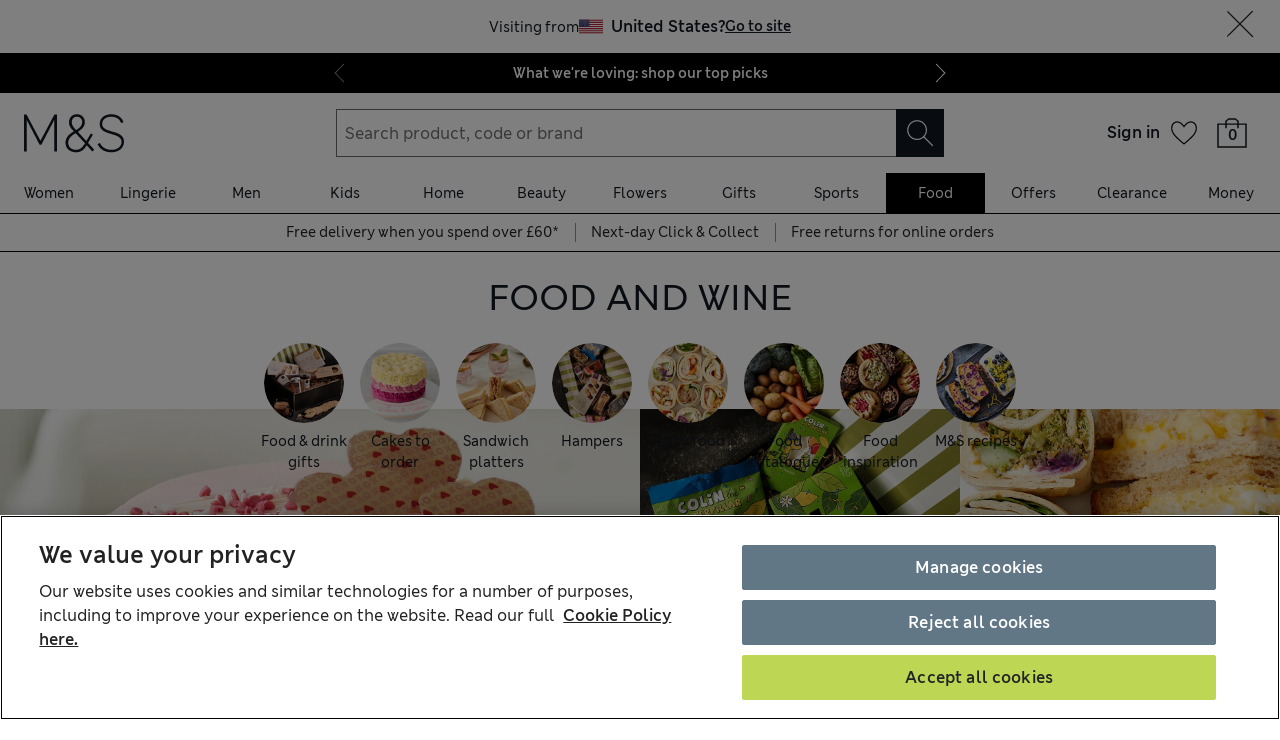

--- FILE ---
content_type: text/html; charset=utf-8
request_url: https://www.marksandspencer.com/c/food-and-wine
body_size: 88279
content:
<!DOCTYPE html><html lang="en-gb"><head><meta charSet="utf-8"/><meta name="viewport" content="width=device-width, initial-scale=1"/><meta name="format-detection" content="telephone=no"/><title>Food &amp; Wine | M&amp;S</title><meta name="description" content="Indulge in some quality food and wine from our mouth-watering collection. Shop tasty tipples, savoury bites and delectable sweet treats at M&amp;S"/><meta name="robots" content="index,follow"/><link rel="canonical" href="https://www.marksandspencer.com/c/food-and-wine"/><meta property="og:title" content="Food &amp; Wine | M&amp;S"/><meta property="og:description" content="Indulge in some quality food and wine from our mouth-watering collection. Shop tasty tipples, savoury bites and delectable sweet treats at M&amp;S"/><meta property="og:url" content="https://www.marksandspencer.com/c/food-and-wine"/><meta property="og:image" content="https://images.ctfassets.net/prxuf37q3ta2/61TdIQAmSKgNXihPqTBdhR/7a93d704bb35960a503e7a81eb2873ad/TOP_CIRCLE_NAV_240X240_01.png"/><meta property="og:image:alt" content="Food &amp; Drink gifts"/><meta property="og:type" content="website"/><meta property="og:site_name" content="Marks &amp; Spencer"/><meta name="next-head-count" content="18"/><link rel="shortcut icon" href="https://static.marksandspencer.com/images/favicon.ico"/><link rel="preload" href="https://static.marksandspencer.com/fonts/mnsLondon/mnsLondonRegular.woff2" as="font" type="font/woff2" crossorigin="anonymous"/><link rel="preload" href="https://static.marksandspencer.com/fonts/mnsLondon/mnsLondonSemiBold.woff2" as="font" type="font/woff2" crossorigin="anonymous"/><link href="https://s.go-mpulse.net/" rel="preconnect"/><link href="https://tags.tiqcdn.com/" rel="preconnect"/><link href="https://asset1.cxnmarksandspencer.com/" rel="preconnect"/><link href="https://images.ctfassets.net/" rel="preconnect"/><link href="https://experience.marksandspencer.app/v1/graphql" rel="preconnect" crossorigin="anonymous"/><link href="https://personalised-discovery.marksandspencer.app/" rel="preconnect" crossorigin="anonymous"/><link href="https://static.marksandspencer.com/" rel="dns-prefetch"/><link href="https://asset1.marksandspencer.com/" rel="dns-prefetch"/><link href="https://api.marksandspencer.com/" rel="dns-prefetch"/><link href="https://prod.prod.gql-mesh.gql.mnscorp.net/graphql" rel="dns-prefetch"/><link nonce="w+yetT33LdWuFel8EthqSQ==" rel="preload" href="/browse/asset/_next/static/css/374ed9543f1981af.css" as="style"/><link nonce="w+yetT33LdWuFel8EthqSQ==" rel="preload" href="/browse/asset/_next/static/css/ced37b346e05d75a.css" as="style"/><link rel="preload" as="image" imageSrcSet="https://images.ctfassets.net/prxuf37q3ta2/6Hhtlx8gcDZBxdBCpxF8un/d0cec30ab9e904a6ec1d2aef84fb3805/MOSAIC_TILE_1858X1858_1.jpg?w=1920 1x, https://images.ctfassets.net/prxuf37q3ta2/6Hhtlx8gcDZBxdBCpxF8un/d0cec30ab9e904a6ec1d2aef84fb3805/MOSAIC_TILE_1858X1858_1.jpg?w=2560 2x" fetchPriority="high"/><link rel="preload" as="image" imageSrcSet="https://images.ctfassets.net/prxuf37q3ta2/5D94ZytJwo6UUQvCqba1RG/5a3c9e327e802b3ce74d550713851cec/MOSAIC_TILE_929X929_2.jpg?w=1024 1x, https://images.ctfassets.net/prxuf37q3ta2/5D94ZytJwo6UUQvCqba1RG/5a3c9e327e802b3ce74d550713851cec/MOSAIC_TILE_929X929_2.jpg?w=1920 2x" fetchPriority="high"/><link rel="preload" as="image" imageSrcSet="https://images.ctfassets.net/prxuf37q3ta2/2AkTI5wVQnkhg1tUZUkViu/1383f8a100fb1a21c282c12bc6c3903f/MOSAIC_TILE_929X929_3.jpg?w=1024 1x, https://images.ctfassets.net/prxuf37q3ta2/2AkTI5wVQnkhg1tUZUkViu/1383f8a100fb1a21c282c12bc6c3903f/MOSAIC_TILE_929X929_3.jpg?w=1920 2x" fetchPriority="high"/><link rel="preload" as="image" imageSrcSet="https://images.ctfassets.net/prxuf37q3ta2/4cjs4zw6Y2ZbWwtX4CB0ds/28a2b7d30500659c5650c1e871ec75e0/MOSAIC_TILE_1858X929_4.jpg?w=1920 1x, https://images.ctfassets.net/prxuf37q3ta2/4cjs4zw6Y2ZbWwtX4CB0ds/28a2b7d30500659c5650c1e871ec75e0/MOSAIC_TILE_1858X929_4.jpg?w=2560 2x" fetchPriority="high"/><script src="https://cdn.optimizely.com/js/23116130417.js" nonce="w+yetT33LdWuFel8EthqSQ=="></script><script nonce="w+yetT33LdWuFel8EthqSQ==">
            (function () {
              if (typeof window !== 'undefined' && window.optimizely) {
                const optlyPages = window.optimizely.get('data').pages;

                Object.keys(optlyPages).forEach((pageId) => {
                  // Deactivate page
                  window.optimizely.push({
                    type: 'page',
                    pageName: optlyPages[pageId].apiName,
                    isActive: false,
                  });

                });
              }
            })();</script><script id="optimizelyFetchDatafile" nonce="w+yetT33LdWuFel8EthqSQ==" data-nscript="beforeInteractive">
    fetch('https://cdn.optimizely.com/datafiles/NpHHtXg3piHbWzCrf9RkQ.json')
      .then((response) => response.json())
      .then((data) => { 
        window.optimizelyDatafile = data;
      });
  </script><link nonce="w+yetT33LdWuFel8EthqSQ==" rel="stylesheet" href="/browse/asset/_next/static/css/374ed9543f1981af.css" data-n-g=""/><link nonce="w+yetT33LdWuFel8EthqSQ==" rel="stylesheet" href="/browse/asset/_next/static/css/ced37b346e05d75a.css" data-n-p=""/><noscript data-n-css="w+yetT33LdWuFel8EthqSQ=="></noscript><script defer="" nonce="w+yetT33LdWuFel8EthqSQ==" noModule="" src="/browse/asset/_next/static/chunks/polyfills-42372ed130431b0a.js"></script><script id="dynatrace-rum-sdk" src="https://js-cdn.dynatrace.com/jstag/15fc9f135f3/bf94809uzh/3d0fec4ecab1d80_complete.js" nonce="w+yetT33LdWuFel8EthqSQ==" data-nscript="beforeInteractive"></script><script src="/browse/asset/_next/static/chunks/webpack-e76b492a6814df4d.js" nonce="w+yetT33LdWuFel8EthqSQ==" defer=""></script><script src="/browse/asset/_next/static/chunks/framework-b840c8a8b1b0bfb3.js" nonce="w+yetT33LdWuFel8EthqSQ==" defer=""></script><script src="/browse/asset/_next/static/chunks/main-3b39e31a356b3415.js" nonce="w+yetT33LdWuFel8EthqSQ==" defer=""></script><script src="/browse/asset/_next/static/chunks/pages/_app-e7f96d32e7f0284d.js" nonce="w+yetT33LdWuFel8EthqSQ==" defer=""></script><script src="/browse/asset/_next/static/chunks/9781-68e009ebf7884ddb.js" nonce="w+yetT33LdWuFel8EthqSQ==" defer=""></script><script src="/browse/asset/_next/static/chunks/95946-15c92b74bd3b8e69.js" nonce="w+yetT33LdWuFel8EthqSQ==" defer=""></script><script src="/browse/asset/_next/static/chunks/82272-01baf770adbf4000.js" nonce="w+yetT33LdWuFel8EthqSQ==" defer=""></script><script src="/browse/asset/_next/static/chunks/83458-8dd3f03c75c3942c.js" nonce="w+yetT33LdWuFel8EthqSQ==" defer=""></script><script src="/browse/asset/_next/static/chunks/36959-fbacd58a21b01281.js" nonce="w+yetT33LdWuFel8EthqSQ==" defer=""></script><script src="/browse/asset/_next/static/chunks/83552-6bc7c55a164191ed.js" nonce="w+yetT33LdWuFel8EthqSQ==" defer=""></script><script src="/browse/asset/_next/static/chunks/pages/%5Blocation%5D/%5Blocale%5D/c/%5B...category%5D-7e0a7fc1a3373d3e.js" nonce="w+yetT33LdWuFel8EthqSQ==" defer=""></script><script src="/browse/asset/_next/static/browse-eeef0f40/_buildManifest.js" nonce="w+yetT33LdWuFel8EthqSQ==" defer=""></script><script src="/browse/asset/_next/static/browse-eeef0f40/_ssgManifest.js" nonce="w+yetT33LdWuFel8EthqSQ==" defer=""></script></head><body data-tagg-experience="treatment-v1" data-framework="onyx"><script type="text/javascript" nonce="w+yetT33LdWuFel8EthqSQ==">document.body.classList.add("has-js")</script><script type="text/javascript" nonce="w+yetT33LdWuFel8EthqSQ==">
                if (typeof globalThis === 'undefined') {
                  var globalThis = Function('return this')();
                }

                if (typeof String.prototype.replaceAll === "undefined") {
                  String.prototype.replaceAll = function(match, replace) {
                    return this.replace(new RegExp(match, 'g'), () => replace);
                  }
                }
              </script><link rel="preload" as="image" href="https://static.marksandspencer.com/icons/country-flags/UK.svg"/><div id="__next"><div><header data-business-unit="mnscore"><div data-testid="unsupported-browser-message-banner" class="browser-support-banner_wrapper__ysWvN"><script nonce="w+yetT33LdWuFel8EthqSQ==" type="text/javascript">
window.addEventListener('load', function () {
    const userAgent = window.navigator.userAgent || '';
    const chromeAgent = userAgent.indexOf('Chrome') > -1 || userAgent.indexOf('Chromium') > -1;

    const versionMatch = /Version\/(\d+).+Safari/.exec(userAgent);
    const version = versionMatch && versionMatch[1];

    if (version && version < 12 && !chromeAgent) {
      const banner = document.getElementById('unsupported-browser-message-banner');
      if (banner) {
        banner.style.display = 'block';
      }
    }
  });  
</script><div class="message-banner-v2_root__HviwD message-banner-v2_info__gEM51"><p class="media-0_body__yf6Z_ media-0_strong__aXigV">Update your browser for a better shopping experience!</p><p class="media-0_textSm__Q52Mz">Get faster load times, stronger security and access to all features.</p></div></div><div class="top-header_topHeaderContainer__cAXdQ"><a class="media-0_label__6_MaV skip-link_wrapper__ec15Q link_link__EtgPi link_primary__hQmpK link_inverse__7Tg_v" style="--border-colour:var(--colour-stroke-interactive-secondary-default)" href="#main-content">Skip to content<span style="--render-svg-icon-url:url(&#x27;https://static.marksandspencer.com/icons/svgs/ArrowRight-v3-1.svg?key=v3&#x27;);--render-svg-icon-color:#222222;--render-svg-height:24px;--render-svg-width:24px;--render-svg-background-size:24px" class="render-svg_svg__ah__C render-svg_coloured__G_eK5 link_arrowIcon__PjwUv" role="presentation"></span></a><div class="top-header_topHeaderWrapper__BklSM"><div class="top-header_siteStripeContainer__lhfkV"><div class="site-stripe_siteStripeContainer__6dYgr site-stripe_dark__kP24I site-stripe_slidableSiteStripe__HZdZu"><div class="site-stripe_carouselWrapper__wi66x"><div class="eco-box_ecoBox__50nux eco-box_gap__B80YD eco-box_gapPolyfill__zyYBi carousel_root__bmbkv" style="--gap-up-to-md:1rem;--gap-md-to-lg:1rem;--gap-lg-to-xl:1rem;--gap-from-xl:1rem;--gap-polyfill-mb-up-to-md:1rem;--gap-polyfill-mb-md-to-lg:1rem;--gap-polyfill-mb-lg-to-xl:1rem;--gap-polyfill-mb-from-xl:1rem"><ul class="eco-box_ecoBox__50nux eco-box_gap__B80YD eco-box_gapPolyfill__zyYBi listUnstyled carousel_slides__n_k7Q" style="--gap-up-to-md:0rem;--gap-md-to-lg:0rem;--gap-lg-to-xl:0rem;--gap-from-xl:0rem;--gap-polyfill-mr-up-to-md:0rem;--gap-polyfill-mr-md-to-lg:0rem;--gap-polyfill-mr-lg-to-xl:0rem;--gap-polyfill-mr-from-xl:0rem;--slide-width-sm:calc((100% - (0rem * 0)) / 1);--slide-width-md:calc((100% - (0rem * 0)) / 1);--slide-width-lg:calc((100% - (0rem * 0)) / 1);--slide-width-xl:calc((100% - (0rem * 0)) / 1)" aria-label="Carousel Slides"><li class="carousel_slide___fpt4 slide-1"><a class="media-0_textSm__Q52Mz media-0_noTextDecoration__I3GOV site-stripe_textColor__lwIHt site-stripe_slideItem__r1Osm media-0_strong__aXigV" href="/l/women/our-top-picks#intid=sitestripe_1_what%20were%20loving%3a%20shop%20our%20top%20picks" data-slide="true" aria-label="What we&#x27;re loving: shop our top picks">What we&#x27;re loving: shop our top picks</a></li><li class="carousel_slide___fpt4 slide-2"><a class="media-0_textSm__Q52Mz media-0_noTextDecoration__I3GOV site-stripe_textColor__lwIHt site-stripe_slideItem__r1Osm media-0_strong__aXigV" href="/l/men/mens-coats-and-jackets#intid=sitestripe_2_stay%20warm%2c%20look%20sharp%20-%20shop%20mens%20coats" data-slide="true" aria-label="Stay warm, look sharp - shop men&#x27;s coats">Stay warm, look sharp - shop men&#x27;s coats</a></li><li class="carousel_slide___fpt4 slide-3"><a class="media-0_textSm__Q52Mz media-0_noTextDecoration__I3GOV site-stripe_textColor__lwIHt site-stripe_slideItem__r1Osm media-0_strong__aXigV" href="/l/valentines-day/valentines-day-gifts#intid=sitestripe_3_say%20it%20with%20love%3a%20shop%20valentines%20gifts" data-slide="true" aria-label="Say it with love: shop Valentine&#x27;s gifts">Say it with love: shop Valentine&#x27;s gifts</a></li></ul></div><div class="eco-box_ecoBox__50nux eco-box_gap__B80YD eco-box_gapPolyfill__zyYBi pagination_pagination__sDmcn" style="--gap-up-to-md:0.5rem;--gap-md-to-lg:0.5rem;--gap-lg-to-xl:0.5rem;--gap-from-xl:0.5rem;--gap-polyfill-mr-up-to-md:0.5rem;--gap-polyfill-mr-md-to-lg:0.5rem;--gap-polyfill-mr-lg-to-xl:0.5rem;--gap-polyfill-mr-from-xl:0.5rem"><span class="site-stripe_chevron__WxvR_ site-stripe_prev__poCat"><button class="pagination_trigger__YEwyN" disabled="" aria-disabled="true" tabindex="-1" aria-label="Previous page"><span style="--render-svg-icon-url:url(&#x27;https://static.marksandspencer.com/icons/svgs/ChevronLeftDefault.svg?key=v3&#x27;);--render-svg-background-size:40px" class="render-svg_svg__ah__C render-svg_coloured__G_eK5 pagination_chevron__OQlJ6" role="presentation"></span></button></span><span class="site-stripe_chevron__WxvR_ site-stripe_next__4nKBG"><button class="pagination_trigger__YEwyN" disabled="" aria-disabled="true" tabindex="-1" aria-label="Next page"><span style="--render-svg-icon-url:url(&#x27;https://static.marksandspencer.com/icons/svgs/ChevronRightDefault.svg?key=v3&#x27;);--render-svg-background-size:40px" class="render-svg_svg__ah__C render-svg_coloured__G_eK5 pagination_chevron__OQlJ6" role="presentation"></span></button></span></div></div></div></div><div class="top-header_topLinksWrapper__9tyK4"><div class="top-header_topLinks__tqyQ5"><a class="media-0_label__6_MaV link_link__EtgPi link_inline__c8leo link_inverse__7Tg_v" style="--border-colour:var(--colour-stroke-interactive-secondary-default)" href="/c/help-and-support">Help</a></div><div class="top-header_topLinks__tqyQ5"><a class="media-0_label__6_MaV link_link__EtgPi link_inline__c8leo link_inverse__7Tg_v" style="--border-colour:var(--colour-stroke-interactive-secondary-default)" href="/MSResStoreFinderGlobalBaseCmd?catalogId=10051&amp;langId=-24&amp;storeId=10151">Find a store</a></div><div class="top-header_flyoutButtonWrapper__L7qd8"><button type="submit" class="interaction-icon_black__zop0b interaction-icon_interaction__ZoJ6X interaction-icon_small__9dKmG interaction-icon_removeBackground__XjDso" aria-label="United Kingdom selected: Change country"><span style="--render-svg-icon-url:url(&#x27;https://static.marksandspencer.com/icons/country-flags/UK-v2.svg?key=v3&#x27;);--render-svg-height:20px;--render-svg-width:20px;--render-svg-background-size:20px" class="render-svg_svg__ah__C" role="presentation"></span></button></div></div></div></div><div class="header-container_containerWrapper__CBAyP"><div class="header-container_container__edJ3Y"><div class="header_informationalHeaderContainer__aWk5s"><div class="header_informationalHeader__ML73G"><div class="eco-box_ecoBox__50nux eco-box_gap__B80YD header_logoArea__HdMWU" style="--gap-up-to-md:0.25rem;--gap-md-to-lg:0.25rem;--gap-lg-to-xl:0.25rem;--gap-from-xl:0.25rem"><div class="header_visibleFromMd__Io7jZ header_hiddenFromXl__oLNd_ header_burgerIcon__41_JB"><button type="submit" class="interaction-icon_white__LTcv9 interaction-icon_interaction__ZoJ6X interaction-icon_sizeSmSmall__r7xBT interaction-icon_sizeMdMedium__3IwJj interaction-icon_removeBackground__XjDso" aria-label="Open navigation menu"><span style="--render-svg-icon-url:url(&#x27;https://static.marksandspencer.com/icons/svgs/MenuBurger-v3-1.svg?key=v3&#x27;);--render-svg-icon-color:var(--colour-icon-on-background-alt);--render-svg-height-sm:20px;--render-svg-height-md:28px;--render-svg-width-sm:20px;--render-svg-width-md:28px;--render-svg-background-size-sm:20px;--render-svg-background-size-md:28px" class="render-svg_svg__ah__C render-svg_coloured__G_eK5" role="presentation"></span></button></div><a class="media-0_label__6_MaV link_link__EtgPi link_inline__c8leo" style="--border-colour:var(--colour-stroke-interactive-secondary-default)" href="/" aria-label="Go to the M&amp;S home page"><span style="--render-svg-icon-url:url(&#x27;https://static.marksandspencer.com/images/MAndSLogo-v2.svg?key=v3&#x27;);--render-svg-height-sm:24px;--render-svg-height-xl:40px;--render-svg-width-sm:60px;--render-svg-width-xl:100px" class="render-svg_svg__ah__C render-svg_coloured__G_eK5" role="presentation"></span></a></div><div class="eco-box_ecoBox__50nux eco-box_gap__B80YD header_searchArea__vH4hz" style="--gap-up-to-md:0.25rem;--gap-md-to-lg:0.25rem;--gap-lg-to-xl:0.25rem;--gap-from-xl:0.25rem"><div class="header_visibleFromSm__HvTI_ header_hiddenFromMd__PSEeO header_burgerIcon__41_JB"><button type="submit" class="interaction-icon_white__LTcv9 interaction-icon_interaction__ZoJ6X interaction-icon_sizeSmSmall__r7xBT interaction-icon_sizeMdMedium__3IwJj interaction-icon_removeBackground__XjDso" aria-label="Open navigation menu"><span style="--render-svg-icon-url:url(&#x27;https://static.marksandspencer.com/icons/svgs/MenuBurger-v3-1.svg?key=v3&#x27;);--render-svg-icon-color:var(--colour-icon-on-background-alt);--render-svg-height-sm:20px;--render-svg-height-md:28px;--render-svg-width-sm:20px;--render-svg-width-md:28px;--render-svg-background-size-sm:20px;--render-svg-background-size-md:28px" class="render-svg_svg__ah__C render-svg_coloured__G_eK5" role="presentation"></span></button></div><div class=""><form role="search" class="search-box_root__mibYp" data-open="false"><button type="button" aria-label="Close search overlay" class="search-box_overlay__flAvq"></button><div class="search-box_searchIcon__kNOUd"><button type="button" class="interaction-icon_white__LTcv9 interaction-icon_interaction__ZoJ6X interaction-icon_sizeSmSmall__r7xBT interaction-icon_sizeMdMedium__3IwJj interaction-icon_removeBackground__XjDso" aria-label="Open search overlay"><span style="--render-svg-icon-url:url(&#x27;https://static.marksandspencer.com/icons/svgs/Search-v3-1.svg?key=v3&#x27;);--render-svg-icon-color:var(--colour-icon-on-background-alt);--render-svg-height-sm:20px;--render-svg-height-md:28px;--render-svg-width-sm:20px;--render-svg-width-md:28px;--render-svg-background-size-sm:20px;--render-svg-background-size-md:28px" class="render-svg_svg__ah__C render-svg_coloured__G_eK5" role="presentation"></span></button></div><div class="search-box_container__0gitj"><div class="search-box_closeButton__pV29y"><button type="button" class="interaction-icon_white__LTcv9 interaction-icon_interaction__ZoJ6X interaction-icon_small__9dKmG" aria-label="Close search overlay"><span style="--render-svg-icon-url:url(&#x27;https://static.marksandspencer.com/icons/svgs/Cross-v3-1.svg?key=v3&#x27;);--render-svg-icon-color:var(--colour-icon-on-background-alt);--render-svg-height:20px;--render-svg-width:20px;--render-svg-background-size:20px" class="render-svg_svg__ah__C render-svg_coloured__G_eK5" role="presentation"></span></button></div><div class="search-box_searchBoxWrapper__ZN3NL formFieldMinMaxWidth search-box_hasClearButton__u4Bxn"><div class="input_inputWrapper__JfYDm formFieldMinMaxWidth" style="--input-error-icon-url:url(https://static.marksandspencer.com/icons/svgs/ErrorTriangle-v3-1.svg);--input-success-icon-url:url(https://static.marksandspencer.com/icons/svgs/SuccessCheck-v3-1.svg)"><div class="input_labelWrapper__WcgPB"><label class="media-0_textSm__Q52Mz label_labelContainer__KvIGC visuallyHide media-0_strong__aXigV" for="searchId">Search product, code or brand</label></div><input class="formDefaultStyles formActiveStylesOnFocus" id="searchId" type="search" required="" placeholder="Search product, code or brand" autoComplete="off" autoCapitalize="off" autoCorrect="off" name="searchTerm" value=""/></div><div class="search-box_buttonsWrapper__3fsOC"><div class="search-box_clearButton__K96h9"><button class="button_btn__MU562 button_btnTertiary__Jq39s button_compact__hHbA5" type="button" aria-label="Clear search input">Clear</button></div><div><button type="submit" class="interaction-icon_black__zop0b interaction-icon_interaction__ZoJ6X interaction-icon_medium__ptojH" aria-label="Search" id="SearchIconInputBtn"><span style="--render-svg-icon-url:url(&#x27;https://static.marksandspencer.com/icons/svgs/Search-v3-1.svg?key=v3&#x27;);--render-svg-icon-color:var(--colour-icon-on-background-default);--render-svg-height:28px;--render-svg-width:28px;--render-svg-background-size:28px" class="render-svg_svg__ah__C render-svg_coloured__G_eK5" role="presentation"></span></button></div></div></div></div></form></div></div><div class="eco-box_ecoBox__50nux eco-box_gap__B80YD header_iconsArea__mzB20" style="--gap-up-to-md:0.25rem;--gap-md-to-lg:0.25rem;--gap-lg-to-xl:0.25rem;--gap-from-xl:0.25rem"><div class="popover_wrapper__RUzcS"><div class="account-dropdown_signIn__G_a6h"><a class="media-0_label__6_MaV account-dropdown_link__J9RNw link_link__EtgPi link_inline__c8leo" style="--border-colour:var(--colour-stroke-interactive-secondary-default)" href="/webapp/wcs/stores/servlet/MSResLogin?catalogId=10051&amp;langId=-24&amp;storeId=10151&amp;myAcctMain=1&amp;intid=header_sign-in_sign-in"><p class="media-0_textXs__ZzHWu media-1024_body__U9DnX media-0_strong__aXigV">Sign in</p></a></div><button class="popover_toggleButton__OPeaL popover_right__xMwNk" aria-label="Open your account options"><span style="--render-svg-icon-url:url(&#x27;https://static.marksandspencer.com/icons/svgs/ChevronDownDefault.svg?key=v3&#x27;);--render-svg-height:20px;--render-svg-width:20px;--render-svg-background-size:20px" class="render-svg_svg__ah__C render-svg_coloured__G_eK5" role="presentation"></span></button><div class="popover_activeArea__wCif4 popover_right__xMwNk popover_close__Vxevf"><div class="popover_content__Y08Ij popover_right__xMwNk" style="--content-width:21.5rem"><div><div class=""><div class="account-dropdown_content__lYP3e"><p class="media-0_body__yf6Z_ media-0_strong__aXigV" style="--typography-gutter-bottom:0.5rem">Sign in or create an account:</p><ul class="account-dropdown_contentList__qy0m5"><li class="media-0_textSm__Q52Mz" style="--typography-gutter-bottom:0.25rem">for faster checkout</li><li class="media-0_textSm__Q52Mz" style="--typography-gutter-bottom:0.25rem">to unlock personalised Sparks offers</li><li class="media-0_textSm__Q52Mz" style="--typography-gutter-bottom:0.25rem">to access order history and track deliveries</li></ul><ul class="listUnstyled"><li><a class="media-0_label__6_MaV account-dropdown_myAccountLink__sZMxs account-dropdown_link__J9RNw link_link__EtgPi link_inline__c8leo" style="--border-colour:var(--colour-stroke-interactive-secondary-default)" href="/webapp/wcs/stores/servlet/MSResLogin?catalogId=10051&amp;langId=-24&amp;storeId=10151&amp;myAcctMain=1&amp;intid=header_sign-in_sign-in"><span style="--render-svg-icon-url:url(&#x27;https://static.marksandspencer.com/icons/svgs/ProfileAccount-v3-1.svg?key=v3&#x27;);--render-svg-background-size:32px" class="render-svg_svg__ah__C render-svg_coloured__G_eK5 account-dropdown_icon__8a_xf" role="presentation"></span><span class="media-0_textSm__Q52Mz">Sign in</span></a><div class="eco-box_ecoBox__50nux dividers_light__CqawO dividers_divider__sG9K6 dividers_horizontal__Pr0w7"></div></li><li><a class="media-0_label__6_MaV account-dropdown_myAccountLink__sZMxs account-dropdown_link__J9RNw link_link__EtgPi link_inline__c8leo" style="--border-colour:var(--colour-stroke-interactive-secondary-default)" href="/webapp/wcs/stores/servlet/MSResUserRegistration?catalogId=10051&amp;myAcctMain=1&amp;langId=-24&amp;storeId=10151&amp;isHeaderReg=Y&amp;intid=header_sign-in_create-an-account"><span style="--render-svg-icon-url:url(&#x27;https://static.marksandspencer.com/icons/svgs/CreateAccount-v3-1.svg?key=v3&#x27;);--render-svg-background-size:32px" class="render-svg_svg__ah__C render-svg_coloured__G_eK5 account-dropdown_icon__8a_xf" role="presentation"></span><span class="media-0_textSm__Q52Mz">Create an account</span></a><div class="eco-box_ecoBox__50nux dividers_light__CqawO dividers_divider__sG9K6 dividers_horizontal__Pr0w7"></div></li><li><a class="media-0_label__6_MaV account-dropdown_myAccountLink__sZMxs account-dropdown_link__J9RNw link_link__EtgPi link_inline__c8leo" style="--border-colour:var(--colour-stroke-interactive-secondary-default)" href="/c/food-and-wine/cooking#intid=header_sign-in_recipes"><span style="--render-svg-icon-url:url(&#x27;https://static.marksandspencer.com/icons/svgs/WinePairing-v3-1.svg?key=v3&#x27;);--render-svg-background-size:32px" class="render-svg_svg__ah__C render-svg_coloured__G_eK5 account-dropdown_icon__8a_xf" role="presentation"></span><span class="media-0_textSm__Q52Mz">M&amp;S Recipes</span></a><div class="eco-box_ecoBox__50nux dividers_light__CqawO dividers_divider__sG9K6 dividers_horizontal__Pr0w7"></div></li><li><a class="media-0_label__6_MaV account-dropdown_myAccountLink__sZMxs account-dropdown_link__J9RNw link_link__EtgPi link_inline__c8leo" style="--border-colour:var(--colour-stroke-interactive-secondary-default)" href="/webapp/wcs/stores/servlet/MSOrderTrackingFormCmd?catalogId=10051&amp;langId=-24&amp;storeId=10151&amp;intid=header_sign-in_guest-order-tracking"><span style="--render-svg-icon-url:url(&#x27;https://static.marksandspencer.com/icons/svgs/TrackOrder-v3-1.svg?key=v3&#x27;);--render-svg-background-size:32px" class="render-svg_svg__ah__C render-svg_coloured__G_eK5 account-dropdown_icon__8a_xf" role="presentation"></span><span class="media-0_textSm__Q52Mz">Guest order tracking</span></a><div class="eco-box_ecoBox__50nux dividers_light__CqawO dividers_divider__sG9K6 dividers_horizontal__Pr0w7"></div></li><li><a class="media-0_label__6_MaV account-dropdown_myAccountLink__sZMxs account-dropdown_link__J9RNw link_link__EtgPi link_inline__c8leo" style="--border-colour:var(--colour-stroke-interactive-secondary-default)" href="/webapp/wcs/stores/servlet/MSOrderTrackingFormCmd?catalogId=10051&amp;langId=-24&amp;storeId=10151&amp;returnsflag=true&amp;intid=header_sign-in_guest-order-tracking"><span style="--render-svg-icon-url:url(&#x27;https://static.marksandspencer.com/icons/svgs/Returns-v3-1.svg?key=v3&#x27;);--render-svg-background-size:32px" class="render-svg_svg__ah__C render-svg_coloured__G_eK5 account-dropdown_icon__8a_xf" role="presentation"></span><span class="media-0_textSm__Q52Mz">Guest order return</span></a><div class="eco-box_ecoBox__50nux dividers_light__CqawO dividers_divider__sG9K6 dividers_horizontal__Pr0w7"></div></li><li><a class="media-0_label__6_MaV account-dropdown_myAccountLink__sZMxs account-dropdown_link__J9RNw link_link__EtgPi link_inline__c8leo" style="--border-colour:var(--colour-stroke-interactive-secondary-default)" href="/mysparks#intid=header_sign-in_sparks"><span style="--render-svg-icon-url:url(&#x27;https://static.marksandspencer.com/icons/svgs/Sparks-v3-1.svg?key=v3&#x27;);--render-svg-background-size:32px" class="render-svg_svg__ah__C render-svg_coloured__G_eK5 account-dropdown_icon__8a_xf" role="presentation"></span><span class="media-0_textSm__Q52Mz">Sparks</span></a><div class="eco-box_ecoBox__50nux dividers_light__CqawO dividers_divider__sG9K6 dividers_horizontal__Pr0w7"></div></li><li><a class="media-0_label__6_MaV account-dropdown_myAccountLink__sZMxs account-dropdown_link__J9RNw link_link__EtgPi link_inline__c8leo" style="--border-colour:var(--colour-stroke-interactive-secondary-default)" href="/sparkspay#intid=header_sign-in_sparks-pay"><span style="--render-svg-icon-url:url(&#x27;https://static.marksandspencer.com/icons/svgs/SparksPay-v3-1.svg?key=v3&#x27;);--render-svg-background-size:32px" class="render-svg_svg__ah__C account-dropdown_icon__8a_xf" role="presentation"></span><span class="media-0_textSm__Q52Mz">Sparks Pay</span></a></li></ul></div></div></div></div></div></div><a href="/account/wish-list" class="interaction-icon_interaction__ZoJ6X interaction-icon_sizeSmSmall__r7xBT interaction-icon_sizeMdMedium__3IwJj interaction-icon_white__LTcv9 interaction-icon_removeBackground__XjDso" aria-label="Your wish list"><span style="--render-svg-icon-url:url(&#x27;https://static.marksandspencer.com/icons/svgs/SaveItem-v3-1.svg?key=v3&#x27;);--render-svg-icon-color:#000000;--render-svg-height-sm:20px;--render-svg-height-md:28px;--render-svg-width-sm:20px;--render-svg-width-md:28px;--render-svg-background-size-sm:20px;--render-svg-background-size-md:28px" class="render-svg_svg__ah__C render-svg_coloured__G_eK5" role="presentation"></span></a><div class="shopping-bag_wrapper__CVwH6"><span style="--render-svg-icon-url:url(&#x27;https://static.marksandspencer.com/icons/svgs/BagEmpty-v3-2.svg?key=v3&#x27;);--render-svg-height-sm:24px;--render-svg-height-md:40px;--render-svg-width-sm:24px;--render-svg-width-md:40px;--render-svg-background-size-sm:20px;--render-svg-background-size-md:32px" class="render-svg_svg__ah__C render-svg_coloured__G_eK5" role="img" aria-label="Empty shopping bag"></span><span class="media-0_textXs__ZzHWu media-768_textSm__oojIW shopping-bag_bagCount__8fw46 media-0_strong__aXigV" style="text-align:center" aria-hidden="true" id="empty-basket-count">0</span></div></div></div></div><div class="new-navigation_gnavContainer__aWRhR"><button class="modal_modalOverlay__yadxR modal_left__IT501 gnav_modalOverlayReset__Wp6y9" data-open="false" aria-label="Close navigation menu" aria-hidden="true"></button><div class="modal_modal__szFuZ modal_fullScreen__Ie6xY modal_flyout__6XuNW modal_left__IT501 modal_unStyledFlyout__oLtIe gnav_modalReset__eq51u gnav_controlHpdlp4215__kP2bR gnav_experimentalRoot__ws0iM" data-open="false"><div class="gnav_root__S_l4v"><div class="gnav_burgerHeader__WhOV_"><div class="new-navigation_hideSearchBoxOnTab__Obtdo"><div class="eco-box_ecoBox__50nux eco-box_gap__B80YD header_searchArea__vH4hz" style="--gap-up-to-md:0.25rem;--gap-md-to-lg:0.25rem;--gap-lg-to-xl:0.25rem;--gap-from-xl:0.25rem"><div class=""><form role="search" class="search-box_root__mibYp search-box_searchIconOnly__ASe8P" data-open="false"><button type="button" aria-label="Close search overlay" class="search-box_overlay__flAvq"></button><div class="search-box_searchIcon__kNOUd"><button type="button" class="interaction-icon_white__LTcv9 interaction-icon_interaction__ZoJ6X interaction-icon_sizeSmSmall__r7xBT interaction-icon_sizeMdMedium__3IwJj interaction-icon_removeBackground__XjDso" aria-label="Open search overlay"><span style="--render-svg-icon-url:url(&#x27;https://static.marksandspencer.com/icons/svgs/Search-v3-1.svg?key=v3&#x27;);--render-svg-icon-color:var(--colour-icon-on-background-alt);--render-svg-height-sm:20px;--render-svg-height-md:28px;--render-svg-width-sm:20px;--render-svg-width-md:28px;--render-svg-background-size-sm:20px;--render-svg-background-size-md:28px" class="render-svg_svg__ah__C render-svg_coloured__G_eK5" role="presentation"></span></button></div><div class="search-box_container__0gitj"><div class="search-box_closeButton__pV29y"><button type="button" class="interaction-icon_white__LTcv9 interaction-icon_interaction__ZoJ6X interaction-icon_small__9dKmG" aria-label="Close search overlay"><span style="--render-svg-icon-url:url(&#x27;https://static.marksandspencer.com/icons/svgs/Cross-v3-1.svg?key=v3&#x27;);--render-svg-icon-color:var(--colour-icon-on-background-alt);--render-svg-height:20px;--render-svg-width:20px;--render-svg-background-size:20px" class="render-svg_svg__ah__C render-svg_coloured__G_eK5" role="presentation"></span></button></div><div class="search-box_searchBoxWrapper__ZN3NL formFieldMinMaxWidth search-box_hasClearButton__u4Bxn"><div class="input_inputWrapper__JfYDm formFieldMinMaxWidth" style="--input-error-icon-url:url(https://static.marksandspencer.com/icons/svgs/ErrorTriangle-v3-1.svg);--input-success-icon-url:url(https://static.marksandspencer.com/icons/svgs/SuccessCheck-v3-1.svg)"><div class="input_labelWrapper__WcgPB"><label class="media-0_textSm__Q52Mz label_labelContainer__KvIGC visuallyHide media-0_strong__aXigV" for="searchId">Search product, code or brand</label></div><input class="formDefaultStyles formActiveStylesOnFocus" id="searchId" type="search" required="" placeholder="Search product, code or brand" autoComplete="off" autoCapitalize="off" autoCorrect="off" name="searchTerm" value=""/></div><div class="search-box_buttonsWrapper__3fsOC"><div class="search-box_clearButton__K96h9"><button class="button_btn__MU562 button_btnTertiary__Jq39s button_compact__hHbA5" type="button" aria-label="Clear search input">Clear</button></div><div><button type="submit" class="interaction-icon_black__zop0b interaction-icon_interaction__ZoJ6X interaction-icon_medium__ptojH" aria-label="Search" id="SearchIconInputBtn"><span style="--render-svg-icon-url:url(&#x27;https://static.marksandspencer.com/icons/svgs/Search-v3-1.svg?key=v3&#x27;);--render-svg-icon-color:var(--colour-icon-on-background-default);--render-svg-height:28px;--render-svg-width:28px;--render-svg-background-size:28px" class="render-svg_svg__ah__C render-svg_coloured__G_eK5" role="presentation"></span></button></div></div></div></div></form></div></div></div><div class="eco-box_ecoBox__50nux eco-box_gap__B80YD header_logoArea__HdMWU" style="--gap-up-to-md:0.25rem;--gap-md-to-lg:0.25rem;--gap-lg-to-xl:0.25rem;--gap-from-xl:0.25rem"><a class="media-0_label__6_MaV link_link__EtgPi link_inline__c8leo" style="--border-colour:var(--colour-stroke-interactive-secondary-default)" href="/" aria-label="Go to the M&amp;S home page"><span style="--render-svg-icon-url:url(&#x27;https://static.marksandspencer.com/images/MAndSLogo-v2.svg?key=v3&#x27;);--render-svg-height-sm:24px;--render-svg-height-xl:40px;--render-svg-width-sm:60px;--render-svg-width-xl:100px" class="render-svg_svg__ah__C render-svg_coloured__G_eK5" role="presentation"></span></a></div><button aria-label="Close navigation menu" class="gnav_closeButton__9uU8x"><span style="--render-svg-icon-url:url(&#x27;https://static.marksandspencer.com/icons/svgs/Cross-v3-1.svg?key=v3&#x27;);--render-svg-height:32px;--render-svg-width:32px;--render-svg-background-size:32px" class="render-svg_svg__ah__C render-svg_coloured__G_eK5" role="presentation"></span></button></div><div class="gnav_activeTabHeaderArea__vNskV"><div class="gnav_activeTabContainer__UOTOk"><button class="button_btn__MU562 button_btnTertiary__Jq39s media-0_body__yf6Z_ gnav_burgerItemHeading__RK84_ gnav_burgerTabItem___hfrh gnav_tabReset__2Ef_g media-0_strong__aXigV"><span style="--render-svg-icon-url:url(&#x27;https://static.marksandspencer.com/icons/svgs/ChevronLeftDefault.svg?key=v3&#x27;);--render-svg-background-size:40px" class="render-svg_svg__ah__C render-svg_coloured__G_eK5" role="presentation"></span></button><a data-takes-active-tab-href="true" class="media-0_body__yf6Z_ gnav_burgerItemHeading__RK84_ gnav_burgerTabItem___hfrh media-0_strong__aXigV" data-active-tab="true"><p style="display:contents" data-takes-active-tab-name="true"></p></a><button aria-label="Close navigation menu" class="gnav_closeButton__9uU8x"><span style="--render-svg-icon-url:url(&#x27;https://static.marksandspencer.com/icons/svgs/Cross-v3-1.svg?key=v3&#x27;);--render-svg-height:20px;--render-svg-width:20px;--render-svg-background-size:20px" class="render-svg_svg__ah__C render-svg_coloured__G_eK5" role="presentation"></span></button></div></div><div class="gnav_scrollableArea__IUJG8"><nav class="gnav_tabs__zxXDr gnav_experimentalTabs__VX5yb" aria-label="Main navigation"><div data-tab-id="SC_Level_1_1" data-active-tab="false" class="gnav_tab___xQhE" data-l23-close-clicked="false"><div class="gnav_imageContainer__bs2m9 gnav_fullWidth__q3Cjb"><div class="media-0_body__yf6Z_ media-1280_textSm__V3PzB gnav_burgerItemHeading__RK84_ gnav_tabHeading__ftwL6"><a href="/c/women#intid=gnav_LEVEL1_COMPONENT_women"><div class="gnav_inlineGroup__Qru_s">Women</div></a><button type="button" aria-label="Open Women category" class="gnav_focusableTabPanelTrigger__oeEIa" tabindex="0"></button></div></div><div class="gnav_tabPanel__XeF4t" data-tab-panel="true"><div class="inspirational-image_root__946Kc"><div class="gnav_imageContainer__bs2m9 gnav_fullHeight__4MhC8"></div><div class="inspirational-image_brandsWrapper__aveSN"><div class="inspirational-image_brandsTitle__XhpoQ"><a href="/c/brands/az-of-brands?AtoZSelectedDept=women">Brands</a></div><div class="inspirational-image_brandsStripe__TpPSx"><div class="gnav_imageContainer__bs2m9"><div class="circular-navigation_circularNavigation__rIXmm circular-navigation_isInline__AEE0G"><a aria-label="Autograph" href="/l/autograph/womens#intid=gnav_women_brand-roundel_autograph" class="circular-navigation_circularNavigationLink__IbVNd circular-navigation_isInline__AEE0G"><div width="64" height="64"></div></a></div></div><div class="gnav_imageContainer__bs2m9"><div class="circular-navigation_circularNavigation__rIXmm circular-navigation_isInline__AEE0G"><a aria-label="Hush" href="/l/brands/hush#intid=gnav_women_brand-roundel_hush" class="circular-navigation_circularNavigationLink__IbVNd circular-navigation_isInline__AEE0G"><div width="64" height="64"></div></a></div></div><div class="gnav_imageContainer__bs2m9"><div class="circular-navigation_circularNavigation__rIXmm circular-navigation_isInline__AEE0G"><a aria-label="Jaeger" href="/l/brands/jaeger/womens#intid=gnav_women_brand-roundel_jaeger" class="circular-navigation_circularNavigationLink__IbVNd circular-navigation_isInline__AEE0G"><div width="64" height="64"></div></a></div></div><div class="gnav_imageContainer__bs2m9"><div class="circular-navigation_circularNavigation__rIXmm circular-navigation_isInline__AEE0G"><a aria-label="Nobody&#x27;s Child" href="/l/brands/nobodys-child#intid=gnav_women_brand-roundel_nobodys-child" class="circular-navigation_circularNavigationLink__IbVNd circular-navigation_isInline__AEE0G"><div width="64" height="64"></div></a></div></div><div class="gnav_imageContainer__bs2m9"><div class="circular-navigation_circularNavigation__rIXmm circular-navigation_isInline__AEE0G"><a aria-label="Per Una" href="/l/women/per-una#intid=gnav_women_brand-roundel_per-una" class="circular-navigation_circularNavigationLink__IbVNd circular-navigation_isInline__AEE0G"><div width="64" height="64"></div></a></div></div><div class="gnav_imageContainer__bs2m9"><div class="circular-navigation_circularNavigation__rIXmm circular-navigation_isInline__AEE0G"><a aria-label="Whistles" href="/l/brands/whistles#intid=gnav_women_brand-roundel_whistles" class="circular-navigation_circularNavigationLink__IbVNd circular-navigation_isInline__AEE0G"><div width="64" height="64"></div></a></div></div><div class="gnav_imageContainer__bs2m9"><div class="circular-navigation_circularNavigation__rIXmm circular-navigation_isInline__AEE0G"><a aria-label="Never Fully Dressed" href="/l/brands/never-fully-dressed#intid=gnav_women_brand-roundel_never-fully-dressed" class="circular-navigation_circularNavigationLink__IbVNd circular-navigation_isInline__AEE0G"><div width="64" height="64"></div></a></div></div></div></div></div><div class="gnav_sectionParent__OSufV"><div class="gnav_section__e6Xlm"><div class="gnav_burgerItemHeading__RK84_ gnav_sectionHeading__Dtsnq"><a href="/c/women#intid=gnav_women_core_clothing">Clothing</a></div><ul class="gnav_sectionItems__VKfMj"><li><a href="/l/women/best-sellers#intid=gnav_women_core_clothing_best-sellers" class="media-0_body__yf6Z_ media-1280_textSm__V3PzB gnav_sectionItem__Iu36T">Best Sellers</a></li><li><a href="/l/women/knitwear/cardigans#intid=gnav_women_core_clothing_cardigans" class="media-0_body__yf6Z_ media-1280_textSm__V3PzB gnav_sectionItem__Iu36T">Cardigans</a></li><li><a href="/l/cashmere/womens#intid=gnav_women_core_clothing_cashmere" class="media-0_body__yf6Z_ media-1280_textSm__V3PzB gnav_sectionItem__Iu36T">Cashmere</a></li><li><a href="/l/women/coats-and-jackets#intid=gnav_women_core_clothing_coats-and-jackets" class="media-0_body__yf6Z_ media-1280_textSm__V3PzB gnav_sectionItem__Iu36T">Coats and Jackets</a></li><li><a href="/l/women/dresses#intid=gnav_women_core_clothing_dresses" class="media-0_body__yf6Z_ media-1280_textSm__V3PzB gnav_sectionItem__Iu36T">Dresses</a></li><li><a href="/l/women/holiday-shop#intid=gnav_women_core_clothing_holiday-shop" class="media-0_body__yf6Z_ media-1280_textSm__V3PzB gnav_sectionItem__Iu36T">Holiday Shop</a></li><li><a href="/l/women/jeans#intid=gnav_women_core_clothing_jeans" class="media-0_body__yf6Z_ media-1280_textSm__V3PzB gnav_sectionItem__Iu36T">Jeans</a></li><li><a href="/l/women/knitwear/jumpers#intid=gnav_women_core_clothing_jumpers" class="media-0_body__yf6Z_ media-1280_textSm__V3PzB gnav_sectionItem__Iu36T">Jumpers</a></li><li><a href="/l/women/tops/shirts-and-blouses#intid=gnav_women_core_clothing_shirts-and-blouses" class="media-0_body__yf6Z_ media-1280_textSm__V3PzB gnav_sectionItem__Iu36T">Shirts and Blouses</a></li><li><a href="/l/women/skirts#intid=gnav_women_core_clothing_skirts" class="media-0_body__yf6Z_ media-1280_textSm__V3PzB gnav_sectionItem__Iu36T">Skirts</a></li><li><a href="/l/women/sportswear#intid=gnav_women_core_clothing_sportswear" class="media-0_body__yf6Z_ media-1280_textSm__V3PzB gnav_sectionItem__Iu36T">Sportswear</a></li><li><a href="/l/women/swimwear#intid=gnav_women_core_clothing_swimwear" class="media-0_body__yf6Z_ media-1280_textSm__V3PzB gnav_sectionItem__Iu36T">Swimwear</a></li><li><a href="/l/women/tops#intid=gnav_women_core_clothing_tops" class="media-0_body__yf6Z_ media-1280_textSm__V3PzB gnav_sectionItem__Iu36T">Tops</a></li><li><a href="/l/women/trousers#intid=gnav_women_core_clothing_trousers" class="media-0_body__yf6Z_ media-1280_textSm__V3PzB gnav_sectionItem__Iu36T">Trousers</a></li></ul></div><div class="gnav_section__e6Xlm"><div class="gnav_burgerItemHeading__RK84_ gnav_sectionHeading__Dtsnq"><a href="/l/women/dresses#intid=gnav_women_core_dresses">Dresses</a></div><ul class="gnav_sectionItems__VKfMj"><li><a href="/l/women/dresses#intid=gnav_women_core_dresses_all-dresses" class="media-0_body__yf6Z_ media-1280_textSm__V3PzB gnav_sectionItem__Iu36T">All Dresses</a></li><li><a href="/l/women/dresses/maxi-dresses#intid=gnav_women_core_dresses_maxi-dresses" class="media-0_body__yf6Z_ media-1280_textSm__V3PzB gnav_sectionItem__Iu36T">Maxi Dresses</a></li><li><a href="/l/women/dresses/midaxi-dresses#intid=gnav_women_core_dresses_midaxi-dresses" class="media-0_body__yf6Z_ media-1280_textSm__V3PzB gnav_sectionItem__Iu36T">Midaxi Dresses</a></li><li><a href="/l/women/dresses/midi-dresses#intid=gnav_women_core_dresses_midi-dresses" class="media-0_body__yf6Z_ media-1280_textSm__V3PzB gnav_sectionItem__Iu36T">Midi Dresses</a></li><li><a href="/l/women/dresses/mini-dresses#intid=gnav_women_core_dresses_mini-dresses" class="media-0_body__yf6Z_ media-1280_textSm__V3PzB gnav_sectionItem__Iu36T">Mini Dresses</a></li></ul></div><div class="gnav_section__e6Xlm"><div class="gnav_burgerItemHeading__RK84_ gnav_sectionHeading__Dtsnq"><a href="/l/women/shoes#intid=gnav_women_core_shoes">Shoes</a></div><ul class="gnav_sectionItems__VKfMj"><li><a href="/l/women/shoes#intid=gnav_women_core_shoes_all-shoes" class="media-0_body__yf6Z_ media-1280_textSm__V3PzB gnav_sectionItem__Iu36T">All Shoes</a></li><li><a href="/l/women/shoes/boots#intid=gnav_women_core_shoes_boots" class="media-0_body__yf6Z_ media-1280_textSm__V3PzB gnav_sectionItem__Iu36T">Boots</a></li><li><a href="/l/women/shoes/heels#intid=gnav_women_core_shoes_heels" class="media-0_body__yf6Z_ media-1280_textSm__V3PzB gnav_sectionItem__Iu36T">Heels</a></li><li><a href="/l/women/shoes/slippers#intid=gnav_women_core_shoes_slippers" class="media-0_body__yf6Z_ media-1280_textSm__V3PzB gnav_sectionItem__Iu36T">Slippers</a></li><li><a href="/l/women/shoes/trainers#intid=gnav_women_core_shoes_trainers" class="media-0_body__yf6Z_ media-1280_textSm__V3PzB gnav_sectionItem__Iu36T">Trainers</a></li></ul></div><div class="gnav_section__e6Xlm"><div class="gnav_burgerItemHeading__RK84_ gnav_sectionHeading__Dtsnq"><a href="/l/women/accessories#intid=gnav_women_core_accessories">Accessories</a></div><ul class="gnav_sectionItems__VKfMj"><li><a href="/l/women/accessories#intid=gnav_women_core_accessories_all-accessories" class="media-0_body__yf6Z_ media-1280_textSm__V3PzB gnav_sectionItem__Iu36T">All Accessories</a></li><li><a href="/l/women/handbags#intid=gnav_women_core_accessories_handbags-and-bags" class="media-0_body__yf6Z_ media-1280_textSm__V3PzB gnav_sectionItem__Iu36T">Handbags &amp; Bags</a></li><li><a href="/l/women/accessories/hats#intid=gnav_women_core_accessories_hats" class="media-0_body__yf6Z_ media-1280_textSm__V3PzB gnav_sectionItem__Iu36T">Hats</a></li><li><a href="/l/women/jewellery#intid=gnav_women_core_accessories_jewellery" class="media-0_body__yf6Z_ media-1280_textSm__V3PzB gnav_sectionItem__Iu36T">Jewellery</a></li><li><a href="/l/women/accessories/scarves#intid=gnav_women_core_accessories_scarves" class="media-0_body__yf6Z_ media-1280_textSm__V3PzB gnav_sectionItem__Iu36T">Scarves</a></li></ul></div><div class="gnav_section__e6Xlm"><div class="gnav_burgerItemHeading__RK84_ gnav_sectionHeading__Dtsnq"><a href="/c/lingerie#intid=gnav_women_core_lingerie-and-nightwear">Lingerie &amp; Nightwear</a></div><ul class="gnav_sectionItems__VKfMj"><li><a href="/l/lingerie/bras#intid=gnav_women_core_lingerie-and-nightwear_bras" class="media-0_body__yf6Z_ media-1280_textSm__V3PzB gnav_sectionItem__Iu36T">Bras</a></li><li><a href="/l/lingerie/knickers#intid=gnav_women_core_lingerie-and-nightwear_knickers" class="media-0_body__yf6Z_ media-1280_textSm__V3PzB gnav_sectionItem__Iu36T">Knickers</a></li><li><a href="/l/lingerie/nightwear#intid=gnav_women_core_lingerie-and-nightwear_nightwear" class="media-0_body__yf6Z_ media-1280_textSm__V3PzB gnav_sectionItem__Iu36T">Nightwear</a></li></ul></div><div class="gnav_section__e6Xlm"><div class="gnav_burgerItemHeading__RK84_ gnav_sectionHeading__Dtsnq">Body Fit &amp; Maternity</div><ul class="gnav_sectionItems__VKfMj"><li><a href="/l/women/plus-size-clothing#intid=gnav_women_core_body-fit-and-maternity_curve" class="media-0_body__yf6Z_ media-1280_textSm__V3PzB gnav_sectionItem__Iu36T">Curve</a></li><li><a href="/l/women/maternity#intid=gnav_women_core_body-fit-and-maternity_maternity" class="media-0_body__yf6Z_ media-1280_textSm__V3PzB gnav_sectionItem__Iu36T">Maternity</a></li><li><a href="/l/women/petite#intid=gnav_women_core_body-fit-and-maternity_petite" class="media-0_body__yf6Z_ media-1280_textSm__V3PzB gnav_sectionItem__Iu36T">Petite</a></li><li><a href="/l/women/tall#intid=gnav_women_core_body-fit-and-maternity_tall" class="media-0_body__yf6Z_ media-1280_textSm__V3PzB gnav_sectionItem__Iu36T">Tall</a></li></ul></div></div><div class="gnav_featureCardContainer__Ii5pI"><div class="gnav_imageContainer__bs2m9"><div class="circular-navigation_circularNavigation__rIXmm circular-navigation_isInline__AEE0G"><a href="/l/women/all-new-in/clothing#intid=gnav_women_prop-roundel_just-arrived" class="circular-navigation_circularNavigationLink__IbVNd circular-navigation_isInline__AEE0G"><div width="64" height="64"></div><span class="media-0_textSm__Q52Mz circular-navigation_circularNavigationText__RVIUR" style="text-align:left">Just Arrived</span></a></div></div><div class="gnav_imageContainer__bs2m9"><div class="circular-navigation_circularNavigation__rIXmm circular-navigation_isInline__AEE0G"><a href="/l/women/our-top-picks#intid=gnav_women_prop-roundel_our-top-picks" class="circular-navigation_circularNavigationLink__IbVNd circular-navigation_isInline__AEE0G"><div width="64" height="64"></div><span class="media-0_textSm__Q52Mz circular-navigation_circularNavigationText__RVIUR" style="text-align:left">Our Top Picks</span></a></div></div><div class="gnav_imageContainer__bs2m9"><div class="circular-navigation_circularNavigation__rIXmm circular-navigation_isInline__AEE0G"><a href="/l/women/workwear#intid=gnav_women_prop-roundel_officewear" class="circular-navigation_circularNavigationLink__IbVNd circular-navigation_isInline__AEE0G"><div width="64" height="64"></div><span class="media-0_textSm__Q52Mz circular-navigation_circularNavigationText__RVIUR" style="text-align:left">Officewear</span></a></div></div><div class="gnav_imageContainer__bs2m9"><div class="circular-navigation_circularNavigation__rIXmm circular-navigation_isInline__AEE0G"><a href="/l/women/loungewear#intid=gnav_women_prop-roundel_loungewear" class="circular-navigation_circularNavigationLink__IbVNd circular-navigation_isInline__AEE0G"><div width="64" height="64"></div><span class="media-0_textSm__Q52Mz circular-navigation_circularNavigationText__RVIUR" style="text-align:left">Loungewear</span></a></div></div><div class="gnav_imageContainer__bs2m9"><div class="circular-navigation_circularNavigation__rIXmm circular-navigation_isInline__AEE0G"><a href="/l/women/trends/chocolate-brown-clothing-and-accessories#intid=gnav_women_prop-roundel_chocolate-brown" class="circular-navigation_circularNavigationLink__IbVNd circular-navigation_isInline__AEE0G"><div width="64" height="64"></div><span class="media-0_textSm__Q52Mz circular-navigation_circularNavigationText__RVIUR" style="text-align:left">Chocolate Brown</span></a></div></div><div class="gnav_imageContainer__bs2m9"><div class="circular-navigation_circularNavigation__rIXmm circular-navigation_isInline__AEE0G"><a href="/l/women/holiday-shop#intid=gnav_women_prop-roundel_winter-sun" class="circular-navigation_circularNavigationLink__IbVNd circular-navigation_isInline__AEE0G"><div width="64" height="64"></div><span class="media-0_textSm__Q52Mz circular-navigation_circularNavigationText__RVIUR" style="text-align:left">Winter Sun</span></a></div></div><div class="gnav_imageContainer__bs2m9"><div class="circular-navigation_circularNavigation__rIXmm circular-navigation_isInline__AEE0G"><a href="/content/category/women#intid=gnav_women_prop-roundel_editorial" class="circular-navigation_circularNavigationLink__IbVNd circular-navigation_isInline__AEE0G"><div width="64" height="64"></div><span class="media-0_textSm__Q52Mz circular-navigation_circularNavigationText__RVIUR" style="text-align:left">Editorial</span></a></div></div></div><button type="submit" class="interaction-icon_white__LTcv9 interaction-icon_interaction__ZoJ6X interaction-icon_small__9dKmG gnav_closeButton__9uU8x" aria-label="Close navigation overlay"><span style="--render-svg-icon-url:url(&#x27;https://static.marksandspencer.com/icons/svgs/Cross-v3-1.svg?key=v3&#x27;);--render-svg-icon-color:var(--colour-icon-on-background-alt);--render-svg-height:20px;--render-svg-width:20px;--render-svg-background-size:20px" class="render-svg_svg__ah__C render-svg_coloured__G_eK5" role="presentation"></span></button></div></div><div data-tab-id="SC_Level_1_4772305" data-active-tab="false" class="gnav_tab___xQhE" data-l23-close-clicked="false"><div class="gnav_imageContainer__bs2m9 gnav_fullWidth__q3Cjb"><div class="media-0_body__yf6Z_ media-1280_textSm__V3PzB gnav_burgerItemHeading__RK84_ gnav_tabHeading__ftwL6"><a href="/c/lingerie#intid=gnav_LEVEL1_COMPONENT_lingerie"><div class="gnav_inlineGroup__Qru_s">Lingerie</div></a><button type="button" aria-label="Open Lingerie category" class="gnav_focusableTabPanelTrigger__oeEIa" tabindex="0"></button></div></div><div class="gnav_tabPanel__XeF4t" data-tab-panel="true"><div class="inspirational-image_root__946Kc"><div class="gnav_imageContainer__bs2m9 gnav_fullHeight__4MhC8"></div><div class="inspirational-image_brandsWrapper__aveSN"><div class="inspirational-image_brandsTitle__XhpoQ"><a href="/c/brands/az-of-brands?AtoZSelectedDept=lingerie">Brands</a></div><div class="inspirational-image_brandsStripe__TpPSx"><div class="gnav_imageContainer__bs2m9"><div class="circular-navigation_circularNavigation__rIXmm circular-navigation_isInline__AEE0G"><a aria-label="Autograph" href="/l/autograph/lingerie#intid=gnav_lingerie_brand-roundel_autograph" class="circular-navigation_circularNavigationLink__IbVNd circular-navigation_isInline__AEE0G"><div width="64" height="64"></div></a></div></div><div class="gnav_imageContainer__bs2m9"><div class="circular-navigation_circularNavigation__rIXmm circular-navigation_isInline__AEE0G"><a aria-label="B By Boutique" href="/l/lingerie/b-by-boutique#intid=gnav_lingerie_brand-roundel_b-by-boutique" class="circular-navigation_circularNavigationLink__IbVNd circular-navigation_isInline__AEE0G"><div width="64" height="64"></div></a></div></div><div class="gnav_imageContainer__bs2m9"><div class="circular-navigation_circularNavigation__rIXmm circular-navigation_isInline__AEE0G"><a aria-label="Boutique" href="/l/lingerie/boutique#intid=gnav_lingerie_brand-roundel_boutique" class="circular-navigation_circularNavigationLink__IbVNd circular-navigation_isInline__AEE0G"><div width="64" height="64"></div></a></div></div><div class="gnav_imageContainer__bs2m9"><div class="circular-navigation_circularNavigation__rIXmm circular-navigation_isInline__AEE0G"><a aria-label="Calvin Klein" href="/l/brands/calvin-klein/lingerie#intid=gnav_lingerie_brand-roundel_calvin-klein" class="circular-navigation_circularNavigationLink__IbVNd circular-navigation_isInline__AEE0G"><div width="64" height="64"></div></a></div></div><div class="gnav_imageContainer__bs2m9"><div class="circular-navigation_circularNavigation__rIXmm circular-navigation_isInline__AEE0G"><a aria-label="Rosie Exclusively for M&amp;S" href="/l/lingerie/rosie-exclusively-for-mands-lingerie#intid=gnav_lingerie_brand-roundel_rosie-exclusively-for-mands" class="circular-navigation_circularNavigationLink__IbVNd circular-navigation_isInline__AEE0G"><div width="64" height="64"></div></a></div></div><div class="gnav_imageContainer__bs2m9"><div class="circular-navigation_circularNavigation__rIXmm circular-navigation_isInline__AEE0G"><a aria-label="Pour Moi" href="/l/brands/pour-moi#intid=gnav_lingerie_brand-roundel_pour-moi" class="circular-navigation_circularNavigationLink__IbVNd circular-navigation_isInline__AEE0G"><div width="64" height="64"></div></a></div></div><div class="gnav_imageContainer__bs2m9"><div class="circular-navigation_circularNavigation__rIXmm circular-navigation_isInline__AEE0G"><a aria-label="Fantasie" href="/l/brands/fantasie#intid=gnav_lingerie_brand-roundel_fantasie" class="circular-navigation_circularNavigationLink__IbVNd circular-navigation_isInline__AEE0G"><div width="64" height="64"></div></a></div></div></div></div></div><div class="gnav_sectionParent__OSufV"><div class="gnav_section__e6Xlm"><div class="gnav_burgerItemHeading__RK84_ gnav_sectionHeading__Dtsnq"><a href="/l/lingerie/bras#intid=gnav_lingerie_core_bras">Bras</a></div><ul class="gnav_sectionItems__VKfMj"><li><a href="/l/lingerie/bras#intid=gnav_lingerie_core_bras_all-bras" class="media-0_body__yf6Z_ media-1280_textSm__V3PzB gnav_sectionItem__Iu36T">All Bras</a></li><li><a href="/l/lingerie/bras/balcony-bras#intid=gnav_lingerie_core_bras_balcony-bras" class="media-0_body__yf6Z_ media-1280_textSm__V3PzB gnav_sectionItem__Iu36T">Balcony Bras</a></li><li><a href="/l/lingerie/bras/first-bras#intid=gnav_lingerie_core_bras_first-bras" class="media-0_body__yf6Z_ media-1280_textSm__V3PzB gnav_sectionItem__Iu36T">First Bras</a></li><li><a href="/l/lingerie/bras/fuller-bust-bras#intid=gnav_lingerie_core_bras_f-k-bras" class="media-0_body__yf6Z_ media-1280_textSm__V3PzB gnav_sectionItem__Iu36T">F-K Bras</a></li><li><a href="/l/lingerie/bras/full-cup-bras#intid=gnav_lingerie_core_bras_full-cup-bras" class="media-0_body__yf6Z_ media-1280_textSm__V3PzB gnav_sectionItem__Iu36T">Full Cup Bras</a></li><li><a href="/l/lingerie/bras/nursing-bras#intid=gnav_lingerie_core_bras_maternity-and-nursing-bras" class="media-0_body__yf6Z_ media-1280_textSm__V3PzB gnav_sectionItem__Iu36T">Maternity and Nursing Bras</a></li><li><a href="/l/lingerie/multipacks/multipack-bras#intid=gnav_lingerie_core_bras_multipack-bras" class="media-0_body__yf6Z_ media-1280_textSm__V3PzB gnav_sectionItem__Iu36T">Multipack Bras</a></li><li><a href="/l/lingerie/bras/fs5/non-wired#intid=gnav_lingerie_core_bras_non-wired-bras" class="media-0_body__yf6Z_ media-1280_textSm__V3PzB gnav_sectionItem__Iu36T">Non-Wired Bras</a></li><li><a href="/l/lingerie/bras/post-surgery-bras#intid=gnav_lingerie_core_bras_post-surgery-bras" class="media-0_body__yf6Z_ media-1280_textSm__V3PzB gnav_sectionItem__Iu36T">Post-Surgery Bras</a></li><li><a href="/l/lingerie/bras/fs5/padded#intid=gnav_lingerie_core_bras_padded-bras" class="media-0_body__yf6Z_ media-1280_textSm__V3PzB gnav_sectionItem__Iu36T">Padded Bras</a></li><li><a href="/l/women/sportswear/sports-bras#intid=gnav_lingerie_core_bras_sports-bras" class="media-0_body__yf6Z_ media-1280_textSm__V3PzB gnav_sectionItem__Iu36T">Sports Bras</a></li><li><a href="/l/lingerie/bras/strapless-bras#intid=gnav_lingerie_core_bras_strapless-bras" class="media-0_body__yf6Z_ media-1280_textSm__V3PzB gnav_sectionItem__Iu36T">Strapless Bras</a></li></ul></div><div class="gnav_section__e6Xlm"><div class="gnav_burgerItemHeading__RK84_ gnav_sectionHeading__Dtsnq"><a href="/l/lingerie/knickers#intid=gnav_lingerie_core_knickers">Knickers</a></div><ul class="gnav_sectionItems__VKfMj"><li><a href="/l/lingerie/knickers#intid=gnav_lingerie_core_knickers_all-knickers" class="media-0_body__yf6Z_ media-1280_textSm__V3PzB gnav_sectionItem__Iu36T">All Knickers</a></li><li><a href="/l/lingerie/knickers/fs5/brazilian-knickers#intid=gnav_lingerie_core_knickers_brazilian-knickers" class="media-0_body__yf6Z_ media-1280_textSm__V3PzB gnav_sectionItem__Iu36T">Brazilian Knickers</a></li><li><a href="/l/lingerie/knickers/fs5/full-briefs#intid=gnav_lingerie_core_knickers_full-brief-knickers" class="media-0_body__yf6Z_ media-1280_textSm__V3PzB gnav_sectionItem__Iu36T">Full Brief Knickers</a></li><li><a href="/l/lingerie/knickers/fs5/high-leg-knickers#intid=gnav_lingerie_core_knickers_high-leg-knickers" class="media-0_body__yf6Z_ media-1280_textSm__V3PzB gnav_sectionItem__Iu36T">High-Leg Knickers</a></li><li><a href="/l/lingerie/multipacks/multipack-knickers#intid=gnav_lingerie_core_knickers_multipack-knickers" class="media-0_body__yf6Z_ media-1280_textSm__V3PzB gnav_sectionItem__Iu36T">Multipack Knickers</a></li><li><a href="/l/lingerie/knickers/fs5/no-vpl#intid=gnav_lingerie_core_knickers_no-vpl-knickers" class="media-0_body__yf6Z_ media-1280_textSm__V3PzB gnav_sectionItem__Iu36T">No-VPL Knickers</a></li><li><a href="/l/lingerie/period-knickers#intid=gnav_lingerie_core_knickers_period-knickers" class="media-0_body__yf6Z_ media-1280_textSm__V3PzB gnav_sectionItem__Iu36T">Period Knickers</a></li><li><a href="/l/lingerie/knickers/fs5/thongs#intid=gnav_lingerie_core_knickers_thongs" class="media-0_body__yf6Z_ media-1280_textSm__V3PzB gnav_sectionItem__Iu36T">Thongs</a></li></ul></div><div class="gnav_section__e6Xlm"><div class="gnav_burgerItemHeading__RK84_ gnav_sectionHeading__Dtsnq"><a href="/l/lingerie/shapewear#intid=gnav_lingerie_core_shapewear">Shapewear</a></div><ul class="gnav_sectionItems__VKfMj"><li><a href="/l/lingerie/shapewear#intid=gnav_lingerie_core_shapewear_all-shapewear" class="media-0_body__yf6Z_ media-1280_textSm__V3PzB gnav_sectionItem__Iu36T">All Shapewear</a></li><li><a href="/l/lingerie/shapewear/fs5/cycling-shorts#intid=gnav_lingerie_core_shapewear_anti-chafing-shorts" class="media-0_body__yf6Z_ media-1280_textSm__V3PzB gnav_sectionItem__Iu36T">Anti-Chafing Shorts</a></li><li><a href="/l/lingerie/shapewear/fs5/bodies#intid=gnav_lingerie_core_shapewear_bodies" class="media-0_body__yf6Z_ media-1280_textSm__V3PzB gnav_sectionItem__Iu36T">Bodies</a></li><li><a href="/l/lingerie/shapewear/fs5/shaping-knickers#intid=gnav_lingerie_core_shapewear_shaping-knickers" class="media-0_body__yf6Z_ media-1280_textSm__V3PzB gnav_sectionItem__Iu36T">Shaping Knickers</a></li><li><a href="/l/lingerie/slips#intid=gnav_lingerie_core_shapewear_slips" class="media-0_body__yf6Z_ media-1280_textSm__V3PzB gnav_sectionItem__Iu36T">Slips</a></li></ul></div><div class="gnav_section__e6Xlm"><div class="gnav_burgerItemHeading__RK84_ gnav_sectionHeading__Dtsnq"><a href="/l/lingerie/nightwear#intid=gnav_lingerie_core_nightwear">Nightwear</a></div><ul class="gnav_sectionItems__VKfMj"><li><a href="/l/lingerie/nightwear#intid=gnav_lingerie_core_nightwear_all-nightwear" class="media-0_body__yf6Z_ media-1280_textSm__V3PzB gnav_sectionItem__Iu36T">All Nightwear</a></li><li><a href="/l/lingerie/nightwear/dressing-gowns#intid=gnav_lingerie_core_nightwear_dressing-gowns" class="media-0_body__yf6Z_ media-1280_textSm__V3PzB gnav_sectionItem__Iu36T">Dressing Gowns</a></li><li><a href="/l/women/loungewear#intid=gnav_lingerie_core_nightwear_loungewear" class="media-0_body__yf6Z_ media-1280_textSm__V3PzB gnav_sectionItem__Iu36T">Loungewear</a></li><li><a href="/l/lingerie/nightwear/nightdresses#intid=gnav_lingerie_core_nightwear_nightdresses" class="media-0_body__yf6Z_ media-1280_textSm__V3PzB gnav_sectionItem__Iu36T">Nightdresses</a></li><li><a href="/l/lingerie/nightwear/pyjamas#intid=gnav_lingerie_core_nightwear_pyjamas" class="media-0_body__yf6Z_ media-1280_textSm__V3PzB gnav_sectionItem__Iu36T">Pyjamas</a></li><li><a href="/l/lingerie/nightwear/pyjamas/fs5/pyjama-sets#intid=gnav_lingerie_core_nightwear_pyjama-sets" class="media-0_body__yf6Z_ media-1280_textSm__V3PzB gnav_sectionItem__Iu36T">Pyjama Sets</a></li><li><a href="/l/women/footwear/slippers#intid=gnav_lingerie_core_nightwear_slippers" class="media-0_body__yf6Z_ media-1280_textSm__V3PzB gnav_sectionItem__Iu36T">Slippers</a></li></ul></div><div class="gnav_section__e6Xlm"><div class="gnav_burgerItemHeading__RK84_ gnav_sectionHeading__Dtsnq">Socks &amp; Tights</div><ul class="gnav_sectionItems__VKfMj"><li><a href="/l/lingerie/socks#intid=gnav_lingerie_core_socks-and-tights_socks" class="media-0_body__yf6Z_ media-1280_textSm__V3PzB gnav_sectionItem__Iu36T">Socks</a></li><li><a href="/l/lingerie/tights#intid=gnav_lingerie_core_socks-and-tights_tights" class="media-0_body__yf6Z_ media-1280_textSm__V3PzB gnav_sectionItem__Iu36T">Tights</a></li></ul></div><div class="gnav_section__e6Xlm"><div class="gnav_burgerItemHeading__RK84_ gnav_sectionHeading__Dtsnq">Thermals &amp; Vests</div><ul class="gnav_sectionItems__VKfMj"><li><a href="/l/lingerie/thermals#intid=gnav_lingerie_core_thermals-and-vests_thermals" class="media-0_body__yf6Z_ media-1280_textSm__V3PzB gnav_sectionItem__Iu36T">Thermals</a></li><li><a href="/l/lingerie/vests-and-camis#intid=gnav_lingerie_core_thermals-and-vests_vests-and-camis" class="media-0_body__yf6Z_ media-1280_textSm__V3PzB gnav_sectionItem__Iu36T">Vests &amp; Camis</a></li></ul></div></div><div class="gnav_featureCardContainer__Ii5pI"><div class="gnav_imageContainer__bs2m9"><div class="circular-navigation_circularNavigation__rIXmm circular-navigation_isInline__AEE0G"><a href="/l/lingerie/new-in/new-in-lingerie-and-nightwear#intid=gnav_lingerie_prop-roundel_just-arrived" class="circular-navigation_circularNavigationLink__IbVNd circular-navigation_isInline__AEE0G"><div width="64" height="64"></div><span class="media-0_textSm__Q52Mz circular-navigation_circularNavigationText__RVIUR" style="text-align:left">Just Arrived</span></a></div></div><div class="gnav_imageContainer__bs2m9"><div class="circular-navigation_circularNavigation__rIXmm circular-navigation_isInline__AEE0G"><a href="/l/lingerie/sexy-lingerie#intid=gnav_lingerie_prop-roundel_valentines-day-lingerie" class="circular-navigation_circularNavigationLink__IbVNd circular-navigation_isInline__AEE0G"><div width="64" height="64"></div><span class="media-0_textSm__Q52Mz circular-navigation_circularNavigationText__RVIUR" style="text-align:left">Valentines Day Lingerie</span></a></div></div><div class="gnav_imageContainer__bs2m9"><div class="circular-navigation_circularNavigation__rIXmm circular-navigation_isInline__AEE0G"><a href="/l/lingerie/nightwear/pyjamas#intid=gnav_lingerie_prop-roundel_valentines-day-pyjamas" class="circular-navigation_circularNavigationLink__IbVNd circular-navigation_isInline__AEE0G"><div width="64" height="64"></div><span class="media-0_textSm__Q52Mz circular-navigation_circularNavigationText__RVIUR" style="text-align:left">Valentines Day Pyjamas</span></a></div></div><div class="gnav_imageContainer__bs2m9"><div class="circular-navigation_circularNavigation__rIXmm circular-navigation_isInline__AEE0G"><a href="/l/lingerie/lingerie-sets#intid=gnav_lingerie_prop-roundel_lingerie-sets" class="circular-navigation_circularNavigationLink__IbVNd circular-navigation_isInline__AEE0G"><div width="64" height="64"></div><span class="media-0_textSm__Q52Mz circular-navigation_circularNavigationText__RVIUR" style="text-align:left">Lingerie Sets</span></a></div></div><div class="gnav_imageContainer__bs2m9"><div class="circular-navigation_circularNavigation__rIXmm circular-navigation_isInline__AEE0G"><a href="/l/lingerie/thermals#intid=gnav_lingerie_prop-roundel_thermals" class="circular-navigation_circularNavigationLink__IbVNd circular-navigation_isInline__AEE0G"><div width="64" height="64"></div><span class="media-0_textSm__Q52Mz circular-navigation_circularNavigationText__RVIUR" style="text-align:left">Thermals</span></a></div></div><div class="gnav_imageContainer__bs2m9"><div class="circular-navigation_circularNavigation__rIXmm circular-navigation_isInline__AEE0G"><a href="/c/lingerie/be-inspired/choose-a-bra-fit-service#intid=gnav_lingerie_prop-roundel_book-your-bra-fit" class="circular-navigation_circularNavigationLink__IbVNd circular-navigation_isInline__AEE0G"><div width="64" height="64"></div><span class="media-0_textSm__Q52Mz circular-navigation_circularNavigationText__RVIUR" style="text-align:left">Book your Bra Fit</span></a></div></div><div class="gnav_imageContainer__bs2m9"><div class="circular-navigation_circularNavigation__rIXmm circular-navigation_isInline__AEE0G"><a href="/content/category/lingerie#intid=gnav_lingerie_prop-roundel_editorial" class="circular-navigation_circularNavigationLink__IbVNd circular-navigation_isInline__AEE0G"><div width="64" height="64"></div><span class="media-0_textSm__Q52Mz circular-navigation_circularNavigationText__RVIUR" style="text-align:left">Editorial</span></a></div></div></div><button type="submit" class="interaction-icon_white__LTcv9 interaction-icon_interaction__ZoJ6X interaction-icon_small__9dKmG gnav_closeButton__9uU8x" aria-label="Close navigation overlay"><span style="--render-svg-icon-url:url(&#x27;https://static.marksandspencer.com/icons/svgs/Cross-v3-1.svg?key=v3&#x27;);--render-svg-icon-color:var(--colour-icon-on-background-alt);--render-svg-height:20px;--render-svg-width:20px;--render-svg-background-size:20px" class="render-svg_svg__ah__C render-svg_coloured__G_eK5" role="presentation"></span></button></div></div><div data-tab-id="SC_Level_1_586" data-active-tab="false" class="gnav_tab___xQhE" data-l23-close-clicked="false"><div class="gnav_imageContainer__bs2m9 gnav_fullWidth__q3Cjb"><div class="media-0_body__yf6Z_ media-1280_textSm__V3PzB gnav_burgerItemHeading__RK84_ gnav_tabHeading__ftwL6"><a href="/c/men#intid=gnav_LEVEL1_COMPONENT_men"><div class="gnav_inlineGroup__Qru_s">Men</div></a><button type="button" aria-label="Open Men category" class="gnav_focusableTabPanelTrigger__oeEIa" tabindex="0"></button></div></div><div class="gnav_tabPanel__XeF4t" data-tab-panel="true"><div class="inspirational-image_root__946Kc"><div class="gnav_imageContainer__bs2m9 gnav_fullHeight__4MhC8"></div><div class="inspirational-image_brandsWrapper__aveSN"><div class="inspirational-image_brandsTitle__XhpoQ"><a href="/c/brands/az-of-brands?AtoZSelectedDept=men">Brands</a></div><div class="inspirational-image_brandsStripe__TpPSx"><div class="gnav_imageContainer__bs2m9"><div class="circular-navigation_circularNavigation__rIXmm circular-navigation_isInline__AEE0G"><a aria-label="Autograph" href="/l/autograph/mens#intid=gnav_men_brand-roundel_autograph" class="circular-navigation_circularNavigationLink__IbVNd circular-navigation_isInline__AEE0G"><div width="64" height="64"></div></a></div></div><div class="gnav_imageContainer__bs2m9"><div class="circular-navigation_circularNavigation__rIXmm circular-navigation_isInline__AEE0G"><a aria-label="Calvin Klein" href="/l/brands/calvin-klein/mens#intid=gnav_men_brand-roundel_calvin-klein" class="circular-navigation_circularNavigationLink__IbVNd circular-navigation_isInline__AEE0G"><div width="64" height="64"></div></a></div></div><div class="gnav_imageContainer__bs2m9"><div class="circular-navigation_circularNavigation__rIXmm circular-navigation_isInline__AEE0G"><a aria-label="Gant" href="/l/brands/gant/mens#intid=gnav_men_brand-roundel_gant" class="circular-navigation_circularNavigationLink__IbVNd circular-navigation_isInline__AEE0G"><div width="64" height="64"></div></a></div></div><div class="gnav_imageContainer__bs2m9"><div class="circular-navigation_circularNavigation__rIXmm circular-navigation_isInline__AEE0G"><a aria-label="Goodmove" href="/l/goodmove/men#intid=gnav_men_brand-roundel_goodmove" class="circular-navigation_circularNavigationLink__IbVNd circular-navigation_isInline__AEE0G"><div width="64" height="64"></div></a></div></div><div class="gnav_imageContainer__bs2m9"><div class="circular-navigation_circularNavigation__rIXmm circular-navigation_isInline__AEE0G"><a aria-label="Jaeger" href="/l/brands/jaeger/mens#intid=gnav_men_brand-roundel_jaeger" class="circular-navigation_circularNavigationLink__IbVNd circular-navigation_isInline__AEE0G"><div width="64" height="64"></div></a></div></div><div class="gnav_imageContainer__bs2m9"><div class="circular-navigation_circularNavigation__rIXmm circular-navigation_isInline__AEE0G"><a aria-label="Hugo Boss" href="/l/brands/hugo-boss#intid=gnav_men_brand-roundel_hugo-boss" class="circular-navigation_circularNavigationLink__IbVNd circular-navigation_isInline__AEE0G"><div width="64" height="64"></div></a></div></div><div class="gnav_imageContainer__bs2m9"><div class="circular-navigation_circularNavigation__rIXmm circular-navigation_isInline__AEE0G"><a aria-label="adidas" href="/l/brands/adidas/mens#intid=gnav_men_brand-roundel_adidas" class="circular-navigation_circularNavigationLink__IbVNd circular-navigation_isInline__AEE0G"><div width="64" height="64"></div></a></div></div></div></div></div><div class="gnav_sectionParent__OSufV"><div class="gnav_section__e6Xlm"><div class="gnav_burgerItemHeading__RK84_ gnav_sectionHeading__Dtsnq">Clothing</div><ul class="gnav_sectionItems__VKfMj"><li><a href="/l/men/mens-best-sellers#intid=gnav_men_core_clothing_best-sellers" class="media-0_body__yf6Z_ media-1280_textSm__V3PzB gnav_sectionItem__Iu36T">Best Sellers</a></li><li><a href="/l/cashmere/mens#intid=gnav_men_core_clothing_cashmere" class="media-0_body__yf6Z_ media-1280_textSm__V3PzB gnav_sectionItem__Iu36T">Cashmere</a></li><li><a href="/l/men/mens-trousers/fs5/chinos#intid=gnav_men_core_clothing_chinos" class="media-0_body__yf6Z_ media-1280_textSm__V3PzB gnav_sectionItem__Iu36T">Chinos</a></li><li><a href="/l/men/mens-coats-and-jackets#intid=gnav_men_core_clothing_coats-and-jackets" class="media-0_body__yf6Z_ media-1280_textSm__V3PzB gnav_sectionItem__Iu36T">Coats and Jackets</a></li><li><a href="/l/men/mens-hoodies-and-sweatshirts#intid=gnav_men_core_clothing_hoodies-and-sweatshirts" class="media-0_body__yf6Z_ media-1280_textSm__V3PzB gnav_sectionItem__Iu36T">Hoodies and Sweatshirts</a></li><li><a href="/l/men/mens-holiday-shop#intid=gnav_men_core_clothing_holiday-shop" class="media-0_body__yf6Z_ media-1280_textSm__V3PzB gnav_sectionItem__Iu36T">Holiday Shop</a></li><li><a href="/l/men/mens-jeans#intid=gnav_men_core_clothing_jeans" class="media-0_body__yf6Z_ media-1280_textSm__V3PzB gnav_sectionItem__Iu36T">Jeans</a></li><li><a href="/l/men/mens-joggers#intid=gnav_men_core_clothing_joggers" class="media-0_body__yf6Z_ media-1280_textSm__V3PzB gnav_sectionItem__Iu36T">Joggers</a></li><li><a href="/l/men/mens-knitwear#intid=gnav_men_core_clothing_knitwear" class="media-0_body__yf6Z_ media-1280_textSm__V3PzB gnav_sectionItem__Iu36T">Knitwear</a></li><li><a href="/l/men/mens-tops/mens-polo-shirts#intid=gnav_men_core_clothing_polo-shirts" class="media-0_body__yf6Z_ media-1280_textSm__V3PzB gnav_sectionItem__Iu36T">Polo Shirts</a></li><li><a href="/l/men/mens-shirts#intid=gnav_men_core_clothing_shirts" class="media-0_body__yf6Z_ media-1280_textSm__V3PzB gnav_sectionItem__Iu36T">Shirts</a></li><li><a href="/l/men/mens-sportswear#intid=gnav_men_core_clothing_sportswear" class="media-0_body__yf6Z_ media-1280_textSm__V3PzB gnav_sectionItem__Iu36T">Sportswear</a></li><li><a href="/l/men/mens-trousers#intid=gnav_men_core_clothing_trousers" class="media-0_body__yf6Z_ media-1280_textSm__V3PzB gnav_sectionItem__Iu36T">Trousers</a></li><li><a href="/l/men/mens-tops/mens-tshirts#intid=gnav_men_core_clothing_t-shirts" class="media-0_body__yf6Z_ media-1280_textSm__V3PzB gnav_sectionItem__Iu36T">T-Shirts</a></li></ul></div><div class="gnav_section__e6Xlm"><div class="gnav_burgerItemHeading__RK84_ gnav_sectionHeading__Dtsnq">Nightwear &amp; Underwear</div><ul class="gnav_sectionItems__VKfMj"><li><a href="/l/men/mens-nightwear#intid=gnav_men_core_nightwear-and-underwear_all-nightwear" class="media-0_body__yf6Z_ media-1280_textSm__V3PzB gnav_sectionItem__Iu36T">All Nightwear</a></li><li><a href="/l/men/mens-nightwear/mens-dressing-gowns#intid=gnav_men_core_nightwear-and-underwear_dressing-gowns" class="media-0_body__yf6Z_ media-1280_textSm__V3PzB gnav_sectionItem__Iu36T">Dressing Gowns</a></li><li><a href="/l/men/mens-nightwear/mens-pyjamas#intid=gnav_men_core_nightwear-and-underwear_pyjamas" class="media-0_body__yf6Z_ media-1280_textSm__V3PzB gnav_sectionItem__Iu36T">Pyjamas</a></li><li><a href="/l/men/mens-socks#intid=gnav_men_core_nightwear-and-underwear_socks" class="media-0_body__yf6Z_ media-1280_textSm__V3PzB gnav_sectionItem__Iu36T">Socks</a></li><li><a href="/l/men/mens-underwear/mens-thermal-underwear#intid=gnav_men_core_nightwear-and-underwear_thermals" class="media-0_body__yf6Z_ media-1280_textSm__V3PzB gnav_sectionItem__Iu36T">Thermals</a></li><li><a href="/l/men/mens-underwear/mens-vests#intid=gnav_men_core_nightwear-and-underwear_vests" class="media-0_body__yf6Z_ media-1280_textSm__V3PzB gnav_sectionItem__Iu36T">Vests</a></li><li><a href="/l/men/mens-underwear#intid=gnav_men_core_nightwear-and-underwear_underwear" class="media-0_body__yf6Z_ media-1280_textSm__V3PzB gnav_sectionItem__Iu36T">Underwear</a></li></ul></div><div class="gnav_section__e6Xlm"><div class="gnav_burgerItemHeading__RK84_ gnav_sectionHeading__Dtsnq">Suits &amp; Formalwear</div><ul class="gnav_sectionItems__VKfMj"><li><a href="/l/men/mens-blazers#intid=gnav_men_core_suits-and-formalwear_blazers" class="media-0_body__yf6Z_ media-1280_textSm__V3PzB gnav_sectionItem__Iu36T">Blazers</a></li><li><a href="/l/men/mens-shirts/formal-shirts#intid=gnav_men_core_suits-and-formalwear_formal-shirts" class="media-0_body__yf6Z_ media-1280_textSm__V3PzB gnav_sectionItem__Iu36T">Formal Shirts</a></li><li><a href="/l/men/mens-trousers/smart-trousers#intid=gnav_men_core_suits-and-formalwear_smart-trousers" class="media-0_body__yf6Z_ media-1280_textSm__V3PzB gnav_sectionItem__Iu36T">Smart Trousers</a></li><li><a href="/l/men/mens-suits#intid=gnav_men_core_suits-and-formalwear_suits" class="media-0_body__yf6Z_ media-1280_textSm__V3PzB gnav_sectionItem__Iu36T">Suits</a></li><li><a href="/l/men/mens-suits/mens-tuxedos#intid=gnav_men_core_suits-and-formalwear_tuxedos" class="media-0_body__yf6Z_ media-1280_textSm__V3PzB gnav_sectionItem__Iu36T">Tuxedos</a></li><li><a href="/c/men/book-your-suit-appointment#intid=gnav_men_core_suits-and-formalwear_book-your-suit-fit" class="media-0_body__yf6Z_ media-1280_textSm__V3PzB gnav_sectionItem__Iu36T">Book Your Suit Fit</a></li></ul></div><div class="gnav_section__e6Xlm"><div class="gnav_burgerItemHeading__RK84_ gnav_sectionHeading__Dtsnq">Footwear</div><ul class="gnav_sectionItems__VKfMj"><li><a href="/l/men/mens-shoes#intid=gnav_men_core_footwear_all-footwear" class="media-0_body__yf6Z_ media-1280_textSm__V3PzB gnav_sectionItem__Iu36T">All Footwear</a></li><li><a href="/l/men/mens-shoes/mens-boots#intid=gnav_men_core_footwear_boots" class="media-0_body__yf6Z_ media-1280_textSm__V3PzB gnav_sectionItem__Iu36T">Boots</a></li><li><a href="/l/men/mens-shoes/mens-casual-shoes#intid=gnav_men_core_footwear_casual-shoes" class="media-0_body__yf6Z_ media-1280_textSm__V3PzB gnav_sectionItem__Iu36T">Casual Shoes</a></li><li><a href="/l/men/mens-shoes/mens-slippers#intid=gnav_men_core_footwear_slippers" class="media-0_body__yf6Z_ media-1280_textSm__V3PzB gnav_sectionItem__Iu36T">Slippers</a></li><li><a href="/l/men/mens-shoes/mens-smart-shoes#intid=gnav_men_core_footwear_smart-shoes" class="media-0_body__yf6Z_ media-1280_textSm__V3PzB gnav_sectionItem__Iu36T">Smart Shoes</a></li><li><a href="/l/men/mens-shoes/mens-trainers#intid=gnav_men_core_footwear_trainers" class="media-0_body__yf6Z_ media-1280_textSm__V3PzB gnav_sectionItem__Iu36T">Trainers</a></li></ul></div><div class="gnav_section__e6Xlm"><div class="gnav_burgerItemHeading__RK84_ gnav_sectionHeading__Dtsnq">Accessories</div><ul class="gnav_sectionItems__VKfMj"><li><a href="/l/men/mens-accessories#intid=gnav_men_core_accessories_all-accessories" class="media-0_body__yf6Z_ media-1280_textSm__V3PzB gnav_sectionItem__Iu36T">All Accessories</a></li><li><a href="/l/men/mens-accessories/mens-bags#intid=gnav_men_core_accessories_bags" class="media-0_body__yf6Z_ media-1280_textSm__V3PzB gnav_sectionItem__Iu36T">Bags</a></li><li><a href="/l/men/mens-accessories/mens-belts#intid=gnav_men_core_accessories_belts" class="media-0_body__yf6Z_ media-1280_textSm__V3PzB gnav_sectionItem__Iu36T">Belts</a></li><li><a href="/l/men/mens-accessories/mens-gloves#intid=gnav_men_core_accessories_gloves" class="media-0_body__yf6Z_ media-1280_textSm__V3PzB gnav_sectionItem__Iu36T">Gloves</a></li><li><a href="/l/men/mens-accessories/mens-hats#intid=gnav_men_core_accessories_hats" class="media-0_body__yf6Z_ media-1280_textSm__V3PzB gnav_sectionItem__Iu36T">Hats</a></li><li><a href="/l/men/mens-accessories/mens-scarves#intid=gnav_men_core_accessories_scarves" class="media-0_body__yf6Z_ media-1280_textSm__V3PzB gnav_sectionItem__Iu36T">Scarves</a></li><li><a href="/l/beauty/mens-grooming#intid=gnav_men_core_accessories_mens-grooming" class="media-0_body__yf6Z_ media-1280_textSm__V3PzB gnav_sectionItem__Iu36T">Men&#x27;s Grooming</a></li></ul></div></div><div class="gnav_featureCardContainer__Ii5pI"><div class="gnav_imageContainer__bs2m9"><div class="circular-navigation_circularNavigation__rIXmm circular-navigation_isInline__AEE0G"><a href="/l/men/mens-new-in/clothing#intid=gnav_men_prop-roundel_just-arrived" class="circular-navigation_circularNavigationLink__IbVNd circular-navigation_isInline__AEE0G"><div width="64" height="64"></div><span class="media-0_textSm__Q52Mz circular-navigation_circularNavigationText__RVIUR" style="text-align:left">Just Arrived</span></a></div></div><div class="gnav_imageContainer__bs2m9"><div class="circular-navigation_circularNavigation__rIXmm circular-navigation_isInline__AEE0G"><a href="/l/autograph/mens#intid=gnav_men_prop-roundel_autograph" class="circular-navigation_circularNavigationLink__IbVNd circular-navigation_isInline__AEE0G"><div width="64" height="64"></div><span class="media-0_textSm__Q52Mz circular-navigation_circularNavigationText__RVIUR" style="text-align:left">Autograph</span></a></div></div><div class="gnav_imageContainer__bs2m9"><div class="circular-navigation_circularNavigation__rIXmm circular-navigation_isInline__AEE0G"><a href="/l/men/mens-sportswear#intid=gnav_men_prop-roundel_sportswear" class="circular-navigation_circularNavigationLink__IbVNd circular-navigation_isInline__AEE0G"><div width="64" height="64"></div><span class="media-0_textSm__Q52Mz circular-navigation_circularNavigationText__RVIUR" style="text-align:left">Sportswear</span></a></div></div><div class="gnav_imageContainer__bs2m9"><div class="circular-navigation_circularNavigation__rIXmm circular-navigation_isInline__AEE0G"><a href="/l/men/mens-office-wear#intid=gnav_men_prop-roundel_office-wear" class="circular-navigation_circularNavigationLink__IbVNd circular-navigation_isInline__AEE0G"><div width="64" height="64"></div><span class="media-0_textSm__Q52Mz circular-navigation_circularNavigationText__RVIUR" style="text-align:left">Office Wear</span></a></div></div><div class="gnav_imageContainer__bs2m9"><div class="circular-navigation_circularNavigation__rIXmm circular-navigation_isInline__AEE0G"><a href="/l/men/mens-smart-casual#intid=gnav_men_prop-roundel_date-night-dressing" class="circular-navigation_circularNavigationLink__IbVNd circular-navigation_isInline__AEE0G"><div width="64" height="64"></div><span class="media-0_textSm__Q52Mz circular-navigation_circularNavigationText__RVIUR" style="text-align:left">Date Night Dressing</span></a></div></div><div class="gnav_imageContainer__bs2m9"><div class="circular-navigation_circularNavigation__rIXmm circular-navigation_isInline__AEE0G"><a href="/l/beauty/mens-grooming#intid=gnav_men_prop-roundel_mens-grooming" class="circular-navigation_circularNavigationLink__IbVNd circular-navigation_isInline__AEE0G"><div width="64" height="64"></div><span class="media-0_textSm__Q52Mz circular-navigation_circularNavigationText__RVIUR" style="text-align:left">Men&#x27;s Grooming</span></a></div></div><div class="gnav_imageContainer__bs2m9"><div class="circular-navigation_circularNavigation__rIXmm circular-navigation_isInline__AEE0G"><a href="/content/category/men#intid=gnav_men_prop-roundel_editorial" class="circular-navigation_circularNavigationLink__IbVNd circular-navigation_isInline__AEE0G"><div width="64" height="64"></div><span class="media-0_textSm__Q52Mz circular-navigation_circularNavigationText__RVIUR" style="text-align:left">Editorial</span></a></div></div></div><button type="submit" class="interaction-icon_white__LTcv9 interaction-icon_interaction__ZoJ6X interaction-icon_small__9dKmG gnav_closeButton__9uU8x" aria-label="Close navigation overlay"><span style="--render-svg-icon-url:url(&#x27;https://static.marksandspencer.com/icons/svgs/Cross-v3-1.svg?key=v3&#x27;);--render-svg-icon-color:var(--colour-icon-on-background-alt);--render-svg-height:20px;--render-svg-width:20px;--render-svg-background-size:20px" class="render-svg_svg__ah__C render-svg_coloured__G_eK5" role="presentation"></span></button></div></div><div data-tab-id="SC_Level_1_789" data-active-tab="false" class="gnav_tab___xQhE" data-l23-close-clicked="false"><div class="gnav_imageContainer__bs2m9 gnav_fullWidth__q3Cjb"><div class="media-0_body__yf6Z_ media-1280_textSm__V3PzB gnav_burgerItemHeading__RK84_ gnav_tabHeading__ftwL6"><a href="/c/kids#intid=gnav_LEVEL1_COMPONENT_kids"><div class="gnav_inlineGroup__Qru_s">Kids</div></a><button type="button" aria-label="Open Kids category" class="gnav_focusableTabPanelTrigger__oeEIa" tabindex="0"></button></div></div><div class="gnav_tabPanel__XeF4t" data-tab-panel="true"><div class="inspirational-image_root__946Kc"><div class="gnav_imageContainer__bs2m9 gnav_fullHeight__4MhC8"></div><div class="inspirational-image_brandsWrapper__aveSN"><div class="inspirational-image_brandsTitle__XhpoQ"><a href="/c/brands/az-of-brands?AtoZSelectedDept=kids">Brands</a></div><div class="inspirational-image_brandsStripe__TpPSx"><div class="gnav_imageContainer__bs2m9"><div class="circular-navigation_circularNavigation__rIXmm circular-navigation_isInline__AEE0G"><a aria-label="HELLO KITTY" href="/l/kids/all-characters/fs5/hello-kitty-tm#intid=gnav_kids_brand-roundel_hello-kitty" class="circular-navigation_circularNavigationLink__IbVNd circular-navigation_isInline__AEE0G"><div width="64" height="64"></div></a></div></div><div class="gnav_imageContainer__bs2m9"><div class="circular-navigation_circularNavigation__rIXmm circular-navigation_isInline__AEE0G"><a aria-label="Lilo &amp; Stitch" href="/l/kids/all-characters/fs5/lilo-and-stitch-tm#intid=gnav_kids_brand-roundel_lilo-and-stitch" class="circular-navigation_circularNavigationLink__IbVNd circular-navigation_isInline__AEE0G"><div width="64" height="64"></div></a></div></div><div class="gnav_imageContainer__bs2m9"><div class="circular-navigation_circularNavigation__rIXmm circular-navigation_isInline__AEE0G"><a aria-label="Hot Wheels" href="/l/kids/all-characters/fs5/hot-wheels-tm#intid=gnav_kids_brand-roundel_hot-wheels" class="circular-navigation_circularNavigationLink__IbVNd circular-navigation_isInline__AEE0G"><div width="64" height="64"></div></a></div></div><div class="gnav_imageContainer__bs2m9"><div class="circular-navigation_circularNavigation__rIXmm circular-navigation_isInline__AEE0G"><a aria-label="JoJo Maman Bébé" href="/l/brands/jojo-maman-bebe#intid=gnav_kids_brand-roundel_jojo-maman-bébé" class="circular-navigation_circularNavigationLink__IbVNd circular-navigation_isInline__AEE0G"><div width="64" height="64"></div></a></div></div><div class="gnav_imageContainer__bs2m9"><div class="circular-navigation_circularNavigation__rIXmm circular-navigation_isInline__AEE0G"><a aria-label="Mamas &amp; Papas" href="/l/brands/mamas-and-papas#intid=gnav_kids_brand-roundel_mamas-and-papas" class="circular-navigation_circularNavigationLink__IbVNd circular-navigation_isInline__AEE0G"><div width="64" height="64"></div></a></div></div><div class="gnav_imageContainer__bs2m9"><div class="circular-navigation_circularNavigation__rIXmm circular-navigation_isInline__AEE0G"><a aria-label="Kids&#x27; Sports Merchandise" href="/l/kids/kids-sports-fan-apparel#intid=gnav_kids_brand-roundel_kids-sports-merchandise" class="circular-navigation_circularNavigationLink__IbVNd circular-navigation_isInline__AEE0G"><div width="64" height="64"></div></a></div></div><div class="gnav_imageContainer__bs2m9"><div class="circular-navigation_circularNavigation__rIXmm circular-navigation_isInline__AEE0G"><a aria-label="All Characters" href="/l/kids/all-characters#intid=gnav_kids_brand-roundel_all-characters" class="circular-navigation_circularNavigationLink__IbVNd circular-navigation_isInline__AEE0G"><div width="64" height="64"></div></a></div></div></div></div></div><div class="gnav_sectionParent__OSufV"><div class="gnav_section__e6Xlm"><div class="gnav_burgerItemHeading__RK84_ gnav_sectionHeading__Dtsnq"><a href="/l/kids/girls#intid=gnav_kids_core_girls-(2yrs-16yrs)">Girls (2yrs-16yrs)</a></div><ul class="gnav_sectionItems__VKfMj"><li><a href="/l/kids/girls/accessories#intid=gnav_kids_core_girls-(2yrs-16yrs)_accessories" class="media-0_body__yf6Z_ media-1280_textSm__V3PzB gnav_sectionItem__Iu36T">Accessories</a></li><li><a href="/l/kids/girls/coats#intid=gnav_kids_core_girls-(2yrs-16yrs)_coats-and-jackets" class="media-0_body__yf6Z_ media-1280_textSm__V3PzB gnav_sectionItem__Iu36T">Coats and Jackets</a></li><li><a href="/l/kids/girls/dresses#intid=gnav_kids_core_girls-(2yrs-16yrs)_dresses" class="media-0_body__yf6Z_ media-1280_textSm__V3PzB gnav_sectionItem__Iu36T">Dresses</a></li><li><a href="/l/kids/girls/footwear#intid=gnav_kids_core_girls-(2yrs-16yrs)_footwear" class="media-0_body__yf6Z_ media-1280_textSm__V3PzB gnav_sectionItem__Iu36T">Footwear</a></li><li><a href="/l/kids/girls/jeans#intid=gnav_kids_core_girls-(2yrs-16yrs)_jeans" class="media-0_body__yf6Z_ media-1280_textSm__V3PzB gnav_sectionItem__Iu36T">Jeans</a></li><li><a href="/l/kids/girls/joggers#intid=gnav_kids_core_girls-(2yrs-16yrs)_joggers" class="media-0_body__yf6Z_ media-1280_textSm__V3PzB gnav_sectionItem__Iu36T">Joggers</a></li><li><a href="/l/kids/girls/jumpers#intid=gnav_kids_core_girls-(2yrs-16yrs)_jumpers-and-cardigans" class="media-0_body__yf6Z_ media-1280_textSm__V3PzB gnav_sectionItem__Iu36T">Jumpers and Cardigans</a></li><li><a href="/l/kids/girls/leggings#intid=gnav_kids_core_girls-(2yrs-16yrs)_leggings" class="media-0_body__yf6Z_ media-1280_textSm__V3PzB gnav_sectionItem__Iu36T">Leggings</a></li><li><a href="/l/kids/girls/nightwear#intid=gnav_kids_core_girls-(2yrs-16yrs)_nightwear" class="media-0_body__yf6Z_ media-1280_textSm__V3PzB gnav_sectionItem__Iu36T">Nightwear</a></li><li><a href="/l/kids/girls/outfits#intid=gnav_kids_core_girls-(2yrs-16yrs)_outfits-and-sets" class="media-0_body__yf6Z_ media-1280_textSm__V3PzB gnav_sectionItem__Iu36T">Outfits and Sets</a></li><li><a href="/l/kids/girls/skirts#intid=gnav_kids_core_girls-(2yrs-16yrs)_skirts" class="media-0_body__yf6Z_ media-1280_textSm__V3PzB gnav_sectionItem__Iu36T">Skirts</a></li><li><a href="/l/kids/girls/socks-and-tights#intid=gnav_kids_core_girls-(2yrs-16yrs)_socks-and-tights" class="media-0_body__yf6Z_ media-1280_textSm__V3PzB gnav_sectionItem__Iu36T">Socks and Tights</a></li><li><a href="/l/kids/girls/tops#intid=gnav_kids_core_girls-(2yrs-16yrs)_tops" class="media-0_body__yf6Z_ media-1280_textSm__V3PzB gnav_sectionItem__Iu36T">Tops</a></li><li><a href="/l/kids/girls/underwear#intid=gnav_kids_core_girls-(2yrs-16yrs)_underwear-and-thermals-" class="media-0_body__yf6Z_ media-1280_textSm__V3PzB gnav_sectionItem__Iu36T">Underwear and Thermals </a></li></ul></div><div class="gnav_section__e6Xlm"><div class="gnav_burgerItemHeading__RK84_ gnav_sectionHeading__Dtsnq"><a href="/l/kids/boys#intid=gnav_kids_core_boys-(2yrs-16yrs)">Boys (2yrs-16yrs)</a></div><ul class="gnav_sectionItems__VKfMj"><li><a href="/l/kids/boys/accessories#intid=gnav_kids_core_boys-(2yrs-16yrs)_accessories" class="media-0_body__yf6Z_ media-1280_textSm__V3PzB gnav_sectionItem__Iu36T">Accessories</a></li><li><a href="/l/kids/boys/coats#intid=gnav_kids_core_boys-(2yrs-16yrs)_coats-and-jackets" class="media-0_body__yf6Z_ media-1280_textSm__V3PzB gnav_sectionItem__Iu36T">Coats and Jackets</a></li><li><a href="/l/kids/boys/footwear#intid=gnav_kids_core_boys-(2yrs-16yrs)_footwear" class="media-0_body__yf6Z_ media-1280_textSm__V3PzB gnav_sectionItem__Iu36T">Footwear</a></li><li><a href="/l/kids/boys/jeans#intid=gnav_kids_core_boys-(2yrs-16yrs)_jeans" class="media-0_body__yf6Z_ media-1280_textSm__V3PzB gnav_sectionItem__Iu36T">Jeans</a></li><li><a href="/l/kids/boys/joggers#intid=gnav_kids_core_boys-(2yrs-16yrs)_joggers" class="media-0_body__yf6Z_ media-1280_textSm__V3PzB gnav_sectionItem__Iu36T">Joggers</a></li><li><a href="/l/kids/boys/jumpers#intid=gnav_kids_core_boys-(2yrs-16yrs)_jumpers-and-sweatshirts" class="media-0_body__yf6Z_ media-1280_textSm__V3PzB gnav_sectionItem__Iu36T">Jumpers and Sweatshirts</a></li><li><a href="/l/kids/boys/nightwear#intid=gnav_kids_core_boys-(2yrs-16yrs)_nightwear" class="media-0_body__yf6Z_ media-1280_textSm__V3PzB gnav_sectionItem__Iu36T">Nightwear</a></li><li><a href="/l/kids/boys/outfits#intid=gnav_kids_core_boys-(2yrs-16yrs)_outfits-and-sets" class="media-0_body__yf6Z_ media-1280_textSm__V3PzB gnav_sectionItem__Iu36T">Outfits and Sets</a></li><li><a href="/l/kids/boys/tops/shirts#intid=gnav_kids_core_boys-(2yrs-16yrs)_shirts" class="media-0_body__yf6Z_ media-1280_textSm__V3PzB gnav_sectionItem__Iu36T">Shirts</a></li><li><a href="/l/kids/boys/socks#intid=gnav_kids_core_boys-(2yrs-16yrs)_socks" class="media-0_body__yf6Z_ media-1280_textSm__V3PzB gnav_sectionItem__Iu36T">Socks</a></li><li><a href="/l/kids/boys/trousers#intid=gnav_kids_core_boys-(2yrs-16yrs)_trousers" class="media-0_body__yf6Z_ media-1280_textSm__V3PzB gnav_sectionItem__Iu36T">Trousers</a></li><li><a href="/l/kids/boys/tops#intid=gnav_kids_core_boys-(2yrs-16yrs)_tops" class="media-0_body__yf6Z_ media-1280_textSm__V3PzB gnav_sectionItem__Iu36T">Tops</a></li><li><a href="/l/kids/boys/underwear#intid=gnav_kids_core_boys-(2yrs-16yrs)_underwear-and-thermals-" class="media-0_body__yf6Z_ media-1280_textSm__V3PzB gnav_sectionItem__Iu36T">Underwear and Thermals </a></li></ul></div><div class="gnav_section__e6Xlm"><div class="gnav_burgerItemHeading__RK84_ gnav_sectionHeading__Dtsnq"><a href="/l/kids/baby#intid=gnav_kids_core_baby">Baby</a></div><ul class="gnav_sectionItems__VKfMj"><li><a href="/l/kids/baby/fs5/boys#intid=gnav_kids_core_baby_baby-boy" class="media-0_body__yf6Z_ media-1280_textSm__V3PzB gnav_sectionItem__Iu36T">Baby Boy</a></li><li><a href="/l/kids/baby/fs5/girls#intid=gnav_kids_core_baby_baby-girl" class="media-0_body__yf6Z_ media-1280_textSm__V3PzB gnav_sectionItem__Iu36T">Baby Girl</a></li><li><a href="/l/kids/baby/coats#intid=gnav_kids_core_baby_baby-coats" class="media-0_body__yf6Z_ media-1280_textSm__V3PzB gnav_sectionItem__Iu36T">Baby Coats</a></li><li><a href="/l/kids/baby/baby-grows#intid=gnav_kids_core_baby_baby-grows" class="media-0_body__yf6Z_ media-1280_textSm__V3PzB gnav_sectionItem__Iu36T">Baby Grows</a></li><li><a href="/l/kids/baby/outfits#intid=gnav_kids_core_baby_baby-outfits" class="media-0_body__yf6Z_ media-1280_textSm__V3PzB gnav_sectionItem__Iu36T">Baby Outfits</a></li><li><a href="/l/kids/baby/swimwear#intid=gnav_kids_core_baby_baby-swim" class="media-0_body__yf6Z_ media-1280_textSm__V3PzB gnav_sectionItem__Iu36T">Baby Swim</a></li><li><a href="/l/kids/baby/newborn-baby-clothes#intid=gnav_kids_core_baby_newborn-clothing" class="media-0_body__yf6Z_ media-1280_textSm__V3PzB gnav_sectionItem__Iu36T">Newborn Clothing</a></li><li><a href="/the-parent-hood#intid=gnav_kids_core_baby_explore-our-baby-club" class="media-0_body__yf6Z_ media-1280_textSm__V3PzB gnav_sectionItem__Iu36T">Explore our Baby Club</a></li></ul></div><div class="gnav_section__e6Xlm"><div class="gnav_burgerItemHeading__RK84_ gnav_sectionHeading__Dtsnq"><a href="/l/kids/toys#intid=gnav_kids_core_toys">Toys</a></div><ul class="gnav_sectionItems__VKfMj"><li><a href="/l/kids/toys#intid=gnav_kids_core_toys_all-toys" class="media-0_body__yf6Z_ media-1280_textSm__V3PzB gnav_sectionItem__Iu36T">All Toys</a></li></ul></div><div class="gnav_section__e6Xlm"><div class="gnav_burgerItemHeading__RK84_ gnav_sectionHeading__Dtsnq"><a href="/l/kids/school-uniform#intid=gnav_kids_core_school-uniform">School Uniform</a></div><ul class="gnav_sectionItems__VKfMj"><li><a href="/l/kids/school-uniform/fs5/boys#intid=gnav_kids_core_school-uniform_boys-uniform" class="media-0_body__yf6Z_ media-1280_textSm__V3PzB gnav_sectionItem__Iu36T">Boys&#x27; Uniform</a></li><li><a href="/l/kids/school-uniform/fs5/girls#intid=gnav_kids_core_school-uniform_girls-uniform" class="media-0_body__yf6Z_ media-1280_textSm__V3PzB gnav_sectionItem__Iu36T">Girls&#x27; Uniform</a></li><li><a href="/l/kids/school-uniform/shoes#intid=gnav_kids_core_school-uniform_school-shoes" class="media-0_body__yf6Z_ media-1280_textSm__V3PzB gnav_sectionItem__Iu36T">School Shoes</a></li></ul></div></div><div class="gnav_featureCardContainer__Ii5pI"><div class="gnav_imageContainer__bs2m9"><div class="circular-navigation_circularNavigation__rIXmm circular-navigation_isInline__AEE0G"><a href="/l/kids/new-in-kids-clothing/girls#intid=gnav_kids_prop-roundel_just-arrived-girls-clothing" class="circular-navigation_circularNavigationLink__IbVNd circular-navigation_isInline__AEE0G"><div width="64" height="64"></div><span class="media-0_textSm__Q52Mz circular-navigation_circularNavigationText__RVIUR" style="text-align:left">Just Arrived Girls&#x27; Clothing</span></a></div></div><div class="gnav_imageContainer__bs2m9"><div class="circular-navigation_circularNavigation__rIXmm circular-navigation_isInline__AEE0G"><a href="/l/kids/new-in-kids-clothing/boys#intid=gnav_kids_prop-roundel_just-arrived-boys-clothing" class="circular-navigation_circularNavigationLink__IbVNd circular-navigation_isInline__AEE0G"><div width="64" height="64"></div><span class="media-0_textSm__Q52Mz circular-navigation_circularNavigationText__RVIUR" style="text-align:left">Just Arrived Boys&#x27; Clothing</span></a></div></div><div class="gnav_imageContainer__bs2m9"><div class="circular-navigation_circularNavigation__rIXmm circular-navigation_isInline__AEE0G"><a href="/l/kids/new-in-kids-clothing/baby#intid=gnav_kids_prop-roundel_just-arrived-baby-clothes" class="circular-navigation_circularNavigationLink__IbVNd circular-navigation_isInline__AEE0G"><div width="64" height="64"></div><span class="media-0_textSm__Q52Mz circular-navigation_circularNavigationText__RVIUR" style="text-align:left">Just Arrived Baby Clothes</span></a></div></div><div class="gnav_imageContainer__bs2m9"><div class="circular-navigation_circularNavigation__rIXmm circular-navigation_isInline__AEE0G"><a href="/l/valentines-day/baby-valentines-outfits#intid=gnav_kids_prop-roundel_cupid-ready-looks" class="circular-navigation_circularNavigationLink__IbVNd circular-navigation_isInline__AEE0G"><div width="64" height="64"></div><span class="media-0_textSm__Q52Mz circular-navigation_circularNavigationText__RVIUR" style="text-align:left">Cupid Ready Looks</span></a></div></div><div class="gnav_imageContainer__bs2m9"><div class="circular-navigation_circularNavigation__rIXmm circular-navigation_isInline__AEE0G"><a href="/l/kids/kids-everyday-essentials#intid=gnav_kids_prop-roundel_everyday-essentials" class="circular-navigation_circularNavigationLink__IbVNd circular-navigation_isInline__AEE0G"><div width="64" height="64"></div><span class="media-0_textSm__Q52Mz circular-navigation_circularNavigationText__RVIUR" style="text-align:left">Everyday Essentials</span></a></div></div><div class="gnav_imageContainer__bs2m9"><div class="circular-navigation_circularNavigation__rIXmm circular-navigation_isInline__AEE0G"><a href="/l/kids/kids-clothes/kids-winter-clothing#intid=gnav_kids_prop-roundel_winter-clothing-and-accessories" class="circular-navigation_circularNavigationLink__IbVNd circular-navigation_isInline__AEE0G"><div width="64" height="64"></div><span class="media-0_textSm__Q52Mz circular-navigation_circularNavigationText__RVIUR" style="text-align:left">Winter Clothing &amp; Accessories</span></a></div></div><div class="gnav_imageContainer__bs2m9"><div class="circular-navigation_circularNavigation__rIXmm circular-navigation_isInline__AEE0G"><a href="/l/kids/holiday-clothing#intid=gnav_kids_prop-roundel_holiday-shop" class="circular-navigation_circularNavigationLink__IbVNd circular-navigation_isInline__AEE0G"><div width="64" height="64"></div><span class="media-0_textSm__Q52Mz circular-navigation_circularNavigationText__RVIUR" style="text-align:left">Holiday Shop</span></a></div></div></div><button type="submit" class="interaction-icon_white__LTcv9 interaction-icon_interaction__ZoJ6X interaction-icon_small__9dKmG gnav_closeButton__9uU8x" aria-label="Close navigation overlay"><span style="--render-svg-icon-url:url(&#x27;https://static.marksandspencer.com/icons/svgs/Cross-v3-1.svg?key=v3&#x27;);--render-svg-icon-color:var(--colour-icon-on-background-alt);--render-svg-height:20px;--render-svg-width:20px;--render-svg-background-size:20px" class="render-svg_svg__ah__C render-svg_coloured__G_eK5" role="presentation"></span></button></div></div><div data-tab-id="SC_Level_1_1107" data-active-tab="false" class="gnav_tab___xQhE" data-l23-close-clicked="false"><div class="gnav_imageContainer__bs2m9 gnav_fullWidth__q3Cjb"><div class="media-0_body__yf6Z_ media-1280_textSm__V3PzB gnav_burgerItemHeading__RK84_ gnav_tabHeading__ftwL6"><a href="/c/home-and-furniture#intid=gnav_LEVEL1_COMPONENT_home"><div class="gnav_inlineGroup__Qru_s">Home</div></a><button type="button" aria-label="Open Home category" class="gnav_focusableTabPanelTrigger__oeEIa" tabindex="0"></button></div></div><div class="gnav_tabPanel__XeF4t" data-tab-panel="true"><div class="inspirational-image_root__946Kc"><div class="gnav_imageContainer__bs2m9 gnav_fullHeight__4MhC8"></div><div class="inspirational-image_brandsWrapper__aveSN"><div class="inspirational-image_brandsTitle__XhpoQ"><a href="/c/brands/az-of-brands?AtoZSelectedDept=home">Brands</a></div><div class="inspirational-image_brandsStripe__TpPSx"><div class="gnav_imageContainer__bs2m9"><div class="circular-navigation_circularNavigation__rIXmm circular-navigation_isInline__AEE0G"><a aria-label="M&amp;S x Tom Kerridge" href="/l/brands/tom-kerridge#intid=gnav_home_brand-roundel_mands-x-tom-kerridge" class="circular-navigation_circularNavigationLink__IbVNd circular-navigation_isInline__AEE0G"><div width="64" height="64"></div></a></div></div><div class="gnav_imageContainer__bs2m9"><div class="circular-navigation_circularNavigation__rIXmm circular-navigation_isInline__AEE0G"><a aria-label="M&amp;S x Kelly Hoppen" href="/l/brands/kelly-hoppen#intid=gnav_home_brand-roundel_mands-x-kelly-hoppen" class="circular-navigation_circularNavigationLink__IbVNd circular-navigation_isInline__AEE0G"><div width="64" height="64"></div></a></div></div><div class="gnav_imageContainer__bs2m9"><div class="circular-navigation_circularNavigation__rIXmm circular-navigation_isInline__AEE0G"><a aria-label="M&amp;S x Fired Earth" href="/l/brands/fired-earth#intid=gnav_home_brand-roundel_mands-x-fired-earth" class="circular-navigation_circularNavigationLink__IbVNd circular-navigation_isInline__AEE0G"><div width="64" height="64"></div></a></div></div><div class="gnav_imageContainer__bs2m9"><div class="circular-navigation_circularNavigation__rIXmm circular-navigation_isInline__AEE0G"><a aria-label="Barker &amp; Stonehouse" href="/l/brands/barker-and-stonehouse#intid=gnav_home_brand-roundel_barker-and-stonehouse" class="circular-navigation_circularNavigationLink__IbVNd circular-navigation_isInline__AEE0G"><div width="64" height="64"></div></a></div></div><div class="gnav_imageContainer__bs2m9"><div class="circular-navigation_circularNavigation__rIXmm circular-navigation_isInline__AEE0G"><a aria-label="Gallery Direct" href="/l/brands/gallery-home#intid=gnav_home_brand-roundel_gallery-direct" class="circular-navigation_circularNavigationLink__IbVNd circular-navigation_isInline__AEE0G"><div width="64" height="64"></div></a></div></div><div class="gnav_imageContainer__bs2m9"><div class="circular-navigation_circularNavigation__rIXmm circular-navigation_isInline__AEE0G"><a aria-label="Royalcraft" href="/l/brands/royalcraft#intid=gnav_home_brand-roundel_royalcraft" class="circular-navigation_circularNavigationLink__IbVNd circular-navigation_isInline__AEE0G"><div width="64" height="64"></div></a></div></div><div class="gnav_imageContainer__bs2m9"><div class="circular-navigation_circularNavigation__rIXmm circular-navigation_isInline__AEE0G"><a aria-label="Silentnight" href="/l/brands/silentnight#intid=gnav_home_brand-roundel_silentnight" class="circular-navigation_circularNavigationLink__IbVNd circular-navigation_isInline__AEE0G"><div width="64" height="64"></div></a></div></div></div></div></div><div class="gnav_sectionParent__OSufV"><div class="gnav_section__e6Xlm"><div class="gnav_burgerItemHeading__RK84_ gnav_sectionHeading__Dtsnq"><a href="/l/home-and-furniture/bedding#intid=gnav_home_core_bedding">Bedding</a></div><ul class="gnav_sectionItems__VKfMj"><li><a href="/l/home-and-furniture/bedding#intid=gnav_home_core_bedding_all-bedding" class="media-0_body__yf6Z_ media-1280_textSm__V3PzB gnav_sectionItem__Iu36T">All Bedding</a></li><li><a href="/l/home-and-furniture/bedding/bed-sheets#intid=gnav_home_core_bedding_bed-sheets" class="media-0_body__yf6Z_ media-1280_textSm__V3PzB gnav_sectionItem__Iu36T">Bed Sheets</a></li><li><a href="/l/home-and-furniture/bedding/duvets#intid=gnav_home_core_bedding_duvets" class="media-0_body__yf6Z_ media-1280_textSm__V3PzB gnav_sectionItem__Iu36T">Duvets</a></li><li><a href="/l/home-and-furniture/bedding/duvet-covers-and-bedding-sets#intid=gnav_home_core_bedding_duvet-covers-and-sets" class="media-0_body__yf6Z_ media-1280_textSm__V3PzB gnav_sectionItem__Iu36T">Duvet Covers &amp; Sets</a></li><li><a href="/l/home-and-furniture/bedding/mattress-protectors-and-toppers#intid=gnav_home_core_bedding_mattress-protectors" class="media-0_body__yf6Z_ media-1280_textSm__V3PzB gnav_sectionItem__Iu36T">Mattress Protectors</a></li><li><a href="/l/home-and-furniture/bedding/pillows#intid=gnav_home_core_bedding_pillows" class="media-0_body__yf6Z_ media-1280_textSm__V3PzB gnav_sectionItem__Iu36T">Pillows</a></li><li><a href="/l/home-and-furniture/bedding/pillowcases#intid=gnav_home_core_bedding_pillowcases" class="media-0_body__yf6Z_ media-1280_textSm__V3PzB gnav_sectionItem__Iu36T">Pillowcases</a></li></ul></div><div class="gnav_section__e6Xlm"><div class="gnav_burgerItemHeading__RK84_ gnav_sectionHeading__Dtsnq">Cooking &amp; Dining</div><ul class="gnav_sectionItems__VKfMj"><li><a href="/l/home-and-furniture/tableware/dinner-sets#intid=gnav_home_core_cooking-and-dining_dinner-sets" class="media-0_body__yf6Z_ media-1280_textSm__V3PzB gnav_sectionItem__Iu36T">Dinner Sets</a></li><li><a href="/l/home-and-furniture/tableware/glassware#intid=gnav_home_core_cooking-and-dining_glassware" class="media-0_body__yf6Z_ media-1280_textSm__V3PzB gnav_sectionItem__Iu36T">Glassware</a></li><li><a href="/l/home-and-furniture/kitchenware#intid=gnav_home_core_cooking-and-dining_kitchenware" class="media-0_body__yf6Z_ media-1280_textSm__V3PzB gnav_sectionItem__Iu36T">Kitchenware</a></li><li><a href="/l/home-and-furniture/tableware/mugs#intid=gnav_home_core_cooking-and-dining_mugs" class="media-0_body__yf6Z_ media-1280_textSm__V3PzB gnav_sectionItem__Iu36T">Mugs</a></li><li><a href="/l/home-and-furniture/kitchenware/pots-and-pans#intid=gnav_home_core_cooking-and-dining_pots-and-pans" class="media-0_body__yf6Z_ media-1280_textSm__V3PzB gnav_sectionItem__Iu36T">Pots &amp; Pans</a></li><li><a href="/l/home-and-furniture/tableware#intid=gnav_home_core_cooking-and-dining_tableware" class="media-0_body__yf6Z_ media-1280_textSm__V3PzB gnav_sectionItem__Iu36T">Tableware</a></li></ul></div><div class="gnav_section__e6Xlm"><div class="gnav_burgerItemHeading__RK84_ gnav_sectionHeading__Dtsnq"><a href="/l/home-and-furniture/home-furnishings#intid=gnav_home_core_home-furnishings">Home Furnishings</a></div><ul class="gnav_sectionItems__VKfMj"><li><a href="/l/home-and-furniture/home-furnishings#intid=gnav_home_core_home-furnishings_all-home-furnishings" class="media-0_body__yf6Z_ media-1280_textSm__V3PzB gnav_sectionItem__Iu36T">All Home Furnishings</a></li><li><a href="/l/home-and-furniture/home-furnishings/cushions#intid=gnav_home_core_home-furnishings_cushions" class="media-0_body__yf6Z_ media-1280_textSm__V3PzB gnav_sectionItem__Iu36T">Cushions</a></li><li><a href="/l/home-and-furniture/home-furnishings/ready-made-curtains#intid=gnav_home_core_home-furnishings_curtains" class="media-0_body__yf6Z_ media-1280_textSm__V3PzB gnav_sectionItem__Iu36T">Curtains</a></li><li><a href="/l/home-and-furniture/home-furnishings/rugs#intid=gnav_home_core_home-furnishings_rugs" class="media-0_body__yf6Z_ media-1280_textSm__V3PzB gnav_sectionItem__Iu36T">Rugs</a></li><li><a href="/l/home-and-furniture/home-furnishings/throws#intid=gnav_home_core_home-furnishings_throws" class="media-0_body__yf6Z_ media-1280_textSm__V3PzB gnav_sectionItem__Iu36T">Throws</a></li></ul></div><div class="gnav_section__e6Xlm"><div class="gnav_burgerItemHeading__RK84_ gnav_sectionHeading__Dtsnq"><a href="/l/home-and-furniture/bathroom#intid=gnav_home_core_bathroom">Bathroom</a></div><ul class="gnav_sectionItems__VKfMj"><li><a href="/l/home-and-furniture/bathroom#intid=gnav_home_core_bathroom_all-bathroom" class="media-0_body__yf6Z_ media-1280_textSm__V3PzB gnav_sectionItem__Iu36T">All Bathroom</a></li><li><a href="/l/home-and-furniture/bathroom/bath-and-shower-mats#intid=gnav_home_core_bathroom_bath-mats" class="media-0_body__yf6Z_ media-1280_textSm__V3PzB gnav_sectionItem__Iu36T">Bath Mats</a></li><li><a href="/l/home-and-furniture/bathroom/towels#intid=gnav_home_core_bathroom_towels" class="media-0_body__yf6Z_ media-1280_textSm__V3PzB gnav_sectionItem__Iu36T">Towels</a></li></ul></div><div class="gnav_section__e6Xlm"><div class="gnav_burgerItemHeading__RK84_ gnav_sectionHeading__Dtsnq"><a href="/l/home-and-furniture/lighting#intid=gnav_home_core_lighting">Lighting</a></div><ul class="gnav_sectionItems__VKfMj"><li><a href="/l/home-and-furniture/lighting#intid=gnav_home_core_lighting_all-lighting" class="media-0_body__yf6Z_ media-1280_textSm__V3PzB gnav_sectionItem__Iu36T">All Lighting</a></li><li><a href="/l/home-and-furniture/lighting/ceiling-lights#intid=gnav_home_core_lighting_ceiling-lights" class="media-0_body__yf6Z_ media-1280_textSm__V3PzB gnav_sectionItem__Iu36T">Ceiling Lights</a></li><li><a href="/l/home-and-furniture/lighting/floor-lamps#intid=gnav_home_core_lighting_floor-lamps" class="media-0_body__yf6Z_ media-1280_textSm__V3PzB gnav_sectionItem__Iu36T">Floor Lamps</a></li><li><a href="/l/home-and-furniture/lighting/table-lamps#intid=gnav_home_core_lighting_table-lamps" class="media-0_body__yf6Z_ media-1280_textSm__V3PzB gnav_sectionItem__Iu36T">Table Lamps</a></li></ul></div><div class="gnav_section__e6Xlm"><div class="gnav_burgerItemHeading__RK84_ gnav_sectionHeading__Dtsnq"><a href="/l/home-and-furniture/home-accessories#intid=gnav_home_core_home-accessories">Home Accessories</a></div><ul class="gnav_sectionItems__VKfMj"><li><a href="/l/home-and-furniture/home-accessories#intid=gnav_home_core_home-accessories_all-home-accessories" class="media-0_body__yf6Z_ media-1280_textSm__V3PzB gnav_sectionItem__Iu36T">All Home Accessories</a></li><li><a href="/l/home-and-furniture/home-accessories/artificial-flowers#intid=gnav_home_core_home-accessories_artificial-flowers-and-plants" class="media-0_body__yf6Z_ media-1280_textSm__V3PzB gnav_sectionItem__Iu36T">Artificial Flowers &amp; Plants</a></li><li><a href="/l/home-and-furniture/home-accessories/home-fragrance#intid=gnav_home_core_home-accessories_home-fragrance" class="media-0_body__yf6Z_ media-1280_textSm__V3PzB gnav_sectionItem__Iu36T">Home Fragrance</a></li><li><a href="/l/home-and-furniture/home-accessories/vases-and-plant-pots#intid=gnav_home_core_home-accessories_vases-and-plant-pots" class="media-0_body__yf6Z_ media-1280_textSm__V3PzB gnav_sectionItem__Iu36T">Vases &amp; Plant Pots</a></li></ul></div><div class="gnav_section__e6Xlm"><div class="gnav_burgerItemHeading__RK84_ gnav_sectionHeading__Dtsnq"><a href="/l/home-and-furniture/furniture#intid=gnav_home_core_furniture">Furniture</a></div><ul class="gnav_sectionItems__VKfMj"><li><a href="/l/home-and-furniture/furniture#intid=gnav_home_core_furniture_all-furniture" class="media-0_body__yf6Z_ media-1280_textSm__V3PzB gnav_sectionItem__Iu36T">All Furniture</a></li><li><a href="/l/home-and-furniture/furniture/sofas#intid=gnav_home_core_furniture_sofas" class="media-0_body__yf6Z_ media-1280_textSm__V3PzB gnav_sectionItem__Iu36T">Sofas</a></li><li><a href="/l/home-and-furniture/furniture/bedroom-furniture#intid=gnav_home_core_furniture_bedroom-furniture" class="media-0_body__yf6Z_ media-1280_textSm__V3PzB gnav_sectionItem__Iu36T">Bedroom Furniture</a></li><li><a href="/l/home-and-furniture/furniture/dining-room-furniture#intid=gnav_home_core_furniture_dining-room-furniture" class="media-0_body__yf6Z_ media-1280_textSm__V3PzB gnav_sectionItem__Iu36T">Dining Room Furniture</a></li><li><a href="/l/home-and-furniture/furniture/garden-furniture#intid=gnav_home_core_furniture_garden-furniture" class="media-0_body__yf6Z_ media-1280_textSm__V3PzB gnav_sectionItem__Iu36T">Garden Furniture</a></li><li><a href="/l/home-and-furniture/furniture/living-room-furniture#intid=gnav_home_core_furniture_living-room-furniture" class="media-0_body__yf6Z_ media-1280_textSm__V3PzB gnav_sectionItem__Iu36T">Living Room Furniture</a></li><li><a href="/l/home-and-furniture/furniture/bedroom-furniture/mattresses#intid=gnav_home_core_furniture_mattresses" class="media-0_body__yf6Z_ media-1280_textSm__V3PzB gnav_sectionItem__Iu36T">Mattresses</a></li></ul></div></div><div class="gnav_featureCardContainer__Ii5pI"><div class="gnav_imageContainer__bs2m9"><div class="circular-navigation_circularNavigation__rIXmm circular-navigation_isInline__AEE0G"><a href="/l/home-and-furniture/new-in-home-and-furniture#intid=gnav_home_prop-roundel_just-arrived" class="circular-navigation_circularNavigationLink__IbVNd circular-navigation_isInline__AEE0G"><div width="64" height="64"></div><span class="media-0_textSm__Q52Mz circular-navigation_circularNavigationText__RVIUR" style="text-align:left">Just Arrived</span></a></div></div><div class="gnav_imageContainer__bs2m9"><div class="circular-navigation_circularNavigation__rIXmm circular-navigation_isInline__AEE0G"><a href="/l/home-and-furniture/home-essentials#intid=gnav_home_prop-roundel_home-essentials" class="circular-navigation_circularNavigationLink__IbVNd circular-navigation_isInline__AEE0G"><div width="64" height="64"></div><span class="media-0_textSm__Q52Mz circular-navigation_circularNavigationText__RVIUR" style="text-align:left">Home Essentials</span></a></div></div><div class="gnav_imageContainer__bs2m9"><div class="circular-navigation_circularNavigation__rIXmm circular-navigation_isInline__AEE0G"><a href="/l/home-and-furniture/bedding/duvet-covers-and-bedding-sets#intid=gnav_home_prop-roundel_bedding-sets" class="circular-navigation_circularNavigationLink__IbVNd circular-navigation_isInline__AEE0G"><div width="64" height="64"></div><span class="media-0_textSm__Q52Mz circular-navigation_circularNavigationText__RVIUR" style="text-align:left">Bedding Sets</span></a></div></div><div class="gnav_imageContainer__bs2m9"><div class="circular-navigation_circularNavigation__rIXmm circular-navigation_isInline__AEE0G"><a href="/l/home-and-furniture/bathroom/towels#intid=gnav_home_prop-roundel_towels" class="circular-navigation_circularNavigationLink__IbVNd circular-navigation_isInline__AEE0G"><div width="64" height="64"></div><span class="media-0_textSm__Q52Mz circular-navigation_circularNavigationText__RVIUR" style="text-align:left">Towels</span></a></div></div><div class="gnav_imageContainer__bs2m9"><div class="circular-navigation_circularNavigation__rIXmm circular-navigation_isInline__AEE0G"><a href="/l/home-and-furniture/cosy-home#intid=gnav_home_prop-roundel_cosy-homeware" class="circular-navigation_circularNavigationLink__IbVNd circular-navigation_isInline__AEE0G"><div width="64" height="64"></div><span class="media-0_textSm__Q52Mz circular-navigation_circularNavigationText__RVIUR" style="text-align:left">Cosy Homeware</span></a></div></div><div class="gnav_imageContainer__bs2m9"><div class="circular-navigation_circularNavigation__rIXmm circular-navigation_isInline__AEE0G"><a href="/l/offers/home-offers#intid=gnav_home_prop-roundel_home-offers" class="circular-navigation_circularNavigationLink__IbVNd circular-navigation_isInline__AEE0G"><div width="64" height="64"></div><span class="media-0_textSm__Q52Mz circular-navigation_circularNavigationText__RVIUR" style="text-align:left">Home offers</span></a></div></div><div class="gnav_imageContainer__bs2m9"><div class="circular-navigation_circularNavigation__rIXmm circular-navigation_isInline__AEE0G"><a href="/content/category/home-and-garden#intid=gnav_home_prop-roundel_editorial" class="circular-navigation_circularNavigationLink__IbVNd circular-navigation_isInline__AEE0G"><div width="64" height="64"></div><span class="media-0_textSm__Q52Mz circular-navigation_circularNavigationText__RVIUR" style="text-align:left">Editorial</span></a></div></div></div><button type="submit" class="interaction-icon_white__LTcv9 interaction-icon_interaction__ZoJ6X interaction-icon_small__9dKmG gnav_closeButton__9uU8x" aria-label="Close navigation overlay"><span style="--render-svg-icon-url:url(&#x27;https://static.marksandspencer.com/icons/svgs/Cross-v3-1.svg?key=v3&#x27;);--render-svg-icon-color:var(--colour-icon-on-background-alt);--render-svg-height:20px;--render-svg-width:20px;--render-svg-background-size:20px" class="render-svg_svg__ah__C render-svg_coloured__G_eK5" role="presentation"></span></button></div></div><div data-tab-id="SC_Level_1_462464" data-active-tab="false" class="gnav_tab___xQhE" data-l23-close-clicked="false"><div class="gnav_imageContainer__bs2m9 gnav_fullWidth__q3Cjb"><div class="media-0_body__yf6Z_ media-1280_textSm__V3PzB gnav_burgerItemHeading__RK84_ gnav_tabHeading__ftwL6"><a href="/c/beauty#intid=gnav_LEVEL1_COMPONENT_beauty"><div class="gnav_inlineGroup__Qru_s">Beauty</div></a><button type="button" aria-label="Open Beauty category" class="gnav_focusableTabPanelTrigger__oeEIa" tabindex="0"></button></div></div><div class="gnav_tabPanel__XeF4t" data-tab-panel="true"><div class="inspirational-image_root__946Kc"><div class="gnav_imageContainer__bs2m9 gnav_fullHeight__4MhC8"></div><div class="inspirational-image_brandsWrapper__aveSN"><div class="inspirational-image_brandsTitle__XhpoQ"><a href="/c/brands/az-of-brands?AtoZSelectedDept=beauty">Brands</a></div><div class="inspirational-image_brandsStripe__TpPSx"><div class="gnav_imageContainer__bs2m9"><div class="circular-navigation_circularNavigation__rIXmm circular-navigation_isInline__AEE0G"><a aria-label="Typebea" href="/l/beauty/typebea#intid=gnav_beauty_brand-roundel_typebea" class="circular-navigation_circularNavigationLink__IbVNd circular-navigation_isInline__AEE0G"><div width="64" height="64"></div></a></div></div><div class="gnav_imageContainer__bs2m9"><div class="circular-navigation_circularNavigation__rIXmm circular-navigation_isInline__AEE0G"><a aria-label="Hello Sunday" href="/l/beauty/hello-sunday#intid=gnav_beauty_brand-roundel_hello-sunday" class="circular-navigation_circularNavigationLink__IbVNd circular-navigation_isInline__AEE0G"><div width="64" height="64"></div></a></div></div><div class="gnav_imageContainer__bs2m9"><div class="circular-navigation_circularNavigation__rIXmm circular-navigation_isInline__AEE0G"><a aria-label="Apothecary" href="/l/beauty/apothecary#intid=gnav_beauty_brand-roundel_apothecary" class="circular-navigation_circularNavigationLink__IbVNd circular-navigation_isInline__AEE0G"><div width="64" height="64"></div></a></div></div><div class="gnav_imageContainer__bs2m9"><div class="circular-navigation_circularNavigation__rIXmm circular-navigation_isInline__AEE0G"><a aria-label="Benefit" href="/l/beauty/benefit#intid=gnav_beauty_brand-roundel_benefit" class="circular-navigation_circularNavigationLink__IbVNd circular-navigation_isInline__AEE0G"><div width="64" height="64"></div></a></div></div><div class="gnav_imageContainer__bs2m9"><div class="circular-navigation_circularNavigation__rIXmm circular-navigation_isInline__AEE0G"><a aria-label="Clinique" href="/l/beauty/clinique#intid=gnav_beauty_brand-roundel_clinique" class="circular-navigation_circularNavigationLink__IbVNd circular-navigation_isInline__AEE0G"><div width="64" height="64"></div></a></div></div><div class="gnav_imageContainer__bs2m9"><div class="circular-navigation_circularNavigation__rIXmm circular-navigation_isInline__AEE0G"><a aria-label="Estée Lauder" href="/l/beauty/estee-lauder#intid=gnav_beauty_brand-roundel_estée-lauder" class="circular-navigation_circularNavigationLink__IbVNd circular-navigation_isInline__AEE0G"><div width="64" height="64"></div></a></div></div><div class="gnav_imageContainer__bs2m9"><div class="circular-navigation_circularNavigation__rIXmm circular-navigation_isInline__AEE0G"><a aria-label="&amp; SLEEP" href="/l/beauty/and-sleep#intid=gnav_beauty_brand-roundel_and-sleep" class="circular-navigation_circularNavigationLink__IbVNd circular-navigation_isInline__AEE0G"><div width="64" height="64"></div></a></div></div><div class="gnav_imageContainer__bs2m9"><div class="circular-navigation_circularNavigation__rIXmm circular-navigation_isInline__AEE0G"><a aria-label="Prai" href="/l/beauty/prai#intid=gnav_beauty_brand-roundel_prai" class="circular-navigation_circularNavigationLink__IbVNd circular-navigation_isInline__AEE0G"><div width="64" height="64"></div></a></div></div></div></div></div><div class="gnav_sectionParent__OSufV"><div class="gnav_section__e6Xlm"><div class="gnav_burgerItemHeading__RK84_ gnav_sectionHeading__Dtsnq"><a href="/l/beauty/skincare#intid=gnav_beauty_core_skincare">Skincare</a></div><ul class="gnav_sectionItems__VKfMj"><li><a href="/l/beauty/skincare#intid=gnav_beauty_core_skincare_all-skincare" class="media-0_body__yf6Z_ media-1280_textSm__V3PzB gnav_sectionItem__Iu36T">All Skincare</a></li><li><a href="/l/beauty/skincare/fs5/cleanser#intid=gnav_beauty_core_skincare_cleansers" class="media-0_body__yf6Z_ media-1280_textSm__V3PzB gnav_sectionItem__Iu36T">Cleansers</a></li><li><a href="/l/beauty/skincare/fs5/eye-cream#intid=gnav_beauty_core_skincare_eye-cream" class="media-0_body__yf6Z_ media-1280_textSm__V3PzB gnav_sectionItem__Iu36T">Eye Cream</a></li><li><a href="/l/beauty/skincare/fs5/moisturiser#intid=gnav_beauty_core_skincare_moisturisers" class="media-0_body__yf6Z_ media-1280_textSm__V3PzB gnav_sectionItem__Iu36T">Moisturisers</a></li><li><a href="/l/beauty/skincare/fs5/serum#intid=gnav_beauty_core_skincare_serum" class="media-0_body__yf6Z_ media-1280_textSm__V3PzB gnav_sectionItem__Iu36T">Serum</a></li><li><a href="/l/beauty/skincare/fs5/face-mask#intid=gnav_beauty_core_skincare_face-masks" class="media-0_body__yf6Z_ media-1280_textSm__V3PzB gnav_sectionItem__Iu36T">Face Masks</a></li><li><a href="/l/beauty/sun-cream#intid=gnav_beauty_core_skincare_sun-cream" class="media-0_body__yf6Z_ media-1280_textSm__V3PzB gnav_sectionItem__Iu36T">Sun Cream</a></li></ul></div><div class="gnav_section__e6Xlm"><div class="gnav_burgerItemHeading__RK84_ gnav_sectionHeading__Dtsnq"><a href="/l/beauty/makeup#intid=gnav_beauty_core_makeup">Makeup</a></div><ul class="gnav_sectionItems__VKfMj"><li><a href="/l/beauty/makeup#intid=gnav_beauty_core_makeup_all-makeup" class="media-0_body__yf6Z_ media-1280_textSm__V3PzB gnav_sectionItem__Iu36T">All Makeup</a></li><li><a href="/l/beauty/beauty-accessories#intid=gnav_beauty_core_makeup_beauty-accessories" class="media-0_body__yf6Z_ media-1280_textSm__V3PzB gnav_sectionItem__Iu36T">Beauty Accessories</a></li><li><a href="/l/beauty/makeup/fs5/blusher#intid=gnav_beauty_core_makeup_blushers" class="media-0_body__yf6Z_ media-1280_textSm__V3PzB gnav_sectionItem__Iu36T">Blushers</a></li><li><a href="/l/beauty/makeup/fs5/foundation#intid=gnav_beauty_core_makeup_foundation" class="media-0_body__yf6Z_ media-1280_textSm__V3PzB gnav_sectionItem__Iu36T">Foundation</a></li><li><a href="/l/beauty/makeup/fs5/lipstick#intid=gnav_beauty_core_makeup_lipstick" class="media-0_body__yf6Z_ media-1280_textSm__V3PzB gnav_sectionItem__Iu36T">Lipstick</a></li><li><a href="/l/beauty/makeup/fs5/mascara#intid=gnav_beauty_core_makeup_mascara" class="media-0_body__yf6Z_ media-1280_textSm__V3PzB gnav_sectionItem__Iu36T">Mascara</a></li><li><a href="/l/beauty/nails#intid=gnav_beauty_core_makeup_nail-care" class="media-0_body__yf6Z_ media-1280_textSm__V3PzB gnav_sectionItem__Iu36T">Nail Care</a></li></ul></div><div class="gnav_section__e6Xlm"><div class="gnav_burgerItemHeading__RK84_ gnav_sectionHeading__Dtsnq"><a href="/l/beauty/bath-and-body#intid=gnav_beauty_core_bath-and-body">Bath &amp; Body</a></div><ul class="gnav_sectionItems__VKfMj"><li><a href="/l/beauty/bath-and-body#intid=gnav_beauty_core_bath-and-body_all-bath-and-body" class="media-0_body__yf6Z_ media-1280_textSm__V3PzB gnav_sectionItem__Iu36T">All Bath &amp; Body</a></li><li><a href="/l/beauty/bath-and-body/fs5/hand-cream#intid=gnav_beauty_core_bath-and-body_hand-cream" class="media-0_body__yf6Z_ media-1280_textSm__V3PzB gnav_sectionItem__Iu36T">Hand Cream</a></li><li><a href="/l/beauty/bath-and-body/fs5/hand-wash#intid=gnav_beauty_core_bath-and-body_hand-wash" class="media-0_body__yf6Z_ media-1280_textSm__V3PzB gnav_sectionItem__Iu36T">Hand Wash</a></li><li><a href="/l/beauty/bath-and-body/fs5/shower-gel#intid=gnav_beauty_core_bath-and-body_shower-gel" class="media-0_body__yf6Z_ media-1280_textSm__V3PzB gnav_sectionItem__Iu36T">Shower Gel</a></li><li><a href="/l/beauty/wellbeing#intid=gnav_beauty_core_bath-and-body_wellbeing" class="media-0_body__yf6Z_ media-1280_textSm__V3PzB gnav_sectionItem__Iu36T">Wellbeing</a></li></ul></div><div class="gnav_section__e6Xlm"><div class="gnav_burgerItemHeading__RK84_ gnav_sectionHeading__Dtsnq">Fragrance</div><ul class="gnav_sectionItems__VKfMj"><li><a href="/l/beauty/womens-perfume#intid=gnav_beauty_core_fragrance_womens-perfume" class="media-0_body__yf6Z_ media-1280_textSm__V3PzB gnav_sectionItem__Iu36T">Women&#x27;s Perfume</a></li><li><a href="/l/beauty/mens-grooming/fs5/eau-de-toilette#intid=gnav_beauty_core_fragrance_mens-aftershave" class="media-0_body__yf6Z_ media-1280_textSm__V3PzB gnav_sectionItem__Iu36T">Men&#x27;s Aftershave</a></li></ul></div><div class="gnav_section__e6Xlm"><div class="gnav_burgerItemHeading__RK84_ gnav_sectionHeading__Dtsnq"><a href="/l/beauty/haircare#intid=gnav_beauty_core_haircare">Haircare</a></div><ul class="gnav_sectionItems__VKfMj"><li><a href="/l/beauty/haircare#intid=gnav_beauty_core_haircare_all-haircare" class="media-0_body__yf6Z_ media-1280_textSm__V3PzB gnav_sectionItem__Iu36T">All Haircare</a></li><li><a href="/l/beauty/haircare/fs5/conditioner#intid=gnav_beauty_core_haircare_conditioner" class="media-0_body__yf6Z_ media-1280_textSm__V3PzB gnav_sectionItem__Iu36T">Conditioner</a></li><li><a href="/l/beauty/beauty-accessories/fs5/hair-styling-accessories#intid=gnav_beauty_core_haircare_hair-styling-accessories" class="media-0_body__yf6Z_ media-1280_textSm__V3PzB gnav_sectionItem__Iu36T">Hair-Styling Accessories</a></li><li><a href="/l/beauty/haircare/fs5/shampoo#intid=gnav_beauty_core_haircare_shampoo" class="media-0_body__yf6Z_ media-1280_textSm__V3PzB gnav_sectionItem__Iu36T">Shampoo</a></li></ul></div><div class="gnav_section__e6Xlm"><div class="gnav_burgerItemHeading__RK84_ gnav_sectionHeading__Dtsnq"><a href="/l/beauty/gifting#intid=gnav_beauty_core_beauty-gifts">Beauty Gifts</a></div><ul class="gnav_sectionItems__VKfMj"><li><a href="/l/beauty/gifting#intid=gnav_beauty_core_beauty-gifts_all-beauty-gifts" class="media-0_body__yf6Z_ media-1280_textSm__V3PzB gnav_sectionItem__Iu36T">All Beauty Gifts</a></li><li><a href="/l/beauty/gifting/bath-and-body-gifts#intid=gnav_beauty_core_beauty-gifts_bath-and-body-gifts" class="media-0_body__yf6Z_ media-1280_textSm__V3PzB gnav_sectionItem__Iu36T">Bath &amp; Body Gifts</a></li><li><a href="/l/beauty/gifting/perfume-and-cologne-gifts#intid=gnav_beauty_core_beauty-gifts_perfume-gifts" class="media-0_body__yf6Z_ media-1280_textSm__V3PzB gnav_sectionItem__Iu36T">Perfume Gifts</a></li><li><a href="/l/beauty/gifting/skincare-gifts#intid=gnav_beauty_core_beauty-gifts_skincare-gifts" class="media-0_body__yf6Z_ media-1280_textSm__V3PzB gnav_sectionItem__Iu36T">Skincare Gifts</a></li><li><a href="/l/beauty/gifting/makeup-gifts#intid=gnav_beauty_core_beauty-gifts_make-up-gifts" class="media-0_body__yf6Z_ media-1280_textSm__V3PzB gnav_sectionItem__Iu36T">Make-Up Gifts</a></li><li><a href="/l/beauty/gifting/mens-gifts#intid=gnav_beauty_core_beauty-gifts_mens-gifts" class="media-0_body__yf6Z_ media-1280_textSm__V3PzB gnav_sectionItem__Iu36T">Men&#x27;s Gifts</a></li></ul></div><div class="gnav_section__e6Xlm"><div class="gnav_burgerItemHeading__RK84_ gnav_sectionHeading__Dtsnq"><a href="/l/beauty/mens-grooming#intid=gnav_beauty_core_mens-grooming">Men&#x27;s Grooming</a></div><ul class="gnav_sectionItems__VKfMj"><li><a href="/l/beauty/mens-grooming#intid=gnav_beauty_core_mens-grooming_all-mens-grooming" class="media-0_body__yf6Z_ media-1280_textSm__V3PzB gnav_sectionItem__Iu36T">All Men&#x27;s Grooming</a></li><li><a href="/l/beauty/mens-grooming/fs5/eau-de-toilette#intid=gnav_beauty_core_mens-grooming_mens-aftershave" class="media-0_body__yf6Z_ media-1280_textSm__V3PzB gnav_sectionItem__Iu36T">Men&#x27;s Aftershave</a></li><li><a href="/l/beauty/gifting/mens-gifts#intid=gnav_beauty_core_mens-grooming_mens-gifts" class="media-0_body__yf6Z_ media-1280_textSm__V3PzB gnav_sectionItem__Iu36T">Men&#x27;s Gifts</a></li><li><a href="/l/beauty/mens-grooming/fs5/moisturiser#intid=gnav_beauty_core_mens-grooming_moisturisers" class="media-0_body__yf6Z_ media-1280_textSm__V3PzB gnav_sectionItem__Iu36T">Moisturisers</a></li></ul></div></div><div class="gnav_featureCardContainer__Ii5pI"><div class="gnav_imageContainer__bs2m9"><div class="circular-navigation_circularNavigation__rIXmm circular-navigation_isInline__AEE0G"><a href="/2026-wellness-box/p/hbp60916831#intid=gnav_beauty_prop-roundel_the-unwind-edit-just-£30-worth-£142" class="circular-navigation_circularNavigationLink__IbVNd circular-navigation_isInline__AEE0G"><div width="64" height="64"></div><span class="media-0_textSm__Q52Mz circular-navigation_circularNavigationText__RVIUR" style="text-align:left">The Unwind Edit just £30, worth £142</span></a></div></div><div class="gnav_imageContainer__bs2m9"><div class="circular-navigation_circularNavigation__rIXmm circular-navigation_isInline__AEE0G"><a href="/l/beauty/new-in-beauty#intid=gnav_beauty_prop-roundel_just-arrived" class="circular-navigation_circularNavigationLink__IbVNd circular-navigation_isInline__AEE0G"><div width="64" height="64"></div><span class="media-0_textSm__Q52Mz circular-navigation_circularNavigationText__RVIUR" style="text-align:left">Just Arrived</span></a></div></div><div class="gnav_imageContainer__bs2m9"><div class="circular-navigation_circularNavigation__rIXmm circular-navigation_isInline__AEE0G"><a href="/l/beauty/gifting#intid=gnav_beauty_prop-roundel_beauty-gifts-" class="circular-navigation_circularNavigationLink__IbVNd circular-navigation_isInline__AEE0G"><div width="64" height="64"></div><span class="media-0_textSm__Q52Mz circular-navigation_circularNavigationText__RVIUR" style="text-align:left">Beauty Gifts </span></a></div></div><div class="gnav_imageContainer__bs2m9"><div class="circular-navigation_circularNavigation__rIXmm circular-navigation_isInline__AEE0G"><a href="/l/beauty/best-sellers#intid=gnav_beauty_prop-roundel_best-sellers" class="circular-navigation_circularNavigationLink__IbVNd circular-navigation_isInline__AEE0G"><div width="64" height="64"></div><span class="media-0_textSm__Q52Mz circular-navigation_circularNavigationText__RVIUR" style="text-align:left">Best Sellers</span></a></div></div><div class="gnav_imageContainer__bs2m9"><div class="circular-navigation_circularNavigation__rIXmm circular-navigation_isInline__AEE0G"><a href="/c/beauty/beauty-offers#intid=gnav_beauty_prop-roundel_beauty-offers" class="circular-navigation_circularNavigationLink__IbVNd circular-navigation_isInline__AEE0G"><div width="64" height="64"></div><span class="media-0_textSm__Q52Mz circular-navigation_circularNavigationText__RVIUR" style="text-align:left">Beauty Offers</span></a></div></div><div class="gnav_imageContainer__bs2m9"><div class="circular-navigation_circularNavigation__rIXmm circular-navigation_isInline__AEE0G"><a href="/c/brands/az-of-brands?AtoZSelectedDept=beauty#intid=gnav_beauty_prop-roundel_shop-by-brand" class="circular-navigation_circularNavigationLink__IbVNd circular-navigation_isInline__AEE0G"><div width="64" height="64"></div><span class="media-0_textSm__Q52Mz circular-navigation_circularNavigationText__RVIUR" style="text-align:left">Shop by Brand</span></a></div></div><div class="gnav_imageContainer__bs2m9"><div class="circular-navigation_circularNavigation__rIXmm circular-navigation_isInline__AEE0G"><a href="/content/category/beauty#intid=gnav_beauty_prop-roundel_editorial" class="circular-navigation_circularNavigationLink__IbVNd circular-navigation_isInline__AEE0G"><div width="64" height="64"></div><span class="media-0_textSm__Q52Mz circular-navigation_circularNavigationText__RVIUR" style="text-align:left">Editorial</span></a></div></div></div><button type="submit" class="interaction-icon_white__LTcv9 interaction-icon_interaction__ZoJ6X interaction-icon_small__9dKmG gnav_closeButton__9uU8x" aria-label="Close navigation overlay"><span style="--render-svg-icon-url:url(&#x27;https://static.marksandspencer.com/icons/svgs/Cross-v3-1.svg?key=v3&#x27;);--render-svg-icon-color:var(--colour-icon-on-background-alt);--render-svg-height:20px;--render-svg-width:20px;--render-svg-background-size:20px" class="render-svg_svg__ah__C render-svg_coloured__G_eK5" role="presentation"></span></button></div></div><div data-tab-id="SC_Level_1_16547523" data-active-tab="false" class="gnav_tab___xQhE" data-l23-close-clicked="false"><div class="gnav_imageContainer__bs2m9 gnav_fullWidth__q3Cjb"><div class="media-0_body__yf6Z_ media-1280_textSm__V3PzB gnav_burgerItemHeading__RK84_ gnav_tabHeading__ftwL6"><a href="/c/flowers-and-plants#intid=gnav_LEVEL1_COMPONENT_flowers"><div class="gnav_inlineGroup__Qru_s">Flowers</div></a><button type="button" aria-label="Open Flowers category" class="gnav_focusableTabPanelTrigger__oeEIa" tabindex="0"></button></div></div><div class="gnav_tabPanel__XeF4t" data-tab-panel="true"><div class="inspirational-image_root__946Kc"><div class="gnav_imageContainer__bs2m9 gnav_fullHeight__4MhC8"></div></div><div class="gnav_sectionParent__OSufV"><div class="gnav_section__e6Xlm"><div class="gnav_burgerItemHeading__RK84_ gnav_sectionHeading__Dtsnq">Flowers</div><ul class="gnav_sectionItems__VKfMj"><li><a href="/l/flowers-and-plants/new-in#intid=gnav_flowers_core_flowers_just-arrived" class="media-0_body__yf6Z_ media-1280_textSm__V3PzB gnav_sectionItem__Iu36T">Just Arrived</a></li><li><a href="/l/flowers-and-plants/bouquets#intid=gnav_flowers_core_flowers_all-bouquets" class="media-0_body__yf6Z_ media-1280_textSm__V3PzB gnav_sectionItem__Iu36T">All Bouquets</a></li><li><a href="/l/flowers-and-plants/bouquets/celebrity-collections#intid=gnav_flowers_core_flowers_celebrity-collections" class="media-0_body__yf6Z_ media-1280_textSm__V3PzB gnav_sectionItem__Iu36T">Celebrity Collections</a></li><li><a href="/l/flowers-and-plants/bouquets/fs5/roses#intid=gnav_flowers_core_flowers_rose-bouquets" class="media-0_body__yf6Z_ media-1280_textSm__V3PzB gnav_sectionItem__Iu36T">Rose Bouquets</a></li><li><a href="/l/flowers-and-plants/bouquets/spring-flowers#intid=gnav_flowers_core_flowers_spring-flowers" class="media-0_body__yf6Z_ media-1280_textSm__V3PzB gnav_sectionItem__Iu36T">Spring Flowers</a></li><li><a href="/l/flowers-and-plants/valentines-day-flowers#intid=gnav_flowers_core_flowers_valentines-day-flowers" class="media-0_body__yf6Z_ media-1280_textSm__V3PzB gnav_sectionItem__Iu36T">Valentine&#x27;s Day Flowers</a></li><li><a href="/l/flowers-and-plants/valentines-day-flowers/fs5/roses#intid=gnav_flowers_core_flowers_valentines-day-roses" class="media-0_body__yf6Z_ media-1280_textSm__V3PzB gnav_sectionItem__Iu36T">Valentine&#x27;s Day Roses</a></li></ul></div><div class="gnav_section__e6Xlm"><div class="gnav_burgerItemHeading__RK84_ gnav_sectionHeading__Dtsnq"><a href="/l/flowers-and-plants/plants#intid=gnav_flowers_core_plants">Plants</a></div><ul class="gnav_sectionItems__VKfMj"><li><a href="/l/flowers-and-plants/plants#intid=gnav_flowers_core_plants_all-plants" class="media-0_body__yf6Z_ media-1280_textSm__V3PzB gnav_sectionItem__Iu36T">All Plants</a></li><li><a href="/l/flowers-and-plants/plants/indoor-plants#intid=gnav_flowers_core_plants_indoor-plants" class="media-0_body__yf6Z_ media-1280_textSm__V3PzB gnav_sectionItem__Iu36T">Indoor Plants</a></li></ul></div><div class="gnav_section__e6Xlm"><div class="gnav_burgerItemHeading__RK84_ gnav_sectionHeading__Dtsnq">Shop by Delivery</div><ul class="gnav_sectionItems__VKfMj"><li><a href="/l/flowers-and-plants/next-day-delivery-flowers#intid=gnav_flowers_core_shop-by-delivery_next-day-delivery-flowers" class="media-0_body__yf6Z_ media-1280_textSm__V3PzB gnav_sectionItem__Iu36T">Next Day Delivery Flowers</a></li><li><a href="/l/flowers-and-plants/next-day-delivery-plants#intid=gnav_flowers_core_shop-by-delivery_next-day-delivery-plants" class="media-0_body__yf6Z_ media-1280_textSm__V3PzB gnav_sectionItem__Iu36T">Next Day Delivery Plants</a></li><li><a href="/l/flowers-and-plants/sunday-delivery-flowers#intid=gnav_flowers_core_shop-by-delivery_sunday-delivery-flowers" class="media-0_body__yf6Z_ media-1280_textSm__V3PzB gnav_sectionItem__Iu36T">Sunday Delivery Flowers</a></li></ul></div><div class="gnav_section__e6Xlm"><div class="gnav_burgerItemHeading__RK84_ gnav_sectionHeading__Dtsnq">Occasions</div><ul class="gnav_sectionItems__VKfMj"><li><a href="/l/flowers-and-plants/bouquets/fs5/anniversary-1#intid=gnav_flowers_core_occasions_anniversary-flowers" class="media-0_body__yf6Z_ media-1280_textSm__V3PzB gnav_sectionItem__Iu36T">Anniversary Flowers</a></li><li><a href="/l/flowers-and-plants/bouquets/fs5/birthday-2#intid=gnav_flowers_core_occasions_birthday-flowers" class="media-0_body__yf6Z_ media-1280_textSm__V3PzB gnav_sectionItem__Iu36T">Birthday Flowers</a></li><li><a href="/l/flowers-and-plants/bouquets/fs5/congratulations#intid=gnav_flowers_core_occasions_congratulations-flowers" class="media-0_body__yf6Z_ media-1280_textSm__V3PzB gnav_sectionItem__Iu36T">Congratulations Flowers</a></li><li><a href="/l/flowers-and-plants/bouquets/fs5/engagement-1#intid=gnav_flowers_core_occasions_engagement-flowers" class="media-0_body__yf6Z_ media-1280_textSm__V3PzB gnav_sectionItem__Iu36T">Engagement Flowers</a></li><li><a href="/l/flowers-and-plants/bouquets/fs5/new-baby-1#intid=gnav_flowers_core_occasions_new-baby-flowers" class="media-0_body__yf6Z_ media-1280_textSm__V3PzB gnav_sectionItem__Iu36T">New Baby Flowers</a></li><li><a href="/l/flowers-and-plants/bouquets/fs5/new-home-1#intid=gnav_flowers_core_occasions_new-home-flowers" class="media-0_body__yf6Z_ media-1280_textSm__V3PzB gnav_sectionItem__Iu36T">New Home Flowers</a></li><li><a href="/l/flowers-and-plants/bouquets/fs5/thank-you-1#intid=gnav_flowers_core_occasions_thank-you-flowers" class="media-0_body__yf6Z_ media-1280_textSm__V3PzB gnav_sectionItem__Iu36T">Thank You Flowers</a></li><li><a href="/l/flowers-and-plants/bouquets/fs5/sympathy-1#intid=gnav_flowers_core_occasions_sympathy-flowers" class="media-0_body__yf6Z_ media-1280_textSm__V3PzB gnav_sectionItem__Iu36T">Sympathy Flowers</a></li><li><a href="/l/flowers-and-plants/valentines-day-flowers#intid=gnav_flowers_core_occasions_valentines-day-flowers" class="media-0_body__yf6Z_ media-1280_textSm__V3PzB gnav_sectionItem__Iu36T">Valentine&#x27;s Day Flowers</a></li></ul></div><div class="gnav_section__e6Xlm"><div class="gnav_burgerItemHeading__RK84_ gnav_sectionHeading__Dtsnq">Gift Bundles</div><ul class="gnav_sectionItems__VKfMj"><li><a href="/l/flowers-and-plants/floral-gift-bundles#intid=gnav_flowers_core_gift-bundles_floral-gift-bundles" class="media-0_body__yf6Z_ media-1280_textSm__V3PzB gnav_sectionItem__Iu36T">Floral Gift Bundles</a></li><li><a href="/l/flowers-and-plants/plant-gift-bundles#intid=gnav_flowers_core_gift-bundles_plant-gift-bundles" class="media-0_body__yf6Z_ media-1280_textSm__V3PzB gnav_sectionItem__Iu36T">Plant Gift Bundles</a></li><li><a href="/l/flowers-and-plants/flowers-and-chocolate-bundles#intid=gnav_flowers_core_gift-bundles_flowers-and-chocolate-bundles" class="media-0_body__yf6Z_ media-1280_textSm__V3PzB gnav_sectionItem__Iu36T">Flowers &amp; Chocolate Bundles</a></li></ul></div></div><div class="gnav_featureCardContainer__Ii5pI"><div class="gnav_imageContainer__bs2m9"><div class="circular-navigation_circularNavigation__rIXmm circular-navigation_isInline__AEE0G"><a href="/l/flowers-and-plants/new-in#intid=gnav_flowers_prop-roundel_just-arrived" class="circular-navigation_circularNavigationLink__IbVNd circular-navigation_isInline__AEE0G"><div width="64" height="64"></div><span class="media-0_textSm__Q52Mz circular-navigation_circularNavigationText__RVIUR" style="text-align:left">Just Arrived</span></a></div></div><div class="gnav_imageContainer__bs2m9"><div class="circular-navigation_circularNavigation__rIXmm circular-navigation_isInline__AEE0G"><a href="/l/flowers-and-plants/valentines-day-flowers#intid=gnav_flowers_prop-roundel_valentines-day-flowers" class="circular-navigation_circularNavigationLink__IbVNd circular-navigation_isInline__AEE0G"><div width="64" height="64"></div><span class="media-0_textSm__Q52Mz circular-navigation_circularNavigationText__RVIUR" style="text-align:left">Valentine&#x27;s Day Flowers</span></a></div></div><div class="gnav_imageContainer__bs2m9"><div class="circular-navigation_circularNavigation__rIXmm circular-navigation_isInline__AEE0G"><a href="/l/flowers-and-plants/floral-gift-bundles#intid=gnav_flowers_prop-roundel_floral-gift-bundles" class="circular-navigation_circularNavigationLink__IbVNd circular-navigation_isInline__AEE0G"><div width="64" height="64"></div><span class="media-0_textSm__Q52Mz circular-navigation_circularNavigationText__RVIUR" style="text-align:left">Floral Gift Bundles</span></a></div></div><div class="gnav_imageContainer__bs2m9"><div class="circular-navigation_circularNavigation__rIXmm circular-navigation_isInline__AEE0G"><a href="/l/flowers-and-plants/next-day-delivery-flowers#intid=gnav_flowers_prop-roundel_next-day-delivery-flowers" class="circular-navigation_circularNavigationLink__IbVNd circular-navigation_isInline__AEE0G"><div width="64" height="64"></div><span class="media-0_textSm__Q52Mz circular-navigation_circularNavigationText__RVIUR" style="text-align:left">Next Day Delivery Flowers</span></a></div></div><div class="gnav_imageContainer__bs2m9"><div class="circular-navigation_circularNavigation__rIXmm circular-navigation_isInline__AEE0G"><a href="/l/flowers-and-plants/bouquets/celebrity-collections#intid=gnav_flowers_prop-roundel_celebrity-collections" class="circular-navigation_circularNavigationLink__IbVNd circular-navigation_isInline__AEE0G"><div width="64" height="64"></div><span class="media-0_textSm__Q52Mz circular-navigation_circularNavigationText__RVIUR" style="text-align:left">Celebrity Collections</span></a></div></div><div class="gnav_imageContainer__bs2m9"><div class="circular-navigation_circularNavigation__rIXmm circular-navigation_isInline__AEE0G"><a href="/l/flowers-and-plants/plants/indoor-plants#intid=gnav_flowers_prop-roundel_indoor-plants" class="circular-navigation_circularNavigationLink__IbVNd circular-navigation_isInline__AEE0G"><div width="64" height="64"></div><span class="media-0_textSm__Q52Mz circular-navigation_circularNavigationText__RVIUR" style="text-align:left">Indoor Plants</span></a></div></div><div class="gnav_imageContainer__bs2m9"><div class="circular-navigation_circularNavigation__rIXmm circular-navigation_isInline__AEE0G"><a href="/content/category/home-and-garden#intid=gnav_flowers_prop-roundel_editorial" class="circular-navigation_circularNavigationLink__IbVNd circular-navigation_isInline__AEE0G"><div width="64" height="64"></div><span class="media-0_textSm__Q52Mz circular-navigation_circularNavigationText__RVIUR" style="text-align:left">Editorial</span></a></div></div></div><button type="submit" class="interaction-icon_white__LTcv9 interaction-icon_interaction__ZoJ6X interaction-icon_small__9dKmG gnav_closeButton__9uU8x" aria-label="Close navigation overlay"><span style="--render-svg-icon-url:url(&#x27;https://static.marksandspencer.com/icons/svgs/Cross-v3-1.svg?key=v3&#x27;);--render-svg-icon-color:var(--colour-icon-on-background-alt);--render-svg-height:20px;--render-svg-width:20px;--render-svg-background-size:20px" class="render-svg_svg__ah__C render-svg_coloured__G_eK5" role="presentation"></span></button></div></div><div data-tab-id="SC_Level_1_11563899" data-active-tab="false" class="gnav_tab___xQhE" data-l23-close-clicked="false"><div class="gnav_imageContainer__bs2m9 gnav_fullWidth__q3Cjb"><div class="media-0_body__yf6Z_ media-1280_textSm__V3PzB gnav_burgerItemHeading__RK84_ gnav_tabHeading__ftwL6"><a href="/c/gifts#intid=gnav_LEVEL1_COMPONENT_gifts"><div class="gnav_inlineGroup__Qru_s">Gifts</div></a><button type="button" aria-label="Open Gifts category" class="gnav_focusableTabPanelTrigger__oeEIa" tabindex="0"></button></div></div><div class="gnav_tabPanel__XeF4t" data-tab-panel="true"><div class="inspirational-image_root__946Kc"><div class="gnav_imageContainer__bs2m9 gnav_fullHeight__4MhC8"></div></div><div class="gnav_sectionParent__OSufV"><div class="gnav_section__e6Xlm"><div class="gnav_burgerItemHeading__RK84_ gnav_sectionHeading__Dtsnq"><a href="/l/gifts/food-and-drink-gifts#intid=gnav_gifts_core_food-and-drink-gifts">Food &amp; Drink Gifts</a></div><ul class="gnav_sectionItems__VKfMj"><li><a href="/l/gifts/food-and-drink-gifts#intid=gnav_gifts_core_food-and-drink-gifts_all-food-and-drink-gifts" class="media-0_body__yf6Z_ media-1280_textSm__V3PzB gnav_sectionItem__Iu36T">All Food and Drink Gifts</a></li><li><a href="/l/gifts/food-and-drink-gifts/afternoon-tea-and-coffee-gifts#intid=gnav_gifts_core_food-and-drink-gifts_afternoon-tea-and-coffee-gifts" class="media-0_body__yf6Z_ media-1280_textSm__V3PzB gnav_sectionItem__Iu36T">Afternoon Tea and Coffee Gifts</a></li><li><a href="/l/gifts/food-and-drink-gifts/alcohol-gifts#intid=gnav_gifts_core_food-and-drink-gifts_alcohol-gifts" class="media-0_body__yf6Z_ media-1280_textSm__V3PzB gnav_sectionItem__Iu36T">Alcohol Gifts</a></li><li><a href="/l/gifts/food-and-drink-gifts/food-gifts#intid=gnav_gifts_core_food-and-drink-gifts_food-gifts" class="media-0_body__yf6Z_ media-1280_textSm__V3PzB gnav_sectionItem__Iu36T">Food Gifts</a></li><li><a href="/l/gifts/food-and-drink-gifts/fruit-baskets#intid=gnav_gifts_core_food-and-drink-gifts_fruit-baskets" class="media-0_body__yf6Z_ media-1280_textSm__V3PzB gnav_sectionItem__Iu36T">Fruit Baskets</a></li><li><a href="/l/gifts/food-and-drink-gifts/hampers#intid=gnav_gifts_core_food-and-drink-gifts_hampers" class="media-0_body__yf6Z_ media-1280_textSm__V3PzB gnav_sectionItem__Iu36T">Hampers</a></li><li><a href="/l/gifts/food-and-drink-gifts/letterbox-gifts#intid=gnav_gifts_core_food-and-drink-gifts_letterbox-gifts" class="media-0_body__yf6Z_ media-1280_textSm__V3PzB gnav_sectionItem__Iu36T">Letterbox Gifts</a></li></ul></div><div class="gnav_section__e6Xlm"><div class="gnav_burgerItemHeading__RK84_ gnav_sectionHeading__Dtsnq">Gifts by Price</div><ul class="gnav_sectionItems__VKfMj"><li><a href="/l/gifts/free-delivery#intid=gnav_gifts_core_gifts-by-price_free-delivery-gifts" class="media-0_body__yf6Z_ media-1280_textSm__V3PzB gnav_sectionItem__Iu36T">Free Delivery Gifts</a></li><li><a href="/l/gifts/gifts-under-20#intid=gnav_gifts_core_gifts-by-price_gifts-under-£20" class="media-0_body__yf6Z_ media-1280_textSm__V3PzB gnav_sectionItem__Iu36T">Gifts Under £20</a></li><li><a href="/l/gifts/gifts-under-30#intid=gnav_gifts_core_gifts-by-price_gifts-under-£30" class="media-0_body__yf6Z_ media-1280_textSm__V3PzB gnav_sectionItem__Iu36T">Gifts Under £30</a></li><li><a href="/l/gifts/gifts-under-50#intid=gnav_gifts_core_gifts-by-price_gifts-under-£50" class="media-0_body__yf6Z_ media-1280_textSm__V3PzB gnav_sectionItem__Iu36T">Gifts Under £50</a></li><li><a href="/l/gifts/luxury-gifts#intid=gnav_gifts_core_gifts-by-price_luxury-gifts" class="media-0_body__yf6Z_ media-1280_textSm__V3PzB gnav_sectionItem__Iu36T">Luxury Gifts</a></li></ul></div><div class="gnav_section__e6Xlm"><div class="gnav_burgerItemHeading__RK84_ gnav_sectionHeading__Dtsnq">Gifts by Recipient</div><ul class="gnav_sectionItems__VKfMj"><li><a href="/l/gifts/gifts-for-her#intid=gnav_gifts_core_gifts-by-recipient_gifts-for-her" class="media-0_body__yf6Z_ media-1280_textSm__V3PzB gnav_sectionItem__Iu36T">Gifts For Her</a></li><li><a href="/l/gifts/gifts-for-him#intid=gnav_gifts_core_gifts-by-recipient_gifts-for-him" class="media-0_body__yf6Z_ media-1280_textSm__V3PzB gnav_sectionItem__Iu36T">Gifts For Him</a></li><li><a href="/l/gifts/gifts-for-kids#intid=gnav_gifts_core_gifts-by-recipient_gifts-for-kids" class="media-0_body__yf6Z_ media-1280_textSm__V3PzB gnav_sectionItem__Iu36T">Gifts For Kids</a></li><li><a href="/l/gifts/baby-gifts#intid=gnav_gifts_core_gifts-by-recipient_baby-gifts" class="media-0_body__yf6Z_ media-1280_textSm__V3PzB gnav_sectionItem__Iu36T">Baby Gifts</a></li></ul></div><div class="gnav_section__e6Xlm"><div class="gnav_burgerItemHeading__RK84_ gnav_sectionHeading__Dtsnq">Gifts by Occasion</div><ul class="gnav_sectionItems__VKfMj"><li><a href="/l/gifts/anniversary#intid=gnav_gifts_core_gifts-by-occasion_anniversary-gifts" class="media-0_body__yf6Z_ media-1280_textSm__V3PzB gnav_sectionItem__Iu36T">Anniversary Gifts</a></li><li><a href="/l/gifts/birthday#intid=gnav_gifts_core_gifts-by-occasion_birthday-gifts" class="media-0_body__yf6Z_ media-1280_textSm__V3PzB gnav_sectionItem__Iu36T">Birthday Gifts</a></li><li><a href="/l/gifts/congratulations#intid=gnav_gifts_core_gifts-by-occasion_congratulations-gifts" class="media-0_body__yf6Z_ media-1280_textSm__V3PzB gnav_sectionItem__Iu36T">Congratulations Gifts</a></li><li><a href="/l/gifts/housewarming#intid=gnav_gifts_core_gifts-by-occasion_housewarming-gifts" class="media-0_body__yf6Z_ media-1280_textSm__V3PzB gnav_sectionItem__Iu36T">Housewarming Gifts</a></li><li><a href="/l/gifts/wedding#intid=gnav_gifts_core_gifts-by-occasion_wedding-gifts" class="media-0_body__yf6Z_ media-1280_textSm__V3PzB gnav_sectionItem__Iu36T">Wedding Gifts</a></li></ul></div><div class="gnav_section__e6Xlm"><div class="gnav_burgerItemHeading__RK84_ gnav_sectionHeading__Dtsnq">Gifts for the Family </div><ul class="gnav_sectionItems__VKfMj"><li><a href="/l/gifts/gifts-for-mums#intid=gnav_gifts_core_gifts-for-the-family-_gifts-for-mum" class="media-0_body__yf6Z_ media-1280_textSm__V3PzB gnav_sectionItem__Iu36T">Gifts for Mum</a></li><li><a href="/l/gifts/gifts-for-dads#intid=gnav_gifts_core_gifts-for-the-family-_gifts-for-dad" class="media-0_body__yf6Z_ media-1280_textSm__V3PzB gnav_sectionItem__Iu36T">Gifts for Dad</a></li><li><a href="/l/gifts/gifts-for-brothers#intid=gnav_gifts_core_gifts-for-the-family-_gifts-for-brother" class="media-0_body__yf6Z_ media-1280_textSm__V3PzB gnav_sectionItem__Iu36T">Gifts for Brother</a></li><li><a href="/l/gifts/gifts-for-sisters#intid=gnav_gifts_core_gifts-for-the-family-_gifts-for-sister" class="media-0_body__yf6Z_ media-1280_textSm__V3PzB gnav_sectionItem__Iu36T">Gifts for Sister</a></li><li><a href="/l/gifts/gifts-for-grandmas#intid=gnav_gifts_core_gifts-for-the-family-_gifts-for-grandma" class="media-0_body__yf6Z_ media-1280_textSm__V3PzB gnav_sectionItem__Iu36T">Gifts for Grandma</a></li><li><a href="/l/gifts/gifts-for-grandads#intid=gnav_gifts_core_gifts-for-the-family-_gifts-for-grandad" class="media-0_body__yf6Z_ media-1280_textSm__V3PzB gnav_sectionItem__Iu36T">Gifts for Grandad</a></li><li><a href="/l/gifts/best-sellers#intid=gnav_gifts_core_gifts-for-the-family-_best-sellers" class="media-0_body__yf6Z_ media-1280_textSm__V3PzB gnav_sectionItem__Iu36T">Best sellers</a></li></ul></div><div class="gnav_section__e6Xlm"><div class="gnav_burgerItemHeading__RK84_ gnav_sectionHeading__Dtsnq"><a href="/l/valentines-day/valentines-day-gifts#intid=gnav_gifts_core_valentines-day-gifts">Valentine&#x27;s Day Gifts</a></div><ul class="gnav_sectionItems__VKfMj"><li><a href="/l/valentines-day/valentines-day-gifts/valentines-gifts-for-her#intid=gnav_gifts_core_valentines-day-gifts_gifts-for-her" class="media-0_body__yf6Z_ media-1280_textSm__V3PzB gnav_sectionItem__Iu36T">Gifts for Her</a></li><li><a href="/l/valentines-day/valentines-day-gifts/valentines-gifts-for-him#intid=gnav_gifts_core_valentines-day-gifts_gifts-for-him" class="media-0_body__yf6Z_ media-1280_textSm__V3PzB gnav_sectionItem__Iu36T">Gifts for Him</a></li></ul></div><div class="gnav_section__e6Xlm"><div class="gnav_burgerItemHeading__RK84_ gnav_sectionHeading__Dtsnq">All Gift Cards</div><ul class="gnav_sectionItems__VKfMj"><li><a href="/l/gifts/gift-cards#intid=gnav_gifts_core_all-gift-cards_gift-cards" class="media-0_body__yf6Z_ media-1280_textSm__V3PzB gnav_sectionItem__Iu36T">Gift Cards</a></li><li><a href="/l/gifts/e-gift-cards#intid=gnav_gifts_core_all-gift-cards_e-gift-cards" class="media-0_body__yf6Z_ media-1280_textSm__V3PzB gnav_sectionItem__Iu36T">E-Gift Cards</a></li><li><a href="/c/gifts/corporate-gifting#intid=gnav_gifts_core_all-gift-cards_corporate-gifts" class="media-0_body__yf6Z_ media-1280_textSm__V3PzB gnav_sectionItem__Iu36T">Corporate Gifts</a></li></ul></div></div><div class="gnav_featureCardContainer__Ii5pI"><div class="gnav_imageContainer__bs2m9"><div class="circular-navigation_circularNavigation__rIXmm circular-navigation_isInline__AEE0G"><a href="/l/valentines-day/valentines-day-gifts#intid=gnav_gifts_prop-roundel_valentines-day-gifts" class="circular-navigation_circularNavigationLink__IbVNd circular-navigation_isInline__AEE0G"><div width="64" height="64"></div><span class="media-0_textSm__Q52Mz circular-navigation_circularNavigationText__RVIUR" style="text-align:left">Valentine&#x27;s Day Gifts</span></a></div></div><div class="gnav_imageContainer__bs2m9"><div class="circular-navigation_circularNavigation__rIXmm circular-navigation_isInline__AEE0G"><a href="/l/valentines-day/valentines-day-gifts/valentines-gifts-for-him#intid=gnav_gifts_prop-roundel_valentines-gifts-for-him" class="circular-navigation_circularNavigationLink__IbVNd circular-navigation_isInline__AEE0G"><div width="64" height="64"></div><span class="media-0_textSm__Q52Mz circular-navigation_circularNavigationText__RVIUR" style="text-align:left">Valentine&#x27;s Gifts for Him</span></a></div></div><div class="gnav_imageContainer__bs2m9"><div class="circular-navigation_circularNavigation__rIXmm circular-navigation_isInline__AEE0G"><a href="/l/valentines-day/valentines-day-gifts/valentines-gifts-for-her#intid=gnav_gifts_prop-roundel_valentines-gifts-for-her" class="circular-navigation_circularNavigationLink__IbVNd circular-navigation_isInline__AEE0G"><div width="64" height="64"></div><span class="media-0_textSm__Q52Mz circular-navigation_circularNavigationText__RVIUR" style="text-align:left">Valentine&#x27;s Gifts for Her</span></a></div></div><div class="gnav_imageContainer__bs2m9"><div class="circular-navigation_circularNavigation__rIXmm circular-navigation_isInline__AEE0G"><a href="/l/gifts/gift-cards#intid=gnav_gifts_prop-roundel_valentines-day-gift-cards" class="circular-navigation_circularNavigationLink__IbVNd circular-navigation_isInline__AEE0G"><div width="64" height="64"></div><span class="media-0_textSm__Q52Mz circular-navigation_circularNavigationText__RVIUR" style="text-align:left">Valentine&#x27;s Day Gift Cards</span></a></div></div><div class="gnav_imageContainer__bs2m9"><div class="circular-navigation_circularNavigation__rIXmm circular-navigation_isInline__AEE0G"><a href="/l/flowers-and-plants/bouquets#intid=gnav_gifts_prop-roundel_bouquets" class="circular-navigation_circularNavigationLink__IbVNd circular-navigation_isInline__AEE0G"><div width="64" height="64"></div><span class="media-0_textSm__Q52Mz circular-navigation_circularNavigationText__RVIUR" style="text-align:left">Bouquets</span></a></div></div><div class="gnav_imageContainer__bs2m9"><div class="circular-navigation_circularNavigation__rIXmm circular-navigation_isInline__AEE0G"><a href="/l/gifts/food-and-drink-gifts/hampers#intid=gnav_gifts_prop-roundel_hampers" class="circular-navigation_circularNavigationLink__IbVNd circular-navigation_isInline__AEE0G"><div width="64" height="64"></div><span class="media-0_textSm__Q52Mz circular-navigation_circularNavigationText__RVIUR" style="text-align:left">Hampers</span></a></div></div><div class="gnav_imageContainer__bs2m9"><div class="circular-navigation_circularNavigation__rIXmm circular-navigation_isInline__AEE0G"><a href="/content/category/gift-guides#intid=gnav_gifts_prop-roundel_editorial" class="circular-navigation_circularNavigationLink__IbVNd circular-navigation_isInline__AEE0G"><div width="64" height="64"></div><span class="media-0_textSm__Q52Mz circular-navigation_circularNavigationText__RVIUR" style="text-align:left">Editorial</span></a></div></div></div><button type="submit" class="interaction-icon_white__LTcv9 interaction-icon_interaction__ZoJ6X interaction-icon_small__9dKmG gnav_closeButton__9uU8x" aria-label="Close navigation overlay"><span style="--render-svg-icon-url:url(&#x27;https://static.marksandspencer.com/icons/svgs/Cross-v3-1.svg?key=v3&#x27;);--render-svg-icon-color:var(--colour-icon-on-background-alt);--render-svg-height:20px;--render-svg-width:20px;--render-svg-background-size:20px" class="render-svg_svg__ah__C render-svg_coloured__G_eK5" role="presentation"></span></button></div></div><div data-tab-id="SC_Level_1_34633134" data-active-tab="false" class="gnav_tab___xQhE" data-l23-close-clicked="false"><div class="gnav_imageContainer__bs2m9 gnav_fullWidth__q3Cjb"><div class="media-0_body__yf6Z_ media-1280_textSm__V3PzB gnav_burgerItemHeading__RK84_ gnav_tabHeading__ftwL6"><a href="/c/sports#intid=gnav_LEVEL1_COMPONENT_sports"><div class="gnav_inlineGroup__Qru_s">Sports</div></a><button type="button" aria-label="Open Sports category" class="gnav_focusableTabPanelTrigger__oeEIa" tabindex="0"></button></div></div><div class="gnav_tabPanel__XeF4t" data-tab-panel="true"><div class="inspirational-image_root__946Kc"><div class="gnav_imageContainer__bs2m9 gnav_fullHeight__4MhC8"></div><div class="inspirational-image_brandsWrapper__aveSN"><div class="inspirational-image_brandsTitle__XhpoQ"><a href="/c/brands/az-of-brands?AtoZSelectedDept=sports">Brands</a></div><div class="inspirational-image_brandsStripe__TpPSx"><div class="gnav_imageContainer__bs2m9"><div class="circular-navigation_circularNavigation__rIXmm circular-navigation_isInline__AEE0G"><a aria-label="adidas" href="/l/brands/adidas#intid=gnav_sports_brand-roundel_adidas" class="circular-navigation_circularNavigationLink__IbVNd circular-navigation_isInline__AEE0G"><div width="64" height="64"></div></a></div></div><div class="gnav_imageContainer__bs2m9"><div class="circular-navigation_circularNavigation__rIXmm circular-navigation_isInline__AEE0G"><a aria-label="Under Armour" href="/l/brands/under-armour#intid=gnav_sports_brand-roundel_under-armour" class="circular-navigation_circularNavigationLink__IbVNd circular-navigation_isInline__AEE0G"><div width="64" height="64"></div></a></div></div><div class="gnav_imageContainer__bs2m9"><div class="circular-navigation_circularNavigation__rIXmm circular-navigation_isInline__AEE0G"><a aria-label="Goodmove" href="/l/goodmove#intid=gnav_sports_brand-roundel_goodmove" class="circular-navigation_circularNavigationLink__IbVNd circular-navigation_isInline__AEE0G"><div width="64" height="64"></div></a></div></div><div class="gnav_imageContainer__bs2m9"><div class="circular-navigation_circularNavigation__rIXmm circular-navigation_isInline__AEE0G"><a aria-label="Sweaty Betty" href="/l/brands/sweaty-betty#intid=gnav_sports_brand-roundel_sweaty-betty" class="circular-navigation_circularNavigationLink__IbVNd circular-navigation_isInline__AEE0G"><div width="64" height="64"></div></a></div></div><div class="gnav_imageContainer__bs2m9"><div class="circular-navigation_circularNavigation__rIXmm circular-navigation_isInline__AEE0G"><a aria-label="Puma" href="/l/brands/puma#intid=gnav_sports_brand-roundel_puma" class="circular-navigation_circularNavigationLink__IbVNd circular-navigation_isInline__AEE0G"><div width="64" height="64"></div></a></div></div><div class="gnav_imageContainer__bs2m9"><div class="circular-navigation_circularNavigation__rIXmm circular-navigation_isInline__AEE0G"><a aria-label="Brooks" href="/l/brands/brooks#intid=gnav_sports_brand-roundel_brooks" class="circular-navigation_circularNavigationLink__IbVNd circular-navigation_isInline__AEE0G"><div width="64" height="64"></div></a></div></div><div class="gnav_imageContainer__bs2m9"><div class="circular-navigation_circularNavigation__rIXmm circular-navigation_isInline__AEE0G"><a aria-label="Lilybod" href="/l/brands/lilybod#intid=gnav_sports_brand-roundel_lilybod" class="circular-navigation_circularNavigationLink__IbVNd circular-navigation_isInline__AEE0G"><div width="64" height="64"></div></a></div></div></div></div></div><div class="gnav_sectionParent__OSufV"><div class="gnav_section__e6Xlm"><div class="gnav_burgerItemHeading__RK84_ gnav_sectionHeading__Dtsnq"><a href="/l/women/sportswear#intid=gnav_sports_core_womens-sportswear">Women&#x27;s Sportswear</a></div><ul class="gnav_sectionItems__VKfMj"><li><a href="/l/women/sportswear#intid=gnav_sports_core_womens-sportswear_all-womens-sportswear" class="media-0_body__yf6Z_ media-1280_textSm__V3PzB gnav_sectionItem__Iu36T">All Women&#x27;s Sportswear</a></li><li><a href="/l/women/sportswear/sports-bras#intid=gnav_sports_core_womens-sportswear_sports-bras" class="media-0_body__yf6Z_ media-1280_textSm__V3PzB gnav_sectionItem__Iu36T">Sports Bras</a></li><li><a href="/l/women/sportswear/coats-and-jackets#intid=gnav_sports_core_womens-sportswear_sports-coats-and-jackets" class="media-0_body__yf6Z_ media-1280_textSm__V3PzB gnav_sectionItem__Iu36T">Sports Coats and Jackets</a></li><li><a href="/l/women/sportswear/hoodies-and-sweatshirts#intid=gnav_sports_core_womens-sportswear_hoodies-and-sweatshirts" class="media-0_body__yf6Z_ media-1280_textSm__V3PzB gnav_sectionItem__Iu36T">Hoodies and Sweatshirts</a></li><li><a href="/l/women/sportswear/joggers#intid=gnav_sports_core_womens-sportswear_joggers" class="media-0_body__yf6Z_ media-1280_textSm__V3PzB gnav_sectionItem__Iu36T">Joggers</a></li><li><a href="/l/women/sportswear/leggings#intid=gnav_sports_core_womens-sportswear_sports-leggings" class="media-0_body__yf6Z_ media-1280_textSm__V3PzB gnav_sectionItem__Iu36T">Sports Leggings</a></li><li><a href="/l/women/sportswear/tops-and-tshirts#intid=gnav_sports_core_womens-sportswear_sports-tops" class="media-0_body__yf6Z_ media-1280_textSm__V3PzB gnav_sectionItem__Iu36T">Sports Tops</a></li></ul></div><div class="gnav_section__e6Xlm"><div class="gnav_burgerItemHeading__RK84_ gnav_sectionHeading__Dtsnq"><a href="/l/women/sportswear/sports-trainers#intid=gnav_sports_core_womens-sports-trainers">Women&#x27;s Sports Trainers</a></div><ul class="gnav_sectionItems__VKfMj"><li><a href="/l/women/sportswear/sports-trainers/fs5/running#intid=gnav_sports_core_womens-sports-trainers_running-trainers" class="media-0_body__yf6Z_ media-1280_textSm__V3PzB gnav_sectionItem__Iu36T">Running Trainers</a></li><li><a href="/l/women/sportswear/sports-trainers/fs5/walking#intid=gnav_sports_core_womens-sports-trainers_walking-and-hiking-trainers" class="media-0_body__yf6Z_ media-1280_textSm__V3PzB gnav_sectionItem__Iu36T">Walking and Hiking Trainers</a></li></ul></div><div class="gnav_section__e6Xlm"><div class="gnav_burgerItemHeading__RK84_ gnav_sectionHeading__Dtsnq"><a href="/l/women/sportswear#intid=gnav_sports_core_womens-shop-by-activity">Women&#x27;s Shop by Activity</a></div><ul class="gnav_sectionItems__VKfMj"><li><a href="/l/women/sportswear/fs5/gym#intid=gnav_sports_core_womens-shop-by-activity_gym" class="media-0_body__yf6Z_ media-1280_textSm__V3PzB gnav_sectionItem__Iu36T">Gym</a></li><li><a href="/l/women/sportswear/fs5/running#intid=gnav_sports_core_womens-shop-by-activity_running" class="media-0_body__yf6Z_ media-1280_textSm__V3PzB gnav_sectionItem__Iu36T">Running</a></li><li><a href="/l/women/sportswear/fs5/walking#intid=gnav_sports_core_womens-shop-by-activity_walking-and-hiking" class="media-0_body__yf6Z_ media-1280_textSm__V3PzB gnav_sectionItem__Iu36T">Walking and Hiking</a></li></ul></div><div class="gnav_section__e6Xlm"><div class="gnav_burgerItemHeading__RK84_ gnav_sectionHeading__Dtsnq"><a href="/l/men/mens-sportswear#intid=gnav_sports_core_mens-sportswear">Men&#x27;s Sportswear</a></div><ul class="gnav_sectionItems__VKfMj"><li><a href="/l/men/mens-sportswear#intid=gnav_sports_core_mens-sportswear_all-mens-sportswear" class="media-0_body__yf6Z_ media-1280_textSm__V3PzB gnav_sectionItem__Iu36T">All Men&#x27;s Sportswear</a></li><li><a href="/l/men/mens-sportswear/coats-and-jackets#intid=gnav_sports_core_mens-sportswear_sports-coats-and-jackets" class="media-0_body__yf6Z_ media-1280_textSm__V3PzB gnav_sectionItem__Iu36T">Sports Coats and Jackets</a></li><li><a href="/l/men/mens-sportswear/hoodies-and-sweatshirts#intid=gnav_sports_core_mens-sportswear_hoodies-and-sweatshirts" class="media-0_body__yf6Z_ media-1280_textSm__V3PzB gnav_sectionItem__Iu36T">Hoodies and Sweatshirts</a></li><li><a href="/l/men/mens-sportswear/joggers#intid=gnav_sports_core_mens-sportswear_joggers" class="media-0_body__yf6Z_ media-1280_textSm__V3PzB gnav_sectionItem__Iu36T">Joggers</a></li><li><a href="/l/men/mens-sportswear/shorts#intid=gnav_sports_core_mens-sportswear_sports-shorts" class="media-0_body__yf6Z_ media-1280_textSm__V3PzB gnav_sectionItem__Iu36T">Sports Shorts</a></li><li><a href="/l/men/mens-sportswear/tops#intid=gnav_sports_core_mens-sportswear_sports-tops" class="media-0_body__yf6Z_ media-1280_textSm__V3PzB gnav_sectionItem__Iu36T">Sports Tops</a></li><li><a href="/l/men/mens-sportswear/trousers#intid=gnav_sports_core_mens-sportswear_sports-trousers" class="media-0_body__yf6Z_ media-1280_textSm__V3PzB gnav_sectionItem__Iu36T">Sports Trousers</a></li></ul></div><div class="gnav_section__e6Xlm"><div class="gnav_burgerItemHeading__RK84_ gnav_sectionHeading__Dtsnq"><a href="/l/men/mens-sportswear/sports-trainers#intid=gnav_sports_core_mens-sports-trainers">Men&#x27;s Sports Trainers</a></div><ul class="gnav_sectionItems__VKfMj"><li><a href="/l/men/mens-sportswear/sports-trainers/fs5/running#intid=gnav_sports_core_mens-sports-trainers_running-trainers" class="media-0_body__yf6Z_ media-1280_textSm__V3PzB gnav_sectionItem__Iu36T">Running Trainers</a></li><li><a href="/l/men/mens-sportswear/sports-trainers/fs5/walking#intid=gnav_sports_core_mens-sports-trainers_walking-and-hiking-trainers" class="media-0_body__yf6Z_ media-1280_textSm__V3PzB gnav_sectionItem__Iu36T">Walking and Hiking Trainers</a></li></ul></div><div class="gnav_section__e6Xlm"><div class="gnav_burgerItemHeading__RK84_ gnav_sectionHeading__Dtsnq"><a href="/l/men/mens-sportswear#intid=gnav_sports_core_mens-shop-by-activity">Men&#x27;s Shop by Activity</a></div><ul class="gnav_sectionItems__VKfMj"><li><a href="/l/men/mens-sportswear/fs5/gym#intid=gnav_sports_core_mens-shop-by-activity_gym" class="media-0_body__yf6Z_ media-1280_textSm__V3PzB gnav_sectionItem__Iu36T">Gym</a></li><li><a href="/l/men/mens-sportswear/fs5/running#intid=gnav_sports_core_mens-shop-by-activity_running" class="media-0_body__yf6Z_ media-1280_textSm__V3PzB gnav_sectionItem__Iu36T">Running</a></li><li><a href="/l/men/mens-sportswear/fs5/walking#intid=gnav_sports_core_mens-shop-by-activity_walking-and-hiking" class="media-0_body__yf6Z_ media-1280_textSm__V3PzB gnav_sectionItem__Iu36T">Walking and Hiking</a></li></ul></div></div><div class="gnav_featureCardContainer__Ii5pI"><div class="gnav_imageContainer__bs2m9"><div class="circular-navigation_circularNavigation__rIXmm circular-navigation_isInline__AEE0G"><a href="/l/women/all-new-in/sportswear#intid=gnav_sports_prop-roundel_just-arrived-womens-sports" class="circular-navigation_circularNavigationLink__IbVNd circular-navigation_isInline__AEE0G"><div width="64" height="64"></div><span class="media-0_textSm__Q52Mz circular-navigation_circularNavigationText__RVIUR" style="text-align:left">Just Arrived Women&#x27;s Sports</span></a></div></div><div class="gnav_imageContainer__bs2m9"><div class="circular-navigation_circularNavigation__rIXmm circular-navigation_isInline__AEE0G"><a href="/l/women/trends/athleisure#intid=gnav_sports_prop-roundel_womens-athleisure" class="circular-navigation_circularNavigationLink__IbVNd circular-navigation_isInline__AEE0G"><div width="64" height="64"></div><span class="media-0_textSm__Q52Mz circular-navigation_circularNavigationText__RVIUR" style="text-align:left">Women&#x27;s Athleisure</span></a></div></div><div class="gnav_imageContainer__bs2m9"><div class="circular-navigation_circularNavigation__rIXmm circular-navigation_isInline__AEE0G"><a href="/l/women/sportswear/fs5/gym#intid=gnav_sports_prop-roundel_womens-gym" class="circular-navigation_circularNavigationLink__IbVNd circular-navigation_isInline__AEE0G"><div width="64" height="64"></div><span class="media-0_textSm__Q52Mz circular-navigation_circularNavigationText__RVIUR" style="text-align:left">Women&#x27;s Gym</span></a></div></div><div class="gnav_imageContainer__bs2m9"><div class="circular-navigation_circularNavigation__rIXmm circular-navigation_isInline__AEE0G"><a href="/l/men/mens-sportswear/fs5/running#intid=gnav_sports_prop-roundel_mens-running" class="circular-navigation_circularNavigationLink__IbVNd circular-navigation_isInline__AEE0G"><div width="64" height="64"></div><span class="media-0_textSm__Q52Mz circular-navigation_circularNavigationText__RVIUR" style="text-align:left">Men&#x27;s Running</span></a></div></div><div class="gnav_imageContainer__bs2m9"><div class="circular-navigation_circularNavigation__rIXmm circular-navigation_isInline__AEE0G"><a href="/l/women/sportswear/fs5/skiing#intid=gnav_sports_prop-roundel_womens-ski" class="circular-navigation_circularNavigationLink__IbVNd circular-navigation_isInline__AEE0G"><div width="64" height="64"></div><span class="media-0_textSm__Q52Mz circular-navigation_circularNavigationText__RVIUR" style="text-align:left">Women&#x27;s Ski</span></a></div></div><div class="gnav_imageContainer__bs2m9"><div class="circular-navigation_circularNavigation__rIXmm circular-navigation_isInline__AEE0G"><a href="/l/men/mens-sportswear/fs5/skiing#intid=gnav_sports_prop-roundel_mens-ski" class="circular-navigation_circularNavigationLink__IbVNd circular-navigation_isInline__AEE0G"><div width="64" height="64"></div><span class="media-0_textSm__Q52Mz circular-navigation_circularNavigationText__RVIUR" style="text-align:left">Men&#x27;s Ski</span></a></div></div><div class="gnav_imageContainer__bs2m9"><div class="circular-navigation_circularNavigation__rIXmm circular-navigation_isInline__AEE0G"><a href="/content/category/fitness#intid=gnav_sports_prop-roundel_editorial" class="circular-navigation_circularNavigationLink__IbVNd circular-navigation_isInline__AEE0G"><div width="64" height="64"></div><span class="media-0_textSm__Q52Mz circular-navigation_circularNavigationText__RVIUR" style="text-align:left">Editorial</span></a></div></div></div><button type="submit" class="interaction-icon_white__LTcv9 interaction-icon_interaction__ZoJ6X interaction-icon_small__9dKmG gnav_closeButton__9uU8x" aria-label="Close navigation overlay"><span style="--render-svg-icon-url:url(&#x27;https://static.marksandspencer.com/icons/svgs/Cross-v3-1.svg?key=v3&#x27;);--render-svg-icon-color:var(--colour-icon-on-background-alt);--render-svg-height:20px;--render-svg-width:20px;--render-svg-background-size:20px" class="render-svg_svg__ah__C render-svg_coloured__G_eK5" role="presentation"></span></button></div></div><div data-tab-id="SC_Level_1_1551" data-active-tab="true" class="gnav_tab___xQhE" data-l23-close-clicked="false"><div class="gnav_imageContainer__bs2m9 gnav_fullWidth__q3Cjb"><div class="media-0_body__yf6Z_ media-1280_textSm__V3PzB gnav_burgerItemHeading__RK84_ gnav_tabHeading__ftwL6"><a href="/c/food-and-wine#intid=gnav_LEVEL1_COMPONENT_food"><div class="gnav_inlineGroup__Qru_s">Food</div></a><button type="button" aria-label="Open Food category" class="gnav_focusableTabPanelTrigger__oeEIa" tabindex="0"></button></div></div><div class="gnav_tabPanel__XeF4t" data-tab-panel="true"><div class="inspirational-image_root__946Kc"><div class="gnav_imageContainer__bs2m9 gnav_fullHeight__4MhC8"></div></div><div class="gnav_sectionParent__OSufV"><div class="gnav_section__e6Xlm"><div class="gnav_burgerItemHeading__RK84_ gnav_sectionHeading__Dtsnq"><a href="/c/food-and-wine#intid=gnav_food_core_food-online">Food Online</a></div><ul class="gnav_sectionItems__VKfMj"><li><a href="/l/food-to-order/cakes#intid=gnav_food_core_food-online_cakes" class="media-0_body__yf6Z_ media-1280_textSm__V3PzB gnav_sectionItem__Iu36T">Cakes</a></li><li><a href="/l/food-to-order/party-food#intid=gnav_food_core_food-online_party-food" class="media-0_body__yf6Z_ media-1280_textSm__V3PzB gnav_sectionItem__Iu36T">Party Food</a></li><li><a href="/l/food-to-order/sandwich-platters#intid=gnav_food_core_food-online_sandwich-and-sushi-platters" class="media-0_body__yf6Z_ media-1280_textSm__V3PzB gnav_sectionItem__Iu36T">Sandwich &amp; Sushi Platters</a></li></ul></div><div class="gnav_section__e6Xlm"><div class="gnav_burgerItemHeading__RK84_ gnav_sectionHeading__Dtsnq"><a href="/l/gifts/food-and-drink-gifts#intid=gnav_food_core_food-and-drink-gifts">Food &amp; Drink Gifts</a></div><ul class="gnav_sectionItems__VKfMj"><li><a href="/l/gifts/food-and-drink-gifts/alcohol-gifts#intid=gnav_food_core_food-and-drink-gifts_alcohol-gifts" class="media-0_body__yf6Z_ media-1280_textSm__V3PzB gnav_sectionItem__Iu36T">Alcohol Gifts</a></li><li><a href="/l/gifts/food-and-drink-gifts/food-gifts/fs5/brownies#intid=gnav_food_core_food-and-drink-gifts_brownies" class="media-0_body__yf6Z_ media-1280_textSm__V3PzB gnav_sectionItem__Iu36T">Brownies</a></li><li><a href="/l/gifts/food-and-drink-gifts/food-gifts#intid=gnav_food_core_food-and-drink-gifts_food-gifts" class="media-0_body__yf6Z_ media-1280_textSm__V3PzB gnav_sectionItem__Iu36T">Food Gifts</a></li><li><a href="/l/gifts/food-and-drink-gifts/hampers#intid=gnav_food_core_food-and-drink-gifts_hampers" class="media-0_body__yf6Z_ media-1280_textSm__V3PzB gnav_sectionItem__Iu36T">Hampers</a></li><li><a href="/l/gifts/food-and-drink-gifts/letterbox-gifts#intid=gnav_food_core_food-and-drink-gifts_letterbox-gifts" class="media-0_body__yf6Z_ media-1280_textSm__V3PzB gnav_sectionItem__Iu36T">Letterbox Gifts</a></li></ul></div><div class="gnav_section__e6Xlm"><div class="gnav_burgerItemHeading__RK84_ gnav_sectionHeading__Dtsnq">Cooking &amp; Dining</div><ul class="gnav_sectionItems__VKfMj"><li><a href="/l/brands/tom-kerridge#intid=gnav_food_core_cooking-and-dining_mands-x-tom-kerridge" class="media-0_body__yf6Z_ media-1280_textSm__V3PzB gnav_sectionItem__Iu36T">M&amp;S x Tom Kerridge</a></li><li><a href="/l/home-and-furniture/kitchenware#intid=gnav_food_core_cooking-and-dining_kitchenware" class="media-0_body__yf6Z_ media-1280_textSm__V3PzB gnav_sectionItem__Iu36T">Kitchenware</a></li><li><a href="/l/home-and-furniture/kitchenware/pots-and-pans#intid=gnav_food_core_cooking-and-dining_pots-and-pans" class="media-0_body__yf6Z_ media-1280_textSm__V3PzB gnav_sectionItem__Iu36T">Pots &amp; Pans</a></li></ul></div><div class="gnav_section__e6Xlm"><div class="gnav_burgerItemHeading__RK84_ gnav_sectionHeading__Dtsnq"><a href="/food#intid=gnav_food_core_food-in-store">Food In Store</a></div><ul class="gnav_sectionItems__VKfMj"><li><a href="/food/l/drinks#intid=gnav_food_core_food-in-store_drinks" class="media-0_body__yf6Z_ media-1280_textSm__V3PzB gnav_sectionItem__Iu36T">Drinks</a></li><li><a href="/food/l/food-cupboard#intid=gnav_food_core_food-in-store_food-cupboard" class="media-0_body__yf6Z_ media-1280_textSm__V3PzB gnav_sectionItem__Iu36T">Food Cupboard</a></li><li><a href="/food/l/frozen-food#intid=gnav_food_core_food-in-store_frozen-food" class="media-0_body__yf6Z_ media-1280_textSm__V3PzB gnav_sectionItem__Iu36T">Frozen Food</a></li><li><a href="/food/l/fruit-and-vegetables#intid=gnav_food_core_food-in-store_fruit-and-vegetables" class="media-0_body__yf6Z_ media-1280_textSm__V3PzB gnav_sectionItem__Iu36T">Fruit &amp; Vegetables</a></li><li><a href="/food/l/home-of-health#intid=gnav_food_core_food-in-store_home-of-health" class="media-0_body__yf6Z_ media-1280_textSm__V3PzB gnav_sectionItem__Iu36T">Home of Health</a></li><li><a href="/food/c/ready-to-cook/mands-dine-in#intid=gnav_food_core_food-in-store_home-of-dine-in" class="media-0_body__yf6Z_ media-1280_textSm__V3PzB gnav_sectionItem__Iu36T">Home of Dine In</a></li><li><a href="/food/l/meat#intid=gnav_food_core_food-in-store_meat" class="media-0_body__yf6Z_ media-1280_textSm__V3PzB gnav_sectionItem__Iu36T">Meat</a></li><li><a href="/food/l/new-in#intid=gnav_food_core_food-in-store_new-in-foodhall" class="media-0_body__yf6Z_ media-1280_textSm__V3PzB gnav_sectionItem__Iu36T">New In Foodhall</a></li><li><a href="/food/l/ways-to-save/remarksable-value#intid=gnav_food_core_food-in-store_remarksable-value" class="media-0_body__yf6Z_ media-1280_textSm__V3PzB gnav_sectionItem__Iu36T">Remarksable Value</a></li><li><a href="/food/l/food-brands/nutrient-dense#intid=gnav_food_core_food-in-store_nutrient-dense" class="media-0_body__yf6Z_ media-1280_textSm__V3PzB gnav_sectionItem__Iu36T">Nutrient Dense</a></li><li><a href="/food/l/poultry#intid=gnav_food_core_food-in-store_poultry" class="media-0_body__yf6Z_ media-1280_textSm__V3PzB gnav_sectionItem__Iu36T">Poultry</a></li><li><a href="/food/l/ready-to-cook#intid=gnav_food_core_food-in-store_ready-to-cook" class="media-0_body__yf6Z_ media-1280_textSm__V3PzB gnav_sectionItem__Iu36T">Ready to Cook</a></li></ul></div><div class="gnav_section__e6Xlm"><div class="gnav_burgerItemHeading__RK84_ gnav_sectionHeading__Dtsnq"><a href="/food/content#intid=gnav_food_core_food-inspiration">Food Inspiration</a></div><ul class="gnav_sectionItems__VKfMj"><li><a href="/food/content/category/best-in-season#intid=gnav_food_core_food-inspiration_best-in-season" class="media-0_body__yf6Z_ media-1280_textSm__V3PzB gnav_sectionItem__Iu36T">Best in Season</a></li><li><a href="/food/content/category/budget#intid=gnav_food_core_food-inspiration_budget" class="media-0_body__yf6Z_ media-1280_textSm__V3PzB gnav_sectionItem__Iu36T">Budget</a></li><li><a href="/food/content/category/cooking-tips#intid=gnav_food_core_food-inspiration_cooking-tips" class="media-0_body__yf6Z_ media-1280_textSm__V3PzB gnav_sectionItem__Iu36T">Cooking Tips</a></li><li><a href="/food/content/category/foodhall-picks#intid=gnav_food_core_food-inspiration_foodhall-picks" class="media-0_body__yf6Z_ media-1280_textSm__V3PzB gnav_sectionItem__Iu36T">Foodhall Picks</a></li><li><a href="/food/content/category/health#intid=gnav_food_core_food-inspiration_health" class="media-0_body__yf6Z_ media-1280_textSm__V3PzB gnav_sectionItem__Iu36T">Health</a></li><li><a href="/food/content/category/cafe#intid=gnav_food_core_food-inspiration_mands-café" class="media-0_body__yf6Z_ media-1280_textSm__V3PzB gnav_sectionItem__Iu36T">M&amp;S Café</a></li></ul></div><div class="gnav_section__e6Xlm"><div class="gnav_burgerItemHeading__RK84_ gnav_sectionHeading__Dtsnq"><a href="/c/food-and-wine/cooking/recipes/#intid=gnav_food_core_mands-recipes">M&amp;S Recipes</a></div><ul class="gnav_sectionItems__VKfMj"><li><a href="/c/food-and-wine/cooking/recipes/budget-recipes/#intid=gnav_food_core_mands-recipes_budget-recipes" class="media-0_body__yf6Z_ media-1280_textSm__V3PzB gnav_sectionItem__Iu36T">Budget Recipes</a></li><li><a href="/c/food-and-wine/cooking/recipes/dinner-recipes/#intid=gnav_food_core_mands-recipes_dinner-recipes" class="media-0_body__yf6Z_ media-1280_textSm__V3PzB gnav_sectionItem__Iu36T">Dinner Recipes</a></li><li><a href="/c/food-and-wine/cooking/recipes/healthy-recipes/#intid=gnav_food_core_mands-recipes_healthy-recipes" class="media-0_body__yf6Z_ media-1280_textSm__V3PzB gnav_sectionItem__Iu36T">Healthy Recipes</a></li><li><a href="/c/food-and-wine/cooking/recipes/midweek-meal-recipes/#intid=gnav_food_core_mands-recipes_midweek-meal-recipes" class="media-0_body__yf6Z_ media-1280_textSm__V3PzB gnav_sectionItem__Iu36T">Midweek Meal Recipes</a></li><li><a href="/c/food-and-wine/cooking/recipes/winter-recipes/#intid=gnav_food_core_mands-recipes_winter-recipes" class="media-0_body__yf6Z_ media-1280_textSm__V3PzB gnav_sectionItem__Iu36T">Winter Recipes</a></li></ul></div></div><div class="gnav_featureCardContainer__Ii5pI"><div class="gnav_imageContainer__bs2m9"><div class="circular-navigation_circularNavigation__rIXmm circular-navigation_isInline__AEE0G"><a href="/food/content#intid=gnav_food_prop-roundel_food-inspiration" class="circular-navigation_circularNavigationLink__IbVNd circular-navigation_isInline__AEE0G"><div width="64" height="64"></div><span class="media-0_textSm__Q52Mz circular-navigation_circularNavigationText__RVIUR" style="text-align:left">Food Inspiration</span></a></div></div><div class="gnav_imageContainer__bs2m9"><div class="circular-navigation_circularNavigation__rIXmm circular-navigation_isInline__AEE0G"><a href="/food#intid=gnav_food_prop-roundel_food-in-store" class="circular-navigation_circularNavigationLink__IbVNd circular-navigation_isInline__AEE0G"><div width="64" height="64"></div><span class="media-0_textSm__Q52Mz circular-navigation_circularNavigationText__RVIUR" style="text-align:left">Food in Store</span></a></div></div><div class="gnav_imageContainer__bs2m9"><div class="circular-navigation_circularNavigation__rIXmm circular-navigation_isInline__AEE0G"><a href="/l/gifts/food-and-drink-gifts#intid=gnav_food_prop-roundel_food-and-drink-gifts" class="circular-navigation_circularNavigationLink__IbVNd circular-navigation_isInline__AEE0G"><div width="64" height="64"></div><span class="media-0_textSm__Q52Mz circular-navigation_circularNavigationText__RVIUR" style="text-align:left">Food &amp; Drink Gifts</span></a></div></div><div class="gnav_imageContainer__bs2m9"><div class="circular-navigation_circularNavigation__rIXmm circular-navigation_isInline__AEE0G"><a href="/l/gifts/food-and-drink-gifts/fs5/brownies#intid=gnav_food_prop-roundel_brownies" class="circular-navigation_circularNavigationLink__IbVNd circular-navigation_isInline__AEE0G"><div width="64" height="64"></div><span class="media-0_textSm__Q52Mz circular-navigation_circularNavigationText__RVIUR" style="text-align:left">Brownies</span></a></div></div><div class="gnav_imageContainer__bs2m9"><div class="circular-navigation_circularNavigation__rIXmm circular-navigation_isInline__AEE0G"><a href="/l/gifts/food-and-drink-gifts/hampers#intid=gnav_food_prop-roundel_hampers" class="circular-navigation_circularNavigationLink__IbVNd circular-navigation_isInline__AEE0G"><div width="64" height="64"></div><span class="media-0_textSm__Q52Mz circular-navigation_circularNavigationText__RVIUR" style="text-align:left">Hampers</span></a></div></div><div class="gnav_imageContainer__bs2m9"><div class="circular-navigation_circularNavigation__rIXmm circular-navigation_isInline__AEE0G"><a href="/c/food-and-wine/cooking/recipes/#intid=gnav_food_prop-roundel_mands-recipes" class="circular-navigation_circularNavigationLink__IbVNd circular-navigation_isInline__AEE0G"><div width="64" height="64"></div><span class="media-0_textSm__Q52Mz circular-navigation_circularNavigationText__RVIUR" style="text-align:left">M&amp;S Recipes</span></a></div></div><div class="gnav_imageContainer__bs2m9"><div class="circular-navigation_circularNavigation__rIXmm circular-navigation_isInline__AEE0G"><a href="/food/content/category/cafe#intid=gnav_food_prop-roundel_mands-café" class="circular-navigation_circularNavigationLink__IbVNd circular-navigation_isInline__AEE0G"><div width="64" height="64"></div><span class="media-0_textSm__Q52Mz circular-navigation_circularNavigationText__RVIUR" style="text-align:left">M&amp;S Café</span></a></div></div></div><button type="submit" class="interaction-icon_white__LTcv9 interaction-icon_interaction__ZoJ6X interaction-icon_small__9dKmG gnav_closeButton__9uU8x" aria-label="Close navigation overlay"><span style="--render-svg-icon-url:url(&#x27;https://static.marksandspencer.com/icons/svgs/Cross-v3-1.svg?key=v3&#x27;);--render-svg-icon-color:var(--colour-icon-on-background-alt);--render-svg-height:20px;--render-svg-width:20px;--render-svg-background-size:20px" class="render-svg_svg__ah__C render-svg_coloured__G_eK5" role="presentation"></span></button></div></div><div data-tab-id="SC_Level_1_416245" data-active-tab="false" class="gnav_tab___xQhE" data-l23-close-clicked="false"><div class="gnav_imageContainer__bs2m9 gnav_fullWidth__q3Cjb"><div class="media-0_body__yf6Z_ media-1280_textSm__V3PzB gnav_burgerItemHeading__RK84_ gnav_tabHeading__ftwL6"><a href="/c/offers#intid=gnav_LEVEL1_COMPONENT_offers"><div class="gnav_inlineGroup__Qru_s">Offers</div></a><button type="button" aria-label="Open Offers category" class="gnav_focusableTabPanelTrigger__oeEIa" tabindex="0"></button></div></div><div class="gnav_tabPanel__XeF4t" data-tab-panel="true"><div class="inspirational-image_root__946Kc"><div class="gnav_imageContainer__bs2m9 gnav_fullHeight__4MhC8"></div></div><div class="gnav_sectionParent__OSufV"><div class="gnav_section__e6Xlm"><div class="gnav_burgerItemHeading__RK84_ gnav_sectionHeading__Dtsnq">Shop all Women&#x27;s Offers</div><ul class="gnav_sectionItems__VKfMj"><li><a href="/l/offers/20-off-selected-boots#intid=gnav_offers_core_shop-all-womens-offers_20%-off-selected-womens-boots" class="media-0_body__yf6Z_ media-1280_textSm__V3PzB gnav_sectionItem__Iu36T">20% off selected Women&#x27;s Boots</a></li></ul></div><div class="gnav_section__e6Xlm"><div class="gnav_burgerItemHeading__RK84_ gnav_sectionHeading__Dtsnq">Shop all Kids&#x27; Offers</div><ul class="gnav_sectionItems__VKfMj"><li><a href="/l/offers/brands/mamas-and-papas-offers#intid=gnav_offers_core_shop-all-kids-offers_mamas-and-papas-offers" class="media-0_body__yf6Z_ media-1280_textSm__V3PzB gnav_sectionItem__Iu36T">Mamas &amp; Papas offers</a></li></ul></div><div class="gnav_section__e6Xlm"><div class="gnav_burgerItemHeading__RK84_ gnav_sectionHeading__Dtsnq">Shop all Men&#x27;s Offers</div><ul class="gnav_sectionItems__VKfMj"><li><a href="/l/offers/3-for-22-on-selected-tshirts#intid=gnav_offers_core_shop-all-mens-offers_3-for-£22-on-selected-t-shirts" class="media-0_body__yf6Z_ media-1280_textSm__V3PzB gnav_sectionItem__Iu36T">3 for £22 on selected T-Shirts</a></li><li><a href="/l/men/2-for-70-or-3-for-100-or-4-for-130-on-selected-sartorial-shirts#intid=gnav_offers_core_shop-all-mens-offers_sartorial-shirts-offers" class="media-0_body__yf6Z_ media-1280_textSm__V3PzB gnav_sectionItem__Iu36T">Sartorial Shirts offers</a></li><li><a href="/l/offers/4-for-149-on-selected-shirts-and-polos#intid=gnav_offers_core_shop-all-mens-offers_4-for-£149-on-charles-tyrwhitt-shirts-and-polos" class="media-0_body__yf6Z_ media-1280_textSm__V3PzB gnav_sectionItem__Iu36T">4 for £149 on Charles Tyrwhitt Shirts &amp; Polos</a></li><li><a href="/l/brands/rodd-and-gunn#intid=gnav_offers_core_shop-all-mens-offers_rodd-and-gunn-offers" class="media-0_body__yf6Z_ media-1280_textSm__V3PzB gnav_sectionItem__Iu36T">Rodd &amp; Gunn Offers</a></li></ul></div><div class="gnav_section__e6Xlm"><div class="gnav_burgerItemHeading__RK84_ gnav_sectionHeading__Dtsnq"> Shop all Beauty Offers</div><ul class="gnav_sectionItems__VKfMj"><li><a href="https://www.marksandspencer.com/2026-wellness-box/p/hbp60916831#intid=gnav_offers_core_-shop-all-beauty-offers_the-unwind-edit-just-£30-worth-£142" class="media-0_body__yf6Z_ media-1280_textSm__V3PzB gnav_sectionItem__Iu36T">The Unwind Edit just £30, worth £142</a></li><li><a href="https://www.marksandspencer.com/the-night-in-kit/p/hbp60744922#intid=gnav_offers_core_-shop-all-beauty-offers_50%-off-night-in-kit-from-andsleep" class="media-0_body__yf6Z_ media-1280_textSm__V3PzB gnav_sectionItem__Iu36T">50% off Night in kit from &amp;Sleep</a></li><li><a href="/l/beauty/clinique#intid=gnav_offers_core_-shop-all-beauty-offers_25%-off-selected-clinique-jumbos" class="media-0_body__yf6Z_ media-1280_textSm__V3PzB gnav_sectionItem__Iu36T">25% off Selected Clinique Jumbos</a></li></ul></div><div class="gnav_section__e6Xlm"><div class="gnav_burgerItemHeading__RK84_ gnav_sectionHeading__Dtsnq"><a href="/l/offers/home-offers#intid=gnav_offers_core_shop-all-home-offers">Shop all Home Offers</a></div><ul class="gnav_sectionItems__VKfMj"><li><a href="/l/offers/home-offers#intid=gnav_offers_core_shop-all-home-offers_up-to-50%-off-selected-home" class="media-0_body__yf6Z_ media-1280_textSm__V3PzB gnav_sectionItem__Iu36T">Up to 50% off selected Home</a></li><li><a href="/l/offers/home-offers/bedding#intid=gnav_offers_core_shop-all-home-offers_up-to-40%-off-selected-bedding" class="media-0_body__yf6Z_ media-1280_textSm__V3PzB gnav_sectionItem__Iu36T">Up to 40% off selected Bedding</a></li></ul></div></div><div class="gnav_featureCardContainer__Ii5pI"><div class="gnav_imageContainer__bs2m9"><div class="circular-navigation_circularNavigation__rIXmm circular-navigation_isInline__AEE0G"><a href="/l/offers/20-off-selected-boots#intid=gnav_offers_prop-roundel_20%-off-women’s-boots" class="circular-navigation_circularNavigationLink__IbVNd circular-navigation_isInline__AEE0G"><div width="64" height="64"></div><span class="media-0_textSm__Q52Mz circular-navigation_circularNavigationText__RVIUR" style="text-align:left">20% off Women’s Boots</span></a></div></div><div class="gnav_imageContainer__bs2m9"><div class="circular-navigation_circularNavigation__rIXmm circular-navigation_isInline__AEE0G"><a href="/l/offers/home-offers#intid=gnav_offers_prop-roundel_up-to-50%-off-selected-home" class="circular-navigation_circularNavigationLink__IbVNd circular-navigation_isInline__AEE0G"><div width="64" height="64"></div><span class="media-0_textSm__Q52Mz circular-navigation_circularNavigationText__RVIUR" style="text-align:left">Up to 50% off selected Home</span></a></div></div><div class="gnav_imageContainer__bs2m9"><div class="circular-navigation_circularNavigation__rIXmm circular-navigation_isInline__AEE0G"><a href="/l/offers/home-offers/bedding#intid=gnav_offers_prop-roundel_up-to-40%-off-selected-bedding" class="circular-navigation_circularNavigationLink__IbVNd circular-navigation_isInline__AEE0G"><div width="64" height="64"></div><span class="media-0_textSm__Q52Mz circular-navigation_circularNavigationText__RVIUR" style="text-align:left">Up to 40% off selected Bedding</span></a></div></div><div class="gnav_imageContainer__bs2m9"><div class="circular-navigation_circularNavigation__rIXmm circular-navigation_isInline__AEE0G"><a href="/2026-wellness-box/p/hbp60916831#intid=gnav_offers_prop-roundel_the-unwind-edit-just-£30-worth-£142" class="circular-navigation_circularNavigationLink__IbVNd circular-navigation_isInline__AEE0G"><div width="64" height="64"></div><span class="media-0_textSm__Q52Mz circular-navigation_circularNavigationText__RVIUR" style="text-align:left">The Unwind Edit just £30, worth £142</span></a></div></div></div><button type="submit" class="interaction-icon_white__LTcv9 interaction-icon_interaction__ZoJ6X interaction-icon_small__9dKmG gnav_closeButton__9uU8x" aria-label="Close navigation overlay"><span style="--render-svg-icon-url:url(&#x27;https://static.marksandspencer.com/icons/svgs/Cross-v3-1.svg?key=v3&#x27;);--render-svg-icon-color:var(--colour-icon-on-background-alt);--render-svg-height:20px;--render-svg-width:20px;--render-svg-background-size:20px" class="render-svg_svg__ah__C render-svg_coloured__G_eK5" role="presentation"></span></button></div></div><div data-tab-id="SubCategory_16416269" data-active-tab="false" class="gnav_tab___xQhE" data-l23-close-clicked="false"><div class="gnav_imageContainer__bs2m9 gnav_fullWidth__q3Cjb"><div class="media-0_body__yf6Z_ media-1280_textSm__V3PzB gnav_burgerItemHeading__RK84_ gnav_tabHeading__ftwL6"><a href="/l/offers/clearance#intid=gnav_LEVEL1_COMPONENT_clearance"><div class="gnav_inlineGroup__Qru_s">Clearance</div></a><button type="button" aria-label="Open Clearance category" class="gnav_focusableTabPanelTrigger__oeEIa" tabindex="0"></button></div></div><div class="gnav_tabPanel__XeF4t" data-tab-panel="true"><div class="inspirational-image_root__946Kc"><div class="gnav_imageContainer__bs2m9 gnav_fullHeight__4MhC8"></div></div><div class="gnav_sectionParent__OSufV"><div class="gnav_section__e6Xlm"><div class="gnav_burgerItemHeading__RK84_ gnav_sectionHeading__Dtsnq"><a href="/l/offers/womens-clearance#intid=gnav_clearance_core_womens-clearance">Women&#x27;s clearance</a></div><ul class="gnav_sectionItems__VKfMj"><li><a href="/l/offers/clearance/womens-clearance#intid=gnav_clearance_core_womens-clearance_all-womens-clearance" class="media-0_body__yf6Z_ media-1280_textSm__V3PzB gnav_sectionItem__Iu36T">All Women&#x27;s clearance</a></li><li><a href="/l/offers/clearance/womens-clearance/dresses#intid=gnav_clearance_core_womens-clearance_dresses" class="media-0_body__yf6Z_ media-1280_textSm__V3PzB gnav_sectionItem__Iu36T">Dresses</a></li><li><a href="/l/offers/clearance/womens-clearance/tops#intid=gnav_clearance_core_womens-clearance_tops" class="media-0_body__yf6Z_ media-1280_textSm__V3PzB gnav_sectionItem__Iu36T">Tops</a></li><li><a href="/l/offers/clearance/womens-clearance/Jackets-and-coats#intid=gnav_clearance_core_womens-clearance_jackets-and-coats" class="media-0_body__yf6Z_ media-1280_textSm__V3PzB gnav_sectionItem__Iu36T">Jackets &amp; Coats</a></li><li><a href="/l/offers/clearance/womens-clearance/jumpers-and-cardigans#intid=gnav_clearance_core_womens-clearance_jumpers-and-cardigans" class="media-0_body__yf6Z_ media-1280_textSm__V3PzB gnav_sectionItem__Iu36T">Jumpers &amp; Cardigans</a></li></ul></div><div class="gnav_section__e6Xlm"><div class="gnav_burgerItemHeading__RK84_ gnav_sectionHeading__Dtsnq"><a href="/l/offers/mens-clearance#intid=gnav_clearance_core_mens-clearance">Men&#x27;s clearance</a></div><ul class="gnav_sectionItems__VKfMj"><li><a href="/l/offers/clearance/mens-clearance#intid=gnav_clearance_core_mens-clearance_all-mens-clearance" class="media-0_body__yf6Z_ media-1280_textSm__V3PzB gnav_sectionItem__Iu36T">All Men&#x27;s clearance</a></li><li><a href="/l/offers/clearance/mens-clearance/shirts#intid=gnav_clearance_core_mens-clearance_shirts" class="media-0_body__yf6Z_ media-1280_textSm__V3PzB gnav_sectionItem__Iu36T">Shirts</a></li><li><a href="/l/offers/clearance/mens-clearance/Jackets-and-coats#intid=gnav_clearance_core_mens-clearance_jackets-and-coats" class="media-0_body__yf6Z_ media-1280_textSm__V3PzB gnav_sectionItem__Iu36T">Jackets &amp; coats</a></li><li><a href="/l/offers/clearance/mens-clearance/jumpers#intid=gnav_clearance_core_mens-clearance_jumpers" class="media-0_body__yf6Z_ media-1280_textSm__V3PzB gnav_sectionItem__Iu36T">Jumpers</a></li><li><a href="/l/offers/clearance/mens-clearance/footwear#intid=gnav_clearance_core_mens-clearance_footwear" class="media-0_body__yf6Z_ media-1280_textSm__V3PzB gnav_sectionItem__Iu36T">Footwear</a></li></ul></div><div class="gnav_section__e6Xlm"><div class="gnav_burgerItemHeading__RK84_ gnav_sectionHeading__Dtsnq"><a href="/l/offers/kids-clearance#intid=gnav_clearance_core_kids-clearance">Kids&#x27; clearance</a></div><ul class="gnav_sectionItems__VKfMj"><li><a href="/l/offers/clearance/kids-clearance#intid=gnav_clearance_core_kids-clearance_all-kids-clearance" class="media-0_body__yf6Z_ media-1280_textSm__V3PzB gnav_sectionItem__Iu36T">All Kids&#x27; clearance</a></li><li><a href="/l/offers/clearance/kids-clearance/fs5/boys#intid=gnav_clearance_core_kids-clearance_all-boys-clearance" class="media-0_body__yf6Z_ media-1280_textSm__V3PzB gnav_sectionItem__Iu36T">All Boys&#x27; clearance</a></li><li><a href="/l/offers/clearance/kids-clearance/fs5/girls#intid=gnav_clearance_core_kids-clearance_all-girls-clearance" class="media-0_body__yf6Z_ media-1280_textSm__V3PzB gnav_sectionItem__Iu36T">All Girls&#x27; clearance</a></li></ul></div><div class="gnav_section__e6Xlm"><div class="gnav_burgerItemHeading__RK84_ gnav_sectionHeading__Dtsnq"><a href="/l/offers/lingerie-and-nightwear-clearance#intid=gnav_clearance_core_lingerie-and-nightwear-clearance">Lingerie &amp; Nightwear clearance</a></div><ul class="gnav_sectionItems__VKfMj"><li><a href="/l/offers/clearance/lingerie-and-nightwear-clearance#intid=gnav_clearance_core_lingerie-and-nightwear-clearance_all-lingerie-and-nightwear-clearance" class="media-0_body__yf6Z_ media-1280_textSm__V3PzB gnav_sectionItem__Iu36T">All Lingerie &amp; Nightwear clearance</a></li><li><a href="/l/offers/clearance/lingerie-and-nightwear-clearance/fs5/bras#intid=gnav_clearance_core_lingerie-and-nightwear-clearance_bras" class="media-0_body__yf6Z_ media-1280_textSm__V3PzB gnav_sectionItem__Iu36T">Bras</a></li><li><a href="/l/offers/clearance/lingerie-and-nightwear-clearance/fs5/knickers#intid=gnav_clearance_core_lingerie-and-nightwear-clearance_knickers" class="media-0_body__yf6Z_ media-1280_textSm__V3PzB gnav_sectionItem__Iu36T">Knickers</a></li><li><a href="/l/offers/clearance/lingerie-and-nightwear-clearance/pyjamas#intid=gnav_clearance_core_lingerie-and-nightwear-clearance_pyjamas" class="media-0_body__yf6Z_ media-1280_textSm__V3PzB gnav_sectionItem__Iu36T">Pyjamas</a></li><li><a href="/l/offers/clearance/lingerie-and-nightwear-clearance/nightdresses#intid=gnav_clearance_core_lingerie-and-nightwear-clearance_nightdresses" class="media-0_body__yf6Z_ media-1280_textSm__V3PzB gnav_sectionItem__Iu36T">Nightdresses</a></li></ul></div><div class="gnav_section__e6Xlm"><div class="gnav_burgerItemHeading__RK84_ gnav_sectionHeading__Dtsnq"><a href="/l/offers/clearance/brands-clearance#intid=gnav_clearance_core_-brands-clearance"> Brands clearance</a></div><ul class="gnav_sectionItems__VKfMj"><li><a href="/l/offers/clearance/brands-clearance#intid=gnav_clearance_core_-brands-clearance_all-brands-clearance" class="media-0_body__yf6Z_ media-1280_textSm__V3PzB gnav_sectionItem__Iu36T">All Brands clearance</a></li><li><a href="/l/offers/clearance/brands-clearance/womens#intid=gnav_clearance_core_-brands-clearance_womens-brands-clearance" class="media-0_body__yf6Z_ media-1280_textSm__V3PzB gnav_sectionItem__Iu36T">Women&#x27;s Brands clearance</a></li><li><a href="/l/offers/clearance/brands-clearance/mens#intid=gnav_clearance_core_-brands-clearance_mens-brands-clearance" class="media-0_body__yf6Z_ media-1280_textSm__V3PzB gnav_sectionItem__Iu36T">Men&#x27;s Brands clearance</a></li><li><a href="/l/offers/clearance/brands-clearance/kids#intid=gnav_clearance_core_-brands-clearance_kids-brands-clearance" class="media-0_body__yf6Z_ media-1280_textSm__V3PzB gnav_sectionItem__Iu36T">Kids&#x27; Brands clearance</a></li></ul></div></div><div class="gnav_featureCardContainer__Ii5pI"><div class="gnav_imageContainer__bs2m9"><div class="circular-navigation_circularNavigation__rIXmm circular-navigation_isInline__AEE0G"><a href="/l/offers/clearance#intid=gnav_clearance_prop-roundel_all-clearance" class="circular-navigation_circularNavigationLink__IbVNd circular-navigation_isInline__AEE0G"><div width="64" height="64"></div><span class="media-0_textSm__Q52Mz circular-navigation_circularNavigationText__RVIUR" style="text-align:left">All clearance</span></a></div></div><div class="gnav_imageContainer__bs2m9"><div class="circular-navigation_circularNavigation__rIXmm circular-navigation_isInline__AEE0G"><a href="/l/offers/clearance/womens-clearance#intid=gnav_clearance_prop-roundel_womens-clearance-" class="circular-navigation_circularNavigationLink__IbVNd circular-navigation_isInline__AEE0G"><div width="64" height="64"></div><span class="media-0_textSm__Q52Mz circular-navigation_circularNavigationText__RVIUR" style="text-align:left">Women&#x27;s clearance </span></a></div></div><div class="gnav_imageContainer__bs2m9"><div class="circular-navigation_circularNavigation__rIXmm circular-navigation_isInline__AEE0G"><a href="/l/offers/clearance/mens-clearance#intid=gnav_clearance_prop-roundel_-mens-clearance" class="circular-navigation_circularNavigationLink__IbVNd circular-navigation_isInline__AEE0G"><div width="64" height="64"></div><span class="media-0_textSm__Q52Mz circular-navigation_circularNavigationText__RVIUR" style="text-align:left"> Men&#x27;s clearance</span></a></div></div><div class="gnav_imageContainer__bs2m9"><div class="circular-navigation_circularNavigation__rIXmm circular-navigation_isInline__AEE0G"><a href="/l/offers/clearance/kids-clearance#intid=gnav_clearance_prop-roundel_-kids-clearance" class="circular-navigation_circularNavigationLink__IbVNd circular-navigation_isInline__AEE0G"><div width="64" height="64"></div><span class="media-0_textSm__Q52Mz circular-navigation_circularNavigationText__RVIUR" style="text-align:left"> Kids&#x27; clearance</span></a></div></div><div class="gnav_imageContainer__bs2m9"><div class="circular-navigation_circularNavigation__rIXmm circular-navigation_isInline__AEE0G"><a href="/l/offers/clearance/lingerie-and-nightwear-clearance#intid=gnav_clearance_prop-roundel_lingerie-and-nightwear-clearance" class="circular-navigation_circularNavigationLink__IbVNd circular-navigation_isInline__AEE0G"><div width="64" height="64"></div><span class="media-0_textSm__Q52Mz circular-navigation_circularNavigationText__RVIUR" style="text-align:left">Lingerie &amp; Nightwear clearance</span></a></div></div><div class="gnav_imageContainer__bs2m9"><div class="circular-navigation_circularNavigation__rIXmm circular-navigation_isInline__AEE0G"><a href="/l/offers/clearance/brands-clearance#intid=gnav_clearance_prop-roundel_brands-clearance" class="circular-navigation_circularNavigationLink__IbVNd circular-navigation_isInline__AEE0G"><div width="64" height="64"></div><span class="media-0_textSm__Q52Mz circular-navigation_circularNavigationText__RVIUR" style="text-align:left">Brands clearance</span></a></div></div></div><button type="submit" class="interaction-icon_white__LTcv9 interaction-icon_interaction__ZoJ6X interaction-icon_small__9dKmG gnav_closeButton__9uU8x" aria-label="Close navigation overlay"><span style="--render-svg-icon-url:url(&#x27;https://static.marksandspencer.com/icons/svgs/Cross-v3-1.svg?key=v3&#x27;);--render-svg-icon-color:var(--colour-icon-on-background-alt);--render-svg-height:20px;--render-svg-width:20px;--render-svg-background-size:20px" class="render-svg_svg__ah__C render-svg_coloured__G_eK5" role="presentation"></span></button></div></div><div data-tab-id="pK6kQiM5jUDyqBGNz6zwgf" data-active-tab="false" class="gnav_tab___xQhE" data-l23-close-clicked="false"><div class="gnav_imageContainer__bs2m9 gnav_fullWidth__q3Cjb"><div class="media-0_body__yf6Z_ media-1280_textSm__V3PzB gnav_burgerItemHeading__RK84_ gnav_tabHeading__ftwL6"><a href="/c/money#intid=gnav_LEVEL1_COMPONENT_Bank"><div class="gnav_inlineGroup__Qru_s">Money</div></a><button type="button" aria-label="Open Money category" class="gnav_focusableTabPanelTrigger__oeEIa" tabindex="0"></button></div></div><div class="gnav_tabPanel__XeF4t" data-tab-panel="true"><div class="inspirational-image_root__946Kc"><div class="gnav_imageContainer__bs2m9 gnav_fullHeight__4MhC8"></div></div><div class="gnav_sectionParent__OSufV"><div class="gnav_section__e6Xlm"><div class="gnav_burgerItemHeading__RK84_ gnav_sectionHeading__Dtsnq">Credit Card</div><ul class="gnav_sectionItems__VKfMj"><li><a href="/c/money/credit-card/rewards#intid=gnav_mands-bank_bank7006" class="media-0_body__yf6Z_ media-1280_textSm__V3PzB gnav_sectionItem__Iu36T">M&amp;S Rewards Credit Card</a></li><li><a href="/c/money/credit-card/club-rewards#intid=bankGNAV_bank6681" class="media-0_body__yf6Z_ media-1280_textSm__V3PzB gnav_sectionItem__Iu36T">Club Rewards</a></li><li><a href="/c/money/credit-card/transfer-plus#intid=gnav_mands-bank_bank7067" class="media-0_body__yf6Z_ media-1280_textSm__V3PzB gnav_sectionItem__Iu36T">M&amp;S Credit Card Transfer Plus</a></li><li><a href="/c/money/credit-card/purchase-plus#intid=gnav_mands-bank_bank7111" class="media-0_body__yf6Z_ media-1280_textSm__V3PzB gnav_sectionItem__Iu36T">M&amp;S Credit Card Purchase Plus</a></li><li><a href="/c/money/credit-card#intid=gnav_cta" class="media-0_body__yf6Z_ media-1280_textSm__V3PzB gnav_sectionItem__Iu36T">Our Credit Cards</a></li><li><a href="https://bank.marksandspencer.com/digital-banking/banking-app/?cid=MobileAppGNAV#intid=gnav_MandS-Bank_Credit-Card_Mobile-App" class="media-0_body__yf6Z_ media-1280_textSm__V3PzB gnav_sectionItem__Iu36T">Mobile App</a></li></ul></div><div class="gnav_section__e6Xlm"><div class="gnav_burgerItemHeading__RK84_ gnav_sectionHeading__Dtsnq">Insurance</div><ul class="gnav_sectionItems__VKfMj"><li><a href="https://bank.marksandspencer.com/insurance/home-insurance/?cid=HBEU:ma:R0:HI:05:1804:020:GNAV#intid=gnav_MandS-Bank_Insurance_Home-Insurance" class="media-0_body__yf6Z_ media-1280_textSm__V3PzB gnav_sectionItem__Iu36T">Home Insurance</a></li><li><a href="https://bank.marksandspencer.com/insurance/pet-insurance/?cid=HBEU:mi:R0:PI:05:2207:005:PetInsMSwebsite#intid=gnav_MandS-Bank_Insurance_Pet-Insurance" class="media-0_body__yf6Z_ media-1280_textSm__V3PzB gnav_sectionItem__Iu36T">Pet Insurance</a></li><li><a href="https://bank.marksandspencer.com/insurance/car-insurance/?cid=HBEU:ma:R0:CI:05:1908:008:GNAV#intid=gnav_MandS-Bank_Insurance_Car-Insurance" class="media-0_body__yf6Z_ media-1280_textSm__V3PzB gnav_sectionItem__Iu36T">Car Insurance</a></li><li><a href="https://bank.marksandspencer.com/insurance/travel-insurance/?cid=HBEU:ma:R0:TI:05:1804:026:GNAV#intid=gnav_MandS-Bank_Insurance_Travel-Insurance" class="media-0_body__yf6Z_ media-1280_textSm__V3PzB gnav_sectionItem__Iu36T">Travel Insurance</a></li></ul></div><div class="gnav_section__e6Xlm"><div class="gnav_burgerItemHeading__RK84_ gnav_sectionHeading__Dtsnq">Sparks Pay</div><ul class="gnav_sectionItems__VKfMj"><li><a href="/sparkspay/account#intid=gnav_MandS-Bank_Sparks-Pay_Sign-In" class="media-0_body__yf6Z_ media-1280_textSm__V3PzB gnav_sectionItem__Iu36T">Sign In</a></li></ul></div><div class="gnav_section__e6Xlm"><div class="gnav_burgerItemHeading__RK84_ gnav_sectionHeading__Dtsnq">Travel Services</div><ul class="gnav_sectionItems__VKfMj"><li><a href="https://mandstravelmoney.com" class="media-0_body__yf6Z_ media-1280_textSm__V3PzB gnav_sectionItem__Iu36T">Travel Money</a></li><li><a href="https://mandstravelmoney.com/travel-money/exchange-rates" class="media-0_body__yf6Z_ media-1280_textSm__V3PzB gnav_sectionItem__Iu36T">Exchange Rates</a></li></ul></div><div class="gnav_section__e6Xlm"><div class="gnav_burgerItemHeading__RK84_ gnav_sectionHeading__Dtsnq">Additional Services</div><ul class="gnav_sectionItems__VKfMj"><li><a href="https://bank.marksandspencer.com/save-invest/overview/" class="media-0_body__yf6Z_ media-1280_textSm__V3PzB gnav_sectionItem__Iu36T">Saving &amp; Investing</a></li><li><a href="https://bank.marksandspencer.com/personal-loans/?cid=HBEU:an:R0:LN:05:2209:023:BSLoans" class="media-0_body__yf6Z_ media-1280_textSm__V3PzB gnav_sectionItem__Iu36T">Personal Loans</a></li><li><a href="https://bank.marksandspencer.com/help/?cid=HBEU:an:R0:NA:05:2209:020:BSHelp" class="media-0_body__yf6Z_ media-1280_textSm__V3PzB gnav_sectionItem__Iu36T">Financial Support</a></li><li><a href="https://bank.marksandspencer.com" class="media-0_body__yf6Z_ media-1280_textSm__V3PzB gnav_sectionItem__Iu36T">Internet Banking</a></li></ul></div></div><div class="gnav_featureCardContainer__Ii5pI"><div class="gnav_imageContainer__bs2m9"><div class="circular-navigation_circularNavigation__rIXmm circular-navigation_isInline__AEE0G"><a href="/c/money/credit-card#intid=gnav_mands-bank_roundel" class="circular-navigation_circularNavigationLink__IbVNd circular-navigation_isInline__AEE0G"><div width="64" height="64"></div><span class="media-0_textSm__Q52Mz circular-navigation_circularNavigationText__RVIUR" style="text-align:left">Credit Card</span></a></div></div><div class="gnav_imageContainer__bs2m9"><div class="circular-navigation_circularNavigation__rIXmm circular-navigation_isInline__AEE0G"><a href="/c/money/credit-card/club-rewards#intid=gnav_bank_prop-roundel_club-rewards_bank6384" class="circular-navigation_circularNavigationLink__IbVNd circular-navigation_isInline__AEE0G"><div width="64" height="64"></div><span class="media-0_textSm__Q52Mz circular-navigation_circularNavigationText__RVIUR" style="text-align:left">Club Rewards</span></a></div></div><div class="gnav_imageContainer__bs2m9"><div class="circular-navigation_circularNavigation__rIXmm circular-navigation_isInline__AEE0G"><a href="https://mandstravelmoney.com/" class="circular-navigation_circularNavigationLink__IbVNd circular-navigation_isInline__AEE0G"><div width="64" height="64"></div><span class="media-0_textSm__Q52Mz circular-navigation_circularNavigationText__RVIUR" style="text-align:left">Travel Money</span></a></div></div></div><button type="submit" class="interaction-icon_white__LTcv9 interaction-icon_interaction__ZoJ6X interaction-icon_small__9dKmG gnav_closeButton__9uU8x" aria-label="Close navigation overlay"><span style="--render-svg-icon-url:url(&#x27;https://static.marksandspencer.com/icons/svgs/Cross-v3-1.svg?key=v3&#x27;);--render-svg-icon-color:var(--colour-icon-on-background-alt);--render-svg-height:20px;--render-svg-width:20px;--render-svg-background-size:20px" class="render-svg_svg__ah__C render-svg_coloured__G_eK5" role="presentation"></span></button></div></div><div class="gnav_burgerFooter__2K0x3"><div class="gnav_burgerFooterCtaGroup__ZMPJT"><a class="media-0_label__6_MaV link_link__EtgPi link_secondary__mCHCn" style="--border-colour:var(--colour-stroke-interactive-secondary-default)" href="/MSResStoreFinderGlobalBaseCmd?catalogId=10051&amp;langId=-24&amp;storeId=10151">Find store<span style="--render-svg-icon-url:url(&#x27;https://static.marksandspencer.com/icons/svgs/ArrowRight-v3-1.svg?key=v3&#x27;);--render-svg-icon-color:var(--colour-type-on-background-default);--render-svg-height:24px;--render-svg-width:24px;--render-svg-background-size:24px" class="render-svg_svg__ah__C render-svg_coloured__G_eK5 link_arrowIcon__PjwUv" role="presentation"></span></a><a class="media-0_label__6_MaV link_link__EtgPi link_secondary__mCHCn" style="--border-colour:var(--colour-stroke-interactive-secondary-default)" href="/sparks">Sparks<span style="--render-svg-icon-url:url(&#x27;https://static.marksandspencer.com/icons/svgs/ArrowRight-v3-1.svg?key=v3&#x27;);--render-svg-icon-color:var(--colour-type-on-background-default);--render-svg-height:24px;--render-svg-width:24px;--render-svg-background-size:24px" class="render-svg_svg__ah__C render-svg_coloured__G_eK5 link_arrowIcon__PjwUv" role="presentation"></span></a></div><div class="gnav_burgerFooterLinkGroup__eRWfk"><a class="media-0_label__6_MaV gnav_burgerFooterLinkItem__1oJkw link_link__EtgPi link_inline__c8leo" style="--border-colour:var(--colour-stroke-interactive-secondary-default)" href="/c/help-and-support">Help</a><a class="media-0_label__6_MaV gnav_burgerFooterLinkItem__1oJkw link_link__EtgPi link_inline__c8leo" style="--border-colour:var(--colour-stroke-interactive-secondary-default)" href="/c/contact">Contact Us</a><a class="media-0_label__6_MaV gnav_burgerFooterLinkItem__1oJkw link_link__EtgPi link_inline__c8leo" style="--border-colour:var(--colour-stroke-interactive-secondary-default)" href="/webapp/wcs/stores/servlet/MSResUserRegistration?isHeaderReg=Y&amp;intid=header_sign-in_create-an-account">Register</a></div></div><div data-tab-id="country-selector-burger-menu" data-active-tab="false" class="gnav_tab___xQhE gnav_countrySectionItems__7Z4C2" data-l23-close-clicked="false"><a href="https://www.marksandspencer.com/" class="media-0_body__yf6Z_ media-1280_textSm__V3PzB gnav_burgerItemHeading__RK84_ gnav_tabHeading__ftwL6"><div class="gnav_inlineGroup__Qru_s">United Kingdom(£GBP)</div></a><div class="gnav_tabPanel__XeF4t" data-tab-panel="true"><div class="burger-country-selector_root__OIDZM"><div class="burger-country-selector_selectWrapper__yxhX2 burger-country-selector_flag__anv0m"><span class="country-flag_flagIcon__OIX0V burger-country-selector_flagIcon__cBajp"><img src="https://static.marksandspencer.com/icons/country-flags/UK.svg" alt="United Kingdom"/></span><div class="select_selectContainer__B_Aax formFieldMinMaxWidth"><div class="select_labelWrapper__F7yTv"><label class="media-0_textSm__Q52Mz label_labelContainer__KvIGC select_selectLabel__kpv0H media-0_strong__aXigV" for="country-selector-country">Select Country / Region</label></div><div class="select_selectWrapper__V4D4I"><select class="select_select__9nT8R formDefaultStyles formActiveStylesOnFocus" id="country-selector-country"><option value="AL">Albania (ALL)</option><option value="AU">Australia (AU$)</option><option value="AT">Austria (€)</option><option value="BH">Bahrain (BD)</option><option value="BE">Belgium (€)</option><option value="BN">Brunei Darussalam (BN$)</option><option value="BG">Bulgaria (BGN)</option><option value="CA">Canada (CA$)</option><option value="CN">China (CN¥)</option><option value="HR">Croatia (kn)</option><option value="CY">Cyprus (€)</option><option value="CZ">Czech Republic (Kč)</option><option value="DK">Denmark (Dkr)</option><option value="EE">Estonia (€)</option><option value="FI">Finland (€)</option><option value="FR">France (€)</option><option value="DE">Germany (€)</option><option value="GR">Greece (€)</option><option value="HK">Hong Kong S.A.R (HK$)</option><option value="HU">Hungary (Ft)</option><option value="IS">Iceland (Íkr)</option><option value="IN">India (₹)</option><option value="ID">Indonesia (Rp)</option><option value="IE">Ireland (€)</option><option value="IL">Israel (₪)</option><option value="IT">Italy (€)</option><option value="JO">Jordan (JD)</option><option value="JP">Japan (￥)</option><option value="JE">Jersey (£)</option><option value="KW">Kuwait (KD)</option><option value="KG">Kyrgyz Republic (KGS)</option><option value="LV">Latvia (€)</option><option value="LT">Lithuania (€)</option><option value="LU">Luxembourg (€)</option><option value="MV">Maldives (MVR)</option><option value="MY">Malaysia (MYR)</option><option value="MX">Mexico (Mex$)</option><option value="NL">Netherlands (€)</option><option value="NZ">New Zealand (NZ$)</option><option value="NO">Norway (kr)</option><option value="OM">Oman (OMR)</option><option value="PH">Philippines (₱)</option><option value="PL">Poland (zł)</option><option value="PT">Portugal (€)</option><option value="QA">Qatar (QR)</option><option value="RO">Romania (RON)</option><option value="SA">Saudi Arabia (SAR)</option><option value="RS">Serbia (RSD)</option><option value="SG">Singapore (S$)</option><option value="SK">Slovak Republic (€)</option><option value="SI">Slovenia (€)</option><option value="KR">South Korea (₩)</option><option value="ES">Spain (€)</option><option value="TW">Taiwan Region (NT$)</option><option value="SE">Sweden (Skr)</option><option value="CH">Switzerland (CHF)</option><option value="TR">Turkey (TRY)</option><option value="AE">UAE (AED)</option><option value="UA">Ukraine (UAH)</option><option value="GB" selected="">United Kingdom (£)</option><option value="US">United States ($)</option><option value="VN">Vietnam (₫)</option></select><span style="--render-svg-icon-url:url(&#x27;https://static.marksandspencer.com/icons/svgs/ChevronDownDefault.svg?key=v3&#x27;);--render-svg-background-size:40px" class="render-svg_svg__ah__C render-svg_coloured__G_eK5 select_selectIcon__NCAex" role="presentation"></span></div></div></div><div class="burger-country-selector_selectWrapper__yxhX2"><div class="select_selectContainer__B_Aax formFieldMinMaxWidth"><div class="select_labelWrapper__F7yTv"><label class="media-0_textSm__Q52Mz label_labelContainer__KvIGC select_selectLabel__kpv0H media-0_strong__aXigV" for="country-selector-language">Select Language</label></div><div class="select_selectWrapper__V4D4I"><select class="select_select__9nT8R formDefaultStyles formActiveStylesOnFocus" id="country-selector-language"><option value="EN" selected="">English</option></select><span style="--render-svg-icon-url:url(&#x27;https://static.marksandspencer.com/icons/svgs/ChevronDownDefault.svg?key=v3&#x27;);--render-svg-background-size:40px" class="render-svg_svg__ah__C render-svg_coloured__G_eK5 select_selectIcon__NCAex" role="presentation"></span></div></div></div><a class="media-0_label__6_MaV link_link__EtgPi link_secondary__mCHCn" style="--border-colour:var(--colour-stroke-interactive-secondary-default)" href="https://www.marksandspencer.com/">Go to site<span style="--render-svg-icon-url:url(&#x27;https://static.marksandspencer.com/icons/svgs/ArrowRight-v3-1.svg?key=v3&#x27;);--render-svg-icon-color:var(--colour-type-on-background-default);--render-svg-height:24px;--render-svg-width:24px;--render-svg-background-size:24px" class="render-svg_svg__ah__C render-svg_coloured__G_eK5 link_arrowIcon__PjwUv" role="presentation"></span></a></div><button type="submit" class="interaction-icon_white__LTcv9 interaction-icon_interaction__ZoJ6X interaction-icon_small__9dKmG gnav_closeButton__9uU8x" aria-label="Close navigation overlay"><span style="--render-svg-icon-url:url(&#x27;https://static.marksandspencer.com/icons/svgs/Cross-v3-1.svg?key=v3&#x27;);--render-svg-icon-color:var(--colour-icon-on-background-alt);--render-svg-height:20px;--render-svg-width:20px;--render-svg-background-size:20px" class="render-svg_svg__ah__C render-svg_coloured__G_eK5" role="presentation"></span></button></div></div></nav></div></div></div></div></div></div><div class="white-site-stripe_siteStripeWrapper__GqR8X"><div class="site-stripe_siteStripeContainer__6dYgr site-stripe_light__uF6sV site-stripe_normalSiteStripe__s5eoo"><div class="site-stripe_item__YLCCr"><a class="media-0_textSm__Q52Mz media-0_noTextDecoration__I3GOV site-stripe_textColor__lwIHt" id="main-content" href="https://www.marksandspencer.com/help-and-support/collection-and-delivery">Free delivery when you spend over £60*</a></div><div class="site-stripe_item__YLCCr"><a class="media-0_textSm__Q52Mz media-0_noTextDecoration__I3GOV site-stripe_textColor__lwIHt" href="https://www.marksandspencer.com/help-and-support/collection-and-delivery#intid=help_lp_txt_how-can-we-help_collection-and-delivery">Next-day Click &amp; Collect</a></div><div class="site-stripe_item__YLCCr"><a class="media-0_textSm__Q52Mz media-0_noTextDecoration__I3GOV site-stripe_textColor__lwIHt" href="https://www.marksandspencer.com/help-and-support/returns-and-refunds">Free returns for online orders</a></div></div></div></header><main><div class="page_wrapper__tVmdz"><h1 class="media-0_headingLg__SiqHV page-title_headerElm__Oe3Lb">Food and Wine</h1><div class="page_dlpComponentsContainer__yYvQz page_dlpComponentsContainerAlignCenter__PPkOQ" role="main" aria-label="Department landing page content"><div class="dlp-page-components_roundels__BKg7N"><div class="roundels-nav_styledDiv__qnOqz"><nav class="circular-navigation_circularNavigationBox__gknMV"><div class="roundels-nav_roundelContainer__qpAFJ"><div class="circular-navigation_circularNavigation__rIXmm"><a href="/l/gifts/food-and-drink-gifts#intid=cms_circle-nav_dlp_fd_web_none_food-and-drink-gifts_pos-rx1_num-8_1" class="circular-navigation_circularNavigationLink__IbVNd"><picture class="cms-image_picture__DHzVR"><source srcSet="https://images.ctfassets.net/prxuf37q3ta2/61TdIQAmSKgNXihPqTBdhR/7a93d704bb35960a503e7a81eb2873ad/TOP_CIRCLE_NAV_240X240_01.png?w=120&amp;fm=webp" type="image/webp"/><source srcSet="https://images.ctfassets.net/prxuf37q3ta2/61TdIQAmSKgNXihPqTBdhR/7a93d704bb35960a503e7a81eb2873ad/TOP_CIRCLE_NAV_240X240_01.png?w=120&amp;fm=jpg" type="image/jpeg"/><img alt="Food &amp; drink gifts" loading="lazy" width="120" height="120" decoding="async" data-nimg="1" style="color:transparent" src="https://images.ctfassets.net/prxuf37q3ta2/61TdIQAmSKgNXihPqTBdhR/7a93d704bb35960a503e7a81eb2873ad/TOP_CIRCLE_NAV_240X240_01.png"/></picture><span class="media-0_textSm__Q52Mz circular-navigation_circularNavigationText__RVIUR" style="text-align:center">Food &amp; drink gifts</span></a></div></div><div class="roundels-nav_roundelContainer__qpAFJ"><div class="circular-navigation_circularNavigation__rIXmm"><a href="/l/food-to-order/cakes#intid=cms_circle-nav_dlp_fd_web_none_cakes-to-order_pos-rx1_num-8_2" class="circular-navigation_circularNavigationLink__IbVNd"><picture class="cms-image_picture__DHzVR"><source srcSet="https://images.ctfassets.net/prxuf37q3ta2/5lnrNSxkeqPFsIyvHcy5pV/cf05f2e1fbf0d7cbcf30bf5f642e03b6/TOP_CIRCLE_NAV_240X240_03.png?w=120&amp;fm=webp" type="image/webp"/><source srcSet="https://images.ctfassets.net/prxuf37q3ta2/5lnrNSxkeqPFsIyvHcy5pV/cf05f2e1fbf0d7cbcf30bf5f642e03b6/TOP_CIRCLE_NAV_240X240_03.png?w=120&amp;fm=jpg" type="image/jpeg"/><img alt="Cakes to order" loading="lazy" width="120" height="120" decoding="async" data-nimg="1" style="color:transparent" src="https://images.ctfassets.net/prxuf37q3ta2/5lnrNSxkeqPFsIyvHcy5pV/cf05f2e1fbf0d7cbcf30bf5f642e03b6/TOP_CIRCLE_NAV_240X240_03.png"/></picture><span class="media-0_textSm__Q52Mz circular-navigation_circularNavigationText__RVIUR" style="text-align:center">Cakes to order</span></a></div></div><div class="roundels-nav_roundelContainer__qpAFJ"><div class="circular-navigation_circularNavigation__rIXmm"><a href="/l/food-to-order/sandwich-platters#intid=cms_circle-nav_dlp_fd_web_none_sandwich-platters_pos-rx1_num-8_3" class="circular-navigation_circularNavigationLink__IbVNd"><picture class="cms-image_picture__DHzVR"><source srcSet="https://images.ctfassets.net/prxuf37q3ta2/2SxAXIkvygWyd57PaICkUr/e08496fdfeb3bb5a1559be0e30f75959/TOP_CIRCLE_NAV_240X240_02.png?w=120&amp;fm=webp" type="image/webp"/><source srcSet="https://images.ctfassets.net/prxuf37q3ta2/2SxAXIkvygWyd57PaICkUr/e08496fdfeb3bb5a1559be0e30f75959/TOP_CIRCLE_NAV_240X240_02.png?w=120&amp;fm=jpg" type="image/jpeg"/><img alt="Sandwich platters" loading="lazy" width="120" height="120" decoding="async" data-nimg="1" style="color:transparent" src="https://images.ctfassets.net/prxuf37q3ta2/2SxAXIkvygWyd57PaICkUr/e08496fdfeb3bb5a1559be0e30f75959/TOP_CIRCLE_NAV_240X240_02.png"/></picture><span class="media-0_textSm__Q52Mz circular-navigation_circularNavigationText__RVIUR" style="text-align:center">Sandwich platters</span></a></div></div><div class="roundels-nav_roundelContainer__qpAFJ"><div class="circular-navigation_circularNavigation__rIXmm"><a href="/l/gifts/food-and-drink-gifts/hampers#intid=cms_circle-nav_dlp_fd_web_none_hampers_pos-rx1_num-8_4" class="circular-navigation_circularNavigationLink__IbVNd"><picture class="cms-image_picture__DHzVR"><source srcSet="https://images.ctfassets.net/prxuf37q3ta2/2fcqTv8zoTFdPUIfVKWcHo/3923c0beeada047b7a9d7e13e9adcace/TOP_CIRCLE_NAV_240X240_04.png?w=120&amp;fm=webp" type="image/webp"/><source srcSet="https://images.ctfassets.net/prxuf37q3ta2/2fcqTv8zoTFdPUIfVKWcHo/3923c0beeada047b7a9d7e13e9adcace/TOP_CIRCLE_NAV_240X240_04.png?w=120&amp;fm=jpg" type="image/jpeg"/><img alt="Hampers" loading="lazy" width="120" height="120" decoding="async" data-nimg="1" style="color:transparent" src="https://images.ctfassets.net/prxuf37q3ta2/2fcqTv8zoTFdPUIfVKWcHo/3923c0beeada047b7a9d7e13e9adcace/TOP_CIRCLE_NAV_240X240_04.png"/></picture><span class="media-0_textSm__Q52Mz circular-navigation_circularNavigationText__RVIUR" style="text-align:center">Hampers</span></a></div></div><div class="roundels-nav_roundelContainer__qpAFJ"><div class="circular-navigation_circularNavigation__rIXmm"><a href="/l/food-to-order/party-food#intid=cms_circle-nav_dlp_fd_web_none_party-food_pos-rx1_num-8_5" class="circular-navigation_circularNavigationLink__IbVNd"><picture class="cms-image_picture__DHzVR"><source srcSet="https://images.ctfassets.net/prxuf37q3ta2/5nUnUsUJhcdz1Pe68u31zB/7cf6dbadfd71d89c266af9858a177185/TOP_CIRCLE_NAV_240X240_05.png?w=120&amp;fm=webp" type="image/webp"/><source srcSet="https://images.ctfassets.net/prxuf37q3ta2/5nUnUsUJhcdz1Pe68u31zB/7cf6dbadfd71d89c266af9858a177185/TOP_CIRCLE_NAV_240X240_05.png?w=120&amp;fm=jpg" type="image/jpeg"/><img alt="Party food" loading="lazy" width="120" height="120" decoding="async" data-nimg="1" style="color:transparent" src="https://images.ctfassets.net/prxuf37q3ta2/5nUnUsUJhcdz1Pe68u31zB/7cf6dbadfd71d89c266af9858a177185/TOP_CIRCLE_NAV_240X240_05.png"/></picture><span class="media-0_textSm__Q52Mz circular-navigation_circularNavigationText__RVIUR" style="text-align:center">Party food</span></a></div></div><div class="roundels-nav_roundelContainer__qpAFJ"><div class="circular-navigation_circularNavigation__rIXmm"><a href="https://www.marksandspencer.com/food#intid=cms_circle-nav_dlp_fd_web_none_food-catalogue_pos-rx1_num-8_6" class="circular-navigation_circularNavigationLink__IbVNd"><picture class="cms-image_picture__DHzVR"><source srcSet="https://images.ctfassets.net/prxuf37q3ta2/4uzexBZMlMvLUR5pyggRPK/be2eb1e5f8c7e1acacf168e1f428e51d/120x120__1_.jpg?w=120&amp;fm=webp" type="image/webp"/><source srcSet="https://images.ctfassets.net/prxuf37q3ta2/4uzexBZMlMvLUR5pyggRPK/be2eb1e5f8c7e1acacf168e1f428e51d/120x120__1_.jpg?w=120&amp;fm=jpg" type="image/jpeg"/><img alt="Food catalogue" loading="lazy" width="120" height="120" decoding="async" data-nimg="1" style="color:transparent" src="https://images.ctfassets.net/prxuf37q3ta2/4uzexBZMlMvLUR5pyggRPK/be2eb1e5f8c7e1acacf168e1f428e51d/120x120__1_.jpg"/></picture><span class="media-0_textSm__Q52Mz circular-navigation_circularNavigationText__RVIUR" style="text-align:center">Food catalogue</span></a></div></div><div class="roundels-nav_roundelContainer__qpAFJ"><div class="circular-navigation_circularNavigation__rIXmm"><a href="/food/content#intid=cms_circle-nav_dlp_fd_web_none_food-inspiration_pos-rx1_num-8_7" class="circular-navigation_circularNavigationLink__IbVNd"><picture class="cms-image_picture__DHzVR"><source srcSet="https://images.ctfassets.net/prxuf37q3ta2/4IdQaKJCEtQEk4z0CcKlwt/fd57da103858baa4d9a466bffa727d52/Circle_240x240_Cookies.jpg?w=120&amp;fm=webp" type="image/webp"/><source srcSet="https://images.ctfassets.net/prxuf37q3ta2/4IdQaKJCEtQEk4z0CcKlwt/fd57da103858baa4d9a466bffa727d52/Circle_240x240_Cookies.jpg?w=120&amp;fm=jpg" type="image/jpeg"/><img alt="Food inspiration" loading="lazy" width="120" height="120" decoding="async" data-nimg="1" style="color:transparent" src="https://images.ctfassets.net/prxuf37q3ta2/4IdQaKJCEtQEk4z0CcKlwt/fd57da103858baa4d9a466bffa727d52/Circle_240x240_Cookies.jpg"/></picture><span class="media-0_textSm__Q52Mz circular-navigation_circularNavigationText__RVIUR" style="text-align:center">Food inspiration</span></a></div></div><div class="roundels-nav_roundelContainer__qpAFJ"><div class="circular-navigation_circularNavigation__rIXmm"><a href="/c/food-and-wine/cooking#intid=cms_circle-nav_dlp_fd_web_none_mands-recipes_pos-rx1_num-8_8" class="circular-navigation_circularNavigationLink__IbVNd"><picture class="cms-image_picture__DHzVR"><source srcSet="https://images.ctfassets.net/prxuf37q3ta2/1NpyA3OCZcsv02VeDRCY1z/1cc758e0bf04ebf824762001f5ce256d/120x120.jpg?w=120&amp;fm=webp" type="image/webp"/><source srcSet="https://images.ctfassets.net/prxuf37q3ta2/1NpyA3OCZcsv02VeDRCY1z/1cc758e0bf04ebf824762001f5ce256d/120x120.jpg?w=120&amp;fm=jpg" type="image/jpeg"/><img alt="M&amp;S recipes" loading="lazy" width="120" height="120" decoding="async" data-nimg="1" style="color:transparent" src="https://images.ctfassets.net/prxuf37q3ta2/1NpyA3OCZcsv02VeDRCY1z/1cc758e0bf04ebf824762001f5ce256d/120x120.jpg"/></picture><span class="media-0_textSm__Q52Mz circular-navigation_circularNavigationText__RVIUR" style="text-align:center">M&amp;S recipes</span></a></div></div></nav></div></div><div class="dlp-page-components_fullBleed__njHWk"><div class="primary-promotion-mosaic_primaryPromotionMosaicWrapper__rygha"><div class="eco-box_ecoBox__50nux promotions-base_styledGrid__o2YAs" style="--promotion-base-background-color:#000000;--promotion-base-max-width:none"><div class="eco-box_ecoBox__50nux grid_col__wFA5R primary-promotion-mosaic_baseGrid__9FcY2" style="--col-width-sm:100%;--col-width-md:66.666667%;--col-width-lg:100%;--col-width-xl:100%"><div class="primary-promotion-mosaic_heroMosaicTileContainer__aYqYp"><a href="/l/food-to-order/cakes#intid=cms_hero-mosaic_dlp_fd_web_none_shop-cakes-to-order_pos-rx2_num-4_1"><picture class="cms-image_picture__DHzVR"><source srcSet="https://images.ctfassets.net/prxuf37q3ta2/6Hhtlx8gcDZBxdBCpxF8un/d0cec30ab9e904a6ec1d2aef84fb3805/MOSAIC_TILE_1858X1858_1.jpg?w=1858&amp;fm=webp" type="image/webp"/><source srcSet="https://images.ctfassets.net/prxuf37q3ta2/6Hhtlx8gcDZBxdBCpxF8un/d0cec30ab9e904a6ec1d2aef84fb3805/MOSAIC_TILE_1858X1858_1.jpg?w=1858&amp;fm=jpg" type="image/jpeg"/><img alt="Cakes to order" fetchPriority="high" width="1858" height="1858" decoding="async" data-nimg="1" style="color:transparent" srcSet="https://images.ctfassets.net/prxuf37q3ta2/6Hhtlx8gcDZBxdBCpxF8un/d0cec30ab9e904a6ec1d2aef84fb3805/MOSAIC_TILE_1858X1858_1.jpg?w=1920 1x, https://images.ctfassets.net/prxuf37q3ta2/6Hhtlx8gcDZBxdBCpxF8un/d0cec30ab9e904a6ec1d2aef84fb3805/MOSAIC_TILE_1858X1858_1.jpg?w=2560 2x" src="https://images.ctfassets.net/prxuf37q3ta2/6Hhtlx8gcDZBxdBCpxF8un/d0cec30ab9e904a6ec1d2aef84fb3805/MOSAIC_TILE_1858X1858_1.jpg?w=2560"/></picture><div class="primary-promotion-mosaic_heroMosaicImageTile__VDygw"><p class="media-0_displayMd__1jXfJ media-768_displaySm__G2RBu media-1024_displayMd__auvEa" style="color:#ffffff;text-align:center;text-shadow:var(--mns-elevations-text-drop-shadow)">What&#x27;s the occasion?</p></div><div class="media-0_label__6_MaV primary-promotion-mosaic_heroMosaicTileLink__WOZVf link_link__EtgPi link_primary__hQmpK link_inverse__7Tg_v" style="--border-colour:var(--colour-stroke-interactive-secondary-default)">Shop cakes to order<span style="--render-svg-icon-url:url(&#x27;https://static.marksandspencer.com/icons/svgs/ArrowRight-v3-1.svg?key=v3&#x27;);--render-svg-icon-color:#222222;--render-svg-height:24px;--render-svg-width:24px;--render-svg-background-size:24px" class="render-svg_svg__ah__C render-svg_coloured__G_eK5 link_arrowIcon__PjwUv" role="presentation"></span></div></a></div></div><div class="eco-box_ecoBox__50nux grid_col__wFA5R primary-promotion-mosaic_baseGrid__9FcY2" style="--col-width-sm:100%;--col-width-md:33.333334%;--col-width-lg:100%;--col-width-xl:100%"><div class="primary-promotion-mosaic_gridImageTileWrapper__A_JjM"><div class="eco-box_ecoBox__50nux primary-promotion-mosaic_gridImageTileWrapperInnerGrid__YBbZm"><div class="primary-promotion-mosaic_heroMosaicTileContainer__aYqYp"><a href="/l/gifts/food-and-drink-gifts/hampers#intid=cms_hero-mosaic_dlp_fd_web_none_hampers_pos-rx2_num-4_2"><picture class="cms-image_picture__DHzVR"><source srcSet="https://images.ctfassets.net/prxuf37q3ta2/5D94ZytJwo6UUQvCqba1RG/5a3c9e327e802b3ce74d550713851cec/MOSAIC_TILE_929X929_2.jpg?w=929&amp;fm=webp" type="image/webp"/><source srcSet="https://images.ctfassets.net/prxuf37q3ta2/5D94ZytJwo6UUQvCqba1RG/5a3c9e327e802b3ce74d550713851cec/MOSAIC_TILE_929X929_2.jpg?w=929&amp;fm=jpg" type="image/jpeg"/><img alt="Colin the Caterpillar hamper" fetchPriority="high" width="929" height="929" decoding="async" data-nimg="1" style="color:transparent" srcSet="https://images.ctfassets.net/prxuf37q3ta2/5D94ZytJwo6UUQvCqba1RG/5a3c9e327e802b3ce74d550713851cec/MOSAIC_TILE_929X929_2.jpg?w=1024 1x, https://images.ctfassets.net/prxuf37q3ta2/5D94ZytJwo6UUQvCqba1RG/5a3c9e327e802b3ce74d550713851cec/MOSAIC_TILE_929X929_2.jpg?w=1920 2x" src="https://images.ctfassets.net/prxuf37q3ta2/5D94ZytJwo6UUQvCqba1RG/5a3c9e327e802b3ce74d550713851cec/MOSAIC_TILE_929X929_2.jpg?w=1920"/></picture><div class="primary-promotion-mosaic_heroMosaicImageTile__VDygw"><p class="media-0_displayMd__1jXfJ media-768_displaySm__G2RBu media-1024_displayMd__auvEa" style="color:#ffffff;text-align:center;text-shadow:var(--mns-elevations-text-drop-shadow)"></p></div><div class="media-0_label__6_MaV primary-promotion-mosaic_heroMosaicTileLink__WOZVf link_link__EtgPi link_primary__hQmpK link_inverse__7Tg_v" style="--border-colour:var(--colour-stroke-interactive-secondary-default)">Hampers<span style="--render-svg-icon-url:url(&#x27;https://static.marksandspencer.com/icons/svgs/ArrowRight-v3-1.svg?key=v3&#x27;);--render-svg-icon-color:#222222;--render-svg-height:24px;--render-svg-width:24px;--render-svg-background-size:24px" class="render-svg_svg__ah__C render-svg_coloured__G_eK5 link_arrowIcon__PjwUv" role="presentation"></span></div></a></div><div class="primary-promotion-mosaic_heroMosaicTileContainer__aYqYp primary-promotion-mosaic_showOnTablet__FZbuf"><a href="/l/food-to-order/party-food#intid=cms_hero-mosaic_dlp_fd_web_none_party-food_pos-rx2_num-4_3"><picture class="cms-image_picture__DHzVR"><source srcSet="https://images.ctfassets.net/prxuf37q3ta2/2AkTI5wVQnkhg1tUZUkViu/1383f8a100fb1a21c282c12bc6c3903f/MOSAIC_TILE_929X929_3.jpg?w=929&amp;fm=webp" type="image/webp"/><source srcSet="https://images.ctfassets.net/prxuf37q3ta2/2AkTI5wVQnkhg1tUZUkViu/1383f8a100fb1a21c282c12bc6c3903f/MOSAIC_TILE_929X929_3.jpg?w=929&amp;fm=jpg" type="image/jpeg"/><img alt="Assorted sandwiches and wraps" fetchPriority="high" width="929" height="929" decoding="async" data-nimg="1" style="color:transparent" srcSet="https://images.ctfassets.net/prxuf37q3ta2/2AkTI5wVQnkhg1tUZUkViu/1383f8a100fb1a21c282c12bc6c3903f/MOSAIC_TILE_929X929_3.jpg?w=1024 1x, https://images.ctfassets.net/prxuf37q3ta2/2AkTI5wVQnkhg1tUZUkViu/1383f8a100fb1a21c282c12bc6c3903f/MOSAIC_TILE_929X929_3.jpg?w=1920 2x" src="https://images.ctfassets.net/prxuf37q3ta2/2AkTI5wVQnkhg1tUZUkViu/1383f8a100fb1a21c282c12bc6c3903f/MOSAIC_TILE_929X929_3.jpg?w=1920"/></picture><div class="primary-promotion-mosaic_heroMosaicImageTile__VDygw"><p class="media-0_displayMd__1jXfJ media-768_displaySm__G2RBu media-1024_displayMd__auvEa" style="color:#ffffff;text-align:center;text-shadow:var(--mns-elevations-text-drop-shadow)"></p></div><div class="media-0_label__6_MaV primary-promotion-mosaic_heroMosaicTileLink__WOZVf link_link__EtgPi link_primary__hQmpK link_inverse__7Tg_v" style="--border-colour:var(--colour-stroke-interactive-secondary-default)">Party food<span style="--render-svg-icon-url:url(&#x27;https://static.marksandspencer.com/icons/svgs/ArrowRight-v3-1.svg?key=v3&#x27;);--render-svg-icon-color:#222222;--render-svg-height:24px;--render-svg-width:24px;--render-svg-background-size:24px" class="render-svg_svg__ah__C render-svg_coloured__G_eK5 link_arrowIcon__PjwUv" role="presentation"></span></div></a></div></div><div class="primary-promotion-mosaic_heroMosaicTileContainer__aYqYp primary-promotion-mosaic_hideOnTablet__LGn_2"><a href="/l/food-to-order/party-food#intid=cms_hero-mosaic_dlp_fd_web_none_party-food_pos-rx2_num-4_3"><picture class="cms-image_picture__DHzVR"><source srcSet="https://images.ctfassets.net/prxuf37q3ta2/2AkTI5wVQnkhg1tUZUkViu/1383f8a100fb1a21c282c12bc6c3903f/MOSAIC_TILE_929X929_3.jpg?w=929&amp;fm=webp" type="image/webp"/><source srcSet="https://images.ctfassets.net/prxuf37q3ta2/2AkTI5wVQnkhg1tUZUkViu/1383f8a100fb1a21c282c12bc6c3903f/MOSAIC_TILE_929X929_3.jpg?w=929&amp;fm=jpg" type="image/jpeg"/><img alt="Assorted sandwiches and wraps" fetchPriority="high" width="929" height="929" decoding="async" data-nimg="1" style="color:transparent" srcSet="https://images.ctfassets.net/prxuf37q3ta2/2AkTI5wVQnkhg1tUZUkViu/1383f8a100fb1a21c282c12bc6c3903f/MOSAIC_TILE_929X929_3.jpg?w=1024 1x, https://images.ctfassets.net/prxuf37q3ta2/2AkTI5wVQnkhg1tUZUkViu/1383f8a100fb1a21c282c12bc6c3903f/MOSAIC_TILE_929X929_3.jpg?w=1920 2x" src="https://images.ctfassets.net/prxuf37q3ta2/2AkTI5wVQnkhg1tUZUkViu/1383f8a100fb1a21c282c12bc6c3903f/MOSAIC_TILE_929X929_3.jpg?w=1920"/></picture><div class="primary-promotion-mosaic_heroMosaicImageTile__VDygw"><p class="media-0_displayMd__1jXfJ media-768_displaySm__G2RBu media-1024_displayMd__auvEa" style="color:#ffffff;text-align:center;text-shadow:var(--mns-elevations-text-drop-shadow)"></p></div><div class="media-0_label__6_MaV primary-promotion-mosaic_heroMosaicTileLink__WOZVf link_link__EtgPi link_primary__hQmpK link_inverse__7Tg_v" style="--border-colour:var(--colour-stroke-interactive-secondary-default)">Party food<span style="--render-svg-icon-url:url(&#x27;https://static.marksandspencer.com/icons/svgs/ArrowRight-v3-1.svg?key=v3&#x27;);--render-svg-icon-color:#222222;--render-svg-height:24px;--render-svg-width:24px;--render-svg-background-size:24px" class="render-svg_svg__ah__C render-svg_coloured__G_eK5 link_arrowIcon__PjwUv" role="presentation"></span></div></a></div></div><div class="primary-promotion-mosaic_heroMosaicTileContainer__aYqYp primary-promotion-mosaic_hideOnTablet__LGn_2"><a href="/l/gifts/food-and-drink-gifts#intid=cms_hero-mosaic_dlp_fd_web_none_food-and-drink-gifts_pos-rx2_num-4_4"><picture class="cms-image_picture__DHzVR"><source srcSet="https://images.ctfassets.net/prxuf37q3ta2/4cjs4zw6Y2ZbWwtX4CB0ds/28a2b7d30500659c5650c1e871ec75e0/MOSAIC_TILE_1858X929_4.jpg?w=1858&amp;fm=webp" type="image/webp"/><source srcSet="https://images.ctfassets.net/prxuf37q3ta2/4cjs4zw6Y2ZbWwtX4CB0ds/28a2b7d30500659c5650c1e871ec75e0/MOSAIC_TILE_1858X929_4.jpg?w=1858&amp;fm=jpg" type="image/jpeg"/><img alt="Open gift box revealing content including tea, biscuits and jams" fetchPriority="high" width="1858" height="929" decoding="async" data-nimg="1" style="color:transparent" srcSet="https://images.ctfassets.net/prxuf37q3ta2/4cjs4zw6Y2ZbWwtX4CB0ds/28a2b7d30500659c5650c1e871ec75e0/MOSAIC_TILE_1858X929_4.jpg?w=1920 1x, https://images.ctfassets.net/prxuf37q3ta2/4cjs4zw6Y2ZbWwtX4CB0ds/28a2b7d30500659c5650c1e871ec75e0/MOSAIC_TILE_1858X929_4.jpg?w=2560 2x" src="https://images.ctfassets.net/prxuf37q3ta2/4cjs4zw6Y2ZbWwtX4CB0ds/28a2b7d30500659c5650c1e871ec75e0/MOSAIC_TILE_1858X929_4.jpg?w=2560"/></picture><div class="primary-promotion-mosaic_heroMosaicImageTile__VDygw"><p class="media-0_displayMd__1jXfJ media-768_displaySm__G2RBu media-1024_displayMd__auvEa" style="color:#ffffff;text-align:center;text-shadow:var(--mns-elevations-text-drop-shadow)"></p></div><div class="media-0_label__6_MaV primary-promotion-mosaic_heroMosaicTileLink__WOZVf link_link__EtgPi link_primary__hQmpK link_inverse__7Tg_v" style="--border-colour:var(--colour-stroke-interactive-secondary-default)">Food &amp; drink gifts<span style="--render-svg-icon-url:url(&#x27;https://static.marksandspencer.com/icons/svgs/ArrowRight-v3-1.svg?key=v3&#x27;);--render-svg-icon-color:#222222;--render-svg-height:24px;--render-svg-width:24px;--render-svg-background-size:24px" class="render-svg_svg__ah__C render-svg_coloured__G_eK5 link_arrowIcon__PjwUv" role="presentation"></span></div></a></div></div></div><div class="eco-box_ecoBox__50nux primary-promotion-mosaic_imageGrid__0Sctr"><div class="primary-promotion-mosaic_heroMosaicTileContainer__aYqYp primary-promotion-mosaic_showOnTablet__FZbuf"><a href="/l/gifts/food-and-drink-gifts#intid=cms_hero-mosaic_dlp_fd_web_none_food-and-drink-gifts_pos-rx2_num-4_4"><picture class="cms-image_picture__DHzVR"><source srcSet="https://images.ctfassets.net/prxuf37q3ta2/4cjs4zw6Y2ZbWwtX4CB0ds/28a2b7d30500659c5650c1e871ec75e0/MOSAIC_TILE_1858X929_4.jpg?w=1858&amp;fm=webp" type="image/webp"/><source srcSet="https://images.ctfassets.net/prxuf37q3ta2/4cjs4zw6Y2ZbWwtX4CB0ds/28a2b7d30500659c5650c1e871ec75e0/MOSAIC_TILE_1858X929_4.jpg?w=1858&amp;fm=jpg" type="image/jpeg"/><img alt="Open gift box revealing content including tea, biscuits and jams" fetchPriority="high" width="1858" height="929" decoding="async" data-nimg="1" style="color:transparent" srcSet="https://images.ctfassets.net/prxuf37q3ta2/4cjs4zw6Y2ZbWwtX4CB0ds/28a2b7d30500659c5650c1e871ec75e0/MOSAIC_TILE_1858X929_4.jpg?w=1920 1x, https://images.ctfassets.net/prxuf37q3ta2/4cjs4zw6Y2ZbWwtX4CB0ds/28a2b7d30500659c5650c1e871ec75e0/MOSAIC_TILE_1858X929_4.jpg?w=2560 2x" src="https://images.ctfassets.net/prxuf37q3ta2/4cjs4zw6Y2ZbWwtX4CB0ds/28a2b7d30500659c5650c1e871ec75e0/MOSAIC_TILE_1858X929_4.jpg?w=2560"/></picture><div class="primary-promotion-mosaic_heroMosaicImageTile__VDygw"><p class="media-0_displayMd__1jXfJ media-768_displaySm__G2RBu media-1024_displayMd__auvEa" style="color:#ffffff;text-align:center;text-shadow:var(--mns-elevations-text-drop-shadow)"></p></div><div class="media-0_label__6_MaV primary-promotion-mosaic_heroMosaicTileLink__WOZVf link_link__EtgPi link_primary__hQmpK link_inverse__7Tg_v" style="--border-colour:var(--colour-stroke-interactive-secondary-default)">Food &amp; drink gifts<span style="--render-svg-icon-url:url(&#x27;https://static.marksandspencer.com/icons/svgs/ArrowRight-v3-1.svg?key=v3&#x27;);--render-svg-icon-color:#222222;--render-svg-height:24px;--render-svg-width:24px;--render-svg-background-size:24px" class="render-svg_svg__ah__C render-svg_coloured__G_eK5 link_arrowIcon__PjwUv" role="presentation"></span></div></a></div></div></div></div><div class="dlp-page-components_maxWidth__ZiuRW"><div class="trade-tiles_root__pWYBC"><h2 class="media-0_headingMd__1TuR5 trade-tiles_defaultTitle__004Ic">HUNGRY FOR MORE?</h2><div class="eco-box_ecoBox__50nux eco-box_pl__RWARm grid_container__flAnn trade-tiles_defaultBody__5Cpue" style="--pl-up-to-md:0rem;--pl-md-to-lg:0.5rem;--pl-lg-to-xl:0.5rem;--pl-from-xl:0.5rem"><div class="eco-box_ecoBox__50nux grid_col__wFA5R trade-tiles_tilesContainer__jF_VX" style="--col-width-sm:100%;--col-width-md:50%;--col-width-lg:50%;--col-width-xl:50%"><div class="trade-tiles_tradeTileContainer__q1Z9O trade-tiles_defaultVariant__WKeU4"><div class=""><a href="/food/l/new-in#intid=cms_two-tiles_dlp_fd_web_none_new-in-the-foodhall_pos-rx3_num-2_1"><picture class="cms-image_picture__DHzVR"><source srcSet="https://images.ctfassets.net/prxuf37q3ta2/4ouFFOPUXbpreyklPbJPj3/39fee494647644e226129e86d0782fbe/1200X900-01.jpg?w=1200&amp;fm=webp" type="image/webp"/><source srcSet="https://images.ctfassets.net/prxuf37q3ta2/4ouFFOPUXbpreyklPbJPj3/39fee494647644e226129e86d0782fbe/1200X900-01.jpg?w=1200&amp;fm=jpg" type="image/jpeg"/><img alt="Foodhall" loading="lazy" width="1200" height="900" decoding="async" data-nimg="1" style="color:transparent" srcSet="https://images.ctfassets.net/prxuf37q3ta2/4ouFFOPUXbpreyklPbJPj3/39fee494647644e226129e86d0782fbe/1200X900-01.jpg?w=1280 1x, https://images.ctfassets.net/prxuf37q3ta2/4ouFFOPUXbpreyklPbJPj3/39fee494647644e226129e86d0782fbe/1200X900-01.jpg?w=2560 2x" src="https://images.ctfassets.net/prxuf37q3ta2/4ouFFOPUXbpreyklPbJPj3/39fee494647644e226129e86d0782fbe/1200X900-01.jpg?w=2560"/></picture></a></div><div class="trade-tiles_defaultContentStyle__KIYLv"><p class="media-0_body__yf6Z_" style="--typography-gutter-bottom:1rem">Discover what’s new in food at M&amp;S – from must-try meals and seasonal treats.</p><div class="trade-tiles_ctaWrapper__xmPqJ"><a class="media-0_label__6_MaV link_link__EtgPi link_tertiary__YGL7K" style="white-space:normal;align-items:center;--border-colour:var(--colour-stroke-interactive-secondary-default)" href="/food/l/new-in#intid=cms_two-tiles_dlp_fd_web_none_new-in-the-foodhall_pos-rx3_num-2_1">New in the foodhall<span style="--render-svg-icon-url:url(&#x27;https://static.marksandspencer.com/icons/svgs/ArrowRight-v3-1.svg?key=v3&#x27;);--render-svg-icon-color:var(--colour-type-on-background-default);--render-svg-height:24px;--render-svg-width:24px;--render-svg-background-size:24px" class="render-svg_svg__ah__C render-svg_coloured__G_eK5 link_arrowIcon__PjwUv" role="presentation"></span></a></div></div></div></div><div class="eco-box_ecoBox__50nux grid_col__wFA5R trade-tiles_tilesContainer__jF_VX" style="--col-width-sm:100%;--col-width-md:50%;--col-width-lg:50%;--col-width-xl:50%"><div class="trade-tiles_tradeTileContainer__q1Z9O trade-tiles_defaultVariant__WKeU4"><div class=""><a href="/c/food-and-wine/cooking/recipes/#intid=cms_two-tiles_dlp_fd_web_none_mands-recipes_pos-rx3_num-2_2"><picture class="cms-image_picture__DHzVR"><source srcSet="https://images.ctfassets.net/prxuf37q3ta2/5DN1rCLS8IYhDsIG67EKWp/9ca01ea700fdfa129726d4741cb2675b/1200X900-02.jpg?w=1200&amp;fm=webp" type="image/webp"/><source srcSet="https://images.ctfassets.net/prxuf37q3ta2/5DN1rCLS8IYhDsIG67EKWp/9ca01ea700fdfa129726d4741cb2675b/1200X900-02.jpg?w=1200&amp;fm=jpg" type="image/jpeg"/><img alt="M&amp;S Recipes" loading="lazy" width="1200" height="900" decoding="async" data-nimg="1" style="color:transparent" srcSet="https://images.ctfassets.net/prxuf37q3ta2/5DN1rCLS8IYhDsIG67EKWp/9ca01ea700fdfa129726d4741cb2675b/1200X900-02.jpg?w=1280 1x, https://images.ctfassets.net/prxuf37q3ta2/5DN1rCLS8IYhDsIG67EKWp/9ca01ea700fdfa129726d4741cb2675b/1200X900-02.jpg?w=2560 2x" src="https://images.ctfassets.net/prxuf37q3ta2/5DN1rCLS8IYhDsIG67EKWp/9ca01ea700fdfa129726d4741cb2675b/1200X900-02.jpg?w=2560"/></picture></a></div><div class="trade-tiles_defaultContentStyle__KIYLv"><p class="media-0_body__yf6Z_" style="--typography-gutter-bottom:1rem">Get inspired with new recipes from trending flavours to seasonal picks.</p><div class="trade-tiles_ctaWrapper__xmPqJ"><a class="media-0_label__6_MaV link_link__EtgPi link_tertiary__YGL7K" style="white-space:normal;align-items:center;--border-colour:var(--colour-stroke-interactive-secondary-default)" href="/c/food-and-wine/cooking/recipes/#intid=cms_two-tiles_dlp_fd_web_none_mands-recipes_pos-rx3_num-2_2">M&amp;S recipes<span style="--render-svg-icon-url:url(&#x27;https://static.marksandspencer.com/icons/svgs/ArrowRight-v3-1.svg?key=v3&#x27;);--render-svg-icon-color:var(--colour-type-on-background-default);--render-svg-height:24px;--render-svg-width:24px;--render-svg-background-size:24px" class="render-svg_svg__ah__C render-svg_coloured__G_eK5 link_arrowIcon__PjwUv" role="presentation"></span></a></div></div></div></div></div></div></div></div><div class="page_dlpComponentsContainer__yYvQz page_maxWidth__xeUtm"><div class="page_copyBlockComponentContainer__4Wmqp"><div class="copy-block_copyBlock__Tgydc" style="--copy-block-text-align:center"><div class="copy-block_content__e7OLh" style="--copy-block-line-clamp:4"><p>Indulge in some high-quality food and wine from our tempting collection. From alcohol to cakes and hampers filled with savoury goods, there’s plenty to whet your appetite here. </p><p>Whether you’re planning a big party or toasting a special occasion, our selection of <a href="/l/gifts/food-and-drink-gifts/alcohol-gifts">alcohol gifts</a> is brimming with options. Our red wine collection contains bottles from France, Argentina and Australia, with medium-bodied malbecs, chianti, and Spanish rioja. Prefer a crisp white? Try an Italian Gavi or a refreshing French Chablis. Sparkling wines are on hand for celebrations and parties, with fizzy prosecco plus wow-factor <a href="/l/gifts/food-and-drink-gifts/champagne-gifts">champagne gifts</a>.</p><p>Those with a sweet tooth are also well catered for with our impressive <a href="/l/food-to-order/cakes">cakes to order</a> with chocolate and vanilla treats on offer as well as lemon and caramel creations. Elaborate decorations created with piping, sugar strands and buttercream ensure each bite is a delight. Let’s not forget Colin the Caterpillar, who’s sure to light up children’s faces at birthdays. Big event in the diary? Create a mouthwatering spread with <a href="/l/food-to-order/sandwich-platters">sandwich platters</a> and mini roll selections available in our <a href="/l/food-to-order/party-food">party food</a> collection. Veggie and vegan guests will love snacking on our vegetarian wraps, with fillings like egg and watercress, and spinach and falafel. </p><p>Did you know you can create a restaurant-style meal at home – with starters, side dishes and desserts – through our fabulous <a href="/food/c/ready-to-cook/mands-dine-in">in-store Dine In</a>? Our wallet-friendly feasts include dinners for two, family deals and generous pizza meals for you and your family or friends. Our <a href="/food/l/ready-to-cook/mands-dine-in/gastropub-dine-in">Gastropub Dine In</a> selection features menu greats like pies, lasagne and paella, plus moreish sides such as potato dauphinoise and runny scotch eggs. </p><p>If you’re after some <a href="/l/gifts/food-and-drink-gifts">food and drink gifts</a>, why not explore our inspiring <a href="/l/gifts/food-and-drink-gifts/hampers">hampers</a>? Filled with carefully picked selections of truffles, biscuits and roasted nuts, these are bound to be well received. Our gifts for chocolate lovers include <a href="https://www.marksandspencer.com/l/gifts/food-and-drink-gifts/fs5/brownies">brownies</a>, salted caramels and indulgent Swiss chocolates that make thoughtful presents.</p></div></div></div><div class="proposition_propositionWrapper__1z9wv" style="--proposition-color:#222222;--proposition-background-color:#f5f5f5;--proposition-max-width:auto"><div class="eco-box_ecoBox__50nux proposition_childrenLayout__YnOtV"><a href="https://www.marksandspencer.com/help-and-support/returns-and-refunds#intid=cms_proposition-banner_dlp_fd_web_none_free-returns-for-online-orders_pos-rx5_num-3_1" class="proposition_link__Xm_Kr"><span style="--render-svg-icon-url:url(&#x27;https://static.marksandspencer.com/icons/svgs/StoreCollection-v3-1.svg?key=v3&#x27;);--render-svg-background-size:40px" class="render-svg_svg__ah__C render-svg_coloured__G_eK5 proposition_icon__00Cv_" role="presentation"></span><p class="media-0_body__yf6Z_">Free returns for online orders</p></a><a href="https://www.marksandspencer.com/help-and-support/collection-and-delivery#intid=cms_proposition-banner_dlp_fd_web_none_free-delivery-when-you-spend-over-£60*_pos-rx5_num-3_2" class="proposition_link__Xm_Kr"><span style="--render-svg-icon-url:url(&#x27;https://static.marksandspencer.com/icons/svgs/StandardDelivery-v3-1.svg?key=v3&#x27;);--render-svg-background-size:40px" class="render-svg_svg__ah__C render-svg_coloured__G_eK5 proposition_icon__00Cv_" role="presentation"></span><p class="media-0_body__yf6Z_">Free delivery when you spend over £60*</p></a><a href="https://www.marksandspencer.com/help-and-support/collection-and-delivery#intid=help_lp_txt_how-can-we-help_collection-and-delivery|cms_proposition-banner_dlp_fd_web_none_next-day-click-and-collect_pos-rx5_num-3_3" class="proposition_link__Xm_Kr"><span style="--render-svg-icon-url:url(&#x27;https://static.marksandspencer.com/icons/svgs/Returns-v3-1.svg?key=v3&#x27;);--render-svg-background-size:40px" class="render-svg_svg__ah__C render-svg_coloured__G_eK5 proposition_icon__00Cv_" role="presentation"></span><p class="media-0_body__yf6Z_">Next-day Click &amp; Collect</p></a></div></div></div></div></main><div><footer data-business-unit="mnscore"><div class="newsletter-subscription_newsletterSubscriptionContainer__juOjV"><p class="media-0_headingSm__aysOm" style="--typography-gutter-bottom:1rem">Don&#x27;t miss out</p><p class="media-0_body__yf6Z_" style="--typography-gutter-bottom:1rem">Register to receive exclusive offers tailored to you, plus rewards and promotions before anyone else. Just select ‘YES’ on the next page and never miss a thing.</p><form class="newsletter-subscription_form__9ydmO" name="newsletterForm" noValidate="" action="/webapp/wcs/stores/servlet/MSResUserRegistration?catalogId=10051&amp;myAcctMain=1&amp;langId=-24&amp;storeId=10151" method="POST"><div class="newsletter-subscription_inputWrapper__GxG2L"><div class="input_inputWrapper__JfYDm formFieldMinMaxWidth" style="--input-error-icon-url:url(https://static.marksandspencer.com/icons/svgs/ErrorTriangle-v3-1.svg);--input-success-icon-url:url(https://static.marksandspencer.com/icons/svgs/SuccessCheck-v3-1.svg)"><div class="input_labelWrapper__WcgPB"><label class="media-0_textSm__Q52Mz label_labelContainer__KvIGC visuallyHide media-0_strong__aXigV" for="emailId">Sign up for the newsletter</label></div><input class="formDefaultStyles formActiveStylesOnFocus" id="emailId" placeholder="Enter your email address" type="email" autoComplete="email" name="emailId" value=""/></div></div><div class="newsletter-subscription_buttonWrapper__UfA_a"><button class="button_btn__MU562 button_btnPrimary__pO4mq" type="submit">Sign me up</button></div></form></div><div class="financials_financialsContainer__aFv28"><div class="financials_financialsWrapper__hHGUM"><div class="financials_styledWaysToPayWrapper__vD4Jo"><p class="media-0_headingSm__aysOm ways-to-pay_heading__5H6_y">Ways to pay</p><div class="ways-to-pay_waysToPayIconsWrapper__yDAK9"><div class="ways-to-pay_waysToPayIconsInnerWrapper__aUKio"><img alt="We accept 1220 02072024 Payment Cards" loading="lazy" width="34" height="20" decoding="async" data-nimg="1" class="ways-to-pay_image__33fEQ" style="color:transparent" src="https://images.ctfassets.net/prxuf37q3ta2/6C47mtIIh3PjSyTlYy9ZoL/762e25384fcac8563b8e1c8159e6a299/1220_02072024_Payment_Cards"/><img alt="We accept Visa card" loading="lazy" width="32" height="20" decoding="async" data-nimg="1" class="ways-to-pay_image__33fEQ" style="color:transparent" src="https://images.ctfassets.net/prxuf37q3ta2/hsd59tiLdV8P5WA6imR8s/ee5403867d583044017b7ccaafe366dd/visa-1_1_.svg"/><img alt="We accept Mastercard" loading="lazy" width="32" height="20" decoding="async" data-nimg="1" class="ways-to-pay_image__33fEQ" style="color:transparent" src="https://images.ctfassets.net/prxuf37q3ta2/7utLx9dnXdIB9bp2USwYxI/8aa7a7f037dd4d8ad3459941e58172ca/Mastercard.svg"/><img alt="We accept Amex" loading="lazy" width="30" height="20" decoding="async" data-nimg="1" class="ways-to-pay_image__33fEQ" style="color:transparent" src="https://images.ctfassets.net/prxuf37q3ta2/6CogZIStCcMLfOt1TlWdoC/cdd4feea117ae318a6b96158026014a1/amex_1_.svg"/></div><div class="ways-to-pay_waysToPayIconsInnerWrapper__aUKio"><img alt="We accept Apple Pay" loading="lazy" width="32" height="20" decoding="async" data-nimg="1" class="ways-to-pay_image__33fEQ" style="color:transparent" src="https://images.ctfassets.net/prxuf37q3ta2/7ylG0PVPmdKrQzi9Ixjgik/408af9af5a4d58df0d65995cc997a958/Apple_Pay"/><img alt="We accept PayPal" loading="lazy" width="82" height="20" decoding="async" data-nimg="1" class="ways-to-pay_image__33fEQ" style="color:transparent" src="https://images.ctfassets.net/prxuf37q3ta2/6aQbB8n6sQKXUubVV8y9zD/dcf4ea4be61850d39b14b900cbc5438a/Paypal.svg"/></div></div></div><div class="eco-box_ecoBox__50nux eco-box_hideOnSm__7Gz7Q eco-box_hideOnMd__ZSFFt financials_desktopDivider__awf26 dividers_light__CqawO dividers_divider__sG9K6 dividers_vertical__zYkei"></div><div class="financials_mobileDividerWrapper__Hs_cb"><div class="eco-box_ecoBox__50nux financials_mobileDivider__wb_kk dividers_light__CqawO dividers_divider__sG9K6 dividers_horizontal__Pr0w7"></div></div><div class="financials_spreadTheCostWrapper__FHnn6"><p class="media-0_headingSm__aysOm spread-the-cost_heading__g9mvO">Spread The Cost</p><div class="spread-the-cost_spreadTheCostWrapper__6dw43"><a href="https://www.marksandspencer.com/c/money/credit-card#intid=footernav_spreadthecost" target="_blank" class="spread-the-cost_financialLink__T82bx" rel="noreferrer"><img alt="Find out more about paying with M&amp;S CREDIT CARD (opens in a new tab)" loading="lazy" width="111" height="10" decoding="async" data-nimg="1" style="color:transparent" src="https://images.ctfassets.net/prxuf37q3ta2/5XY2cV5pFbzm5grSkghHAR/0921d08b13bcbaf8074ff2724184d193/M_SCreditCard"/></a><a href="https://www.clearpay.co.uk/en-GB/how-it-works" target="_blank" class="spread-the-cost_financialLink__T82bx" rel="noreferrer"><img alt="Find out more about paying with ClearPay (opens in a new tab)" loading="lazy" width="107" height="20" decoding="async" data-nimg="1" style="color:transparent" src="https://images.ctfassets.net/prxuf37q3ta2/soTxuf8oq5R0sBHidg8VF/42ccdd55316ab87e09fc570e27fd7f97/clearpay-flout-logo-new.svg"/></a><a href="https://www.paypal.com/uk/webapps/mpp/paypal-payin3" target="_blank" class="spread-the-cost_financialLink__T82bx" rel="noreferrer"><img alt="Find out more about paying with PayPal Finance (opens in a new tab)" loading="lazy" width="76" height="20" decoding="async" data-nimg="1" style="color:transparent" src="https://images.ctfassets.net/prxuf37q3ta2/4rvY2eVMyPkXWYWyfJLbXE/0d48d5911ab3f972bd10624d1cfa0af8/02112020-1445-pay-in-3-paypal-logo.svg"/></a></div></div></div></div><div class="footer-links_container__gHmZe"><div class="footer-links_layoutDiv__X5YzB"><div class="footer-links_layout__fHLLO"><h2 class="media-0_headingSm__aysOm">Here to Help</h2><ul class="footer-links_linkList__U5byS listUnstyled"><li><a class="media-0_body__yf6Z_ media-0_noTextDecoration__I3GOV" tabindex="0" href="/c/help-and-support#intid=footernav_help-and-contact-us">Help &amp; contact us</a></li><li><a class="media-0_body__yf6Z_ media-0_noTextDecoration__I3GOV" tabindex="0" href="/store-listing">Our stores</a></li><li><a class="media-0_body__yf6Z_ media-0_noTextDecoration__I3GOV" tabindex="0" href="https://www.accessable.co.uk/marks-and-spencer">Accessibility in our stores</a></li><li><a class="media-0_body__yf6Z_ media-0_noTextDecoration__I3GOV" tabindex="0" href="https://www.marksandspencer.com/help-and-support/products-and-brands-information#:~:text=Product%20Recalls,-Milk%20Chocolate%20Honeycomb">Product recalls</a></li><li><a class="media-0_body__yf6Z_ media-0_noTextDecoration__I3GOV" tabindex="0" href="/sitemaps">Site map</a></li></ul></div><div class="footer-links_layout__fHLLO"><h2 class="media-0_headingSm__aysOm">Delivery &amp; Returns</h2><ul class="footer-links_linkList__U5byS listUnstyled"><li><a class="media-0_body__yf6Z_ media-0_noTextDecoration__I3GOV" tabindex="0" href="/webapp/wcs/stores/servlet/MSMyAccountView?storeId=10151&amp;intid=footernav_wheres-my-order">Where&#x27;s my order?</a></li><li><a class="media-0_body__yf6Z_ media-0_noTextDecoration__I3GOV" tabindex="0" href="/c/help-and-support/collection-and-delivery">Delivery &amp; collection</a></li><li><a class="media-0_body__yf6Z_ media-0_noTextDecoration__I3GOV" tabindex="0" href="/webapp/wcs/stores/servlet/MSOrderTrackingFormCmd?catalogId=10051&amp;langId=-24&amp;storeId=10151&amp;intid=footernav_guest-order-tracking">Guest order tracking</a></li><li><a class="media-0_body__yf6Z_ media-0_noTextDecoration__I3GOV" tabindex="0" href="/webapp/wcs/stores/servlet/MSOrderTrackingFormCmd?%20catalogId=10051&amp;langId=-24&amp;storeId=10151&amp;returnsflag=true&amp;intid=footernav_guest-order-tracking">Guest order return</a></li><li><a class="media-0_body__yf6Z_ media-0_noTextDecoration__I3GOV" tabindex="0" href="/c/help-and-support/returns-and-refunds">Returns &amp; refunds</a></li></ul></div><div class="footer-links_layout__fHLLO"><h2 class="media-0_headingSm__aysOm">Shopping with Us</h2><ul class="footer-links_linkList__U5byS listUnstyled"><li><a class="media-0_body__yf6Z_ media-0_noTextDecoration__I3GOV" tabindex="0" href="/mysparks">Sparks</a></li><li><a class="media-0_body__yf6Z_ media-0_noTextDecoration__I3GOV" tabindex="0" href="/c/help-and-support/loyalty-and-rewards">Sparks FAQs</a></li><li><a class="media-0_body__yf6Z_ media-0_noTextDecoration__I3GOV" tabindex="0" href="/MSGiftCardBalanceChecker">Gift card balance</a></li><li><a class="media-0_body__yf6Z_ media-0_noTextDecoration__I3GOV" tabindex="0" href="/c/size-guides">Size guides</a></li><li><a class="media-0_body__yf6Z_ media-0_noTextDecoration__I3GOV" tabindex="0" href="/content/look-behind-the-label">Sustainability</a></li></ul></div><div class="footer-links_layout__fHLLO"><h2 class="media-0_headingSm__aysOm">More from M&amp;S</h2><ul class="footer-links_linkList__U5byS listUnstyled"><li><a class="media-0_body__yf6Z_ media-0_noTextDecoration__I3GOV" tabindex="0" href="https://www.ocado.com/">Ocado</a></li><li><a class="media-0_body__yf6Z_ media-0_noTextDecoration__I3GOV" tabindex="0" href="https://corporate.marksandspencer.com/">Corporate site</a></li><li><a class="media-0_body__yf6Z_ media-0_noTextDecoration__I3GOV" tabindex="0" href="/c/gifts/corporate-gifting">M&amp;S Corporate Gifts</a></li><li><a class="media-0_body__yf6Z_ media-0_noTextDecoration__I3GOV" tabindex="0" href="/c/money#intid=footernav_morefrom">M&amp;S Money</a></li><li><a class="media-0_body__yf6Z_ media-0_noTextDecoration__I3GOV" tabindex="0" href="https://www.mandsopticians.com/">M&amp;S Opticians</a></li><li><a class="media-0_body__yf6Z_ media-0_noTextDecoration__I3GOV" tabindex="0" href="https://careers.marksandspencer.com/">Careers</a></li></ul></div></div></div><div class="socials_socialsContainer__8S7fO"><div class="socials_socialsWrapper__jHtEt"><div class="socials_socialLinksWrapper__s_TeC"><div class="social-links_socialLinksContainer__lMTXM"><a href="https://www.facebook.com/MarksandSpencer" class="social-links_socialLink__ksXmH"><img alt="M&amp;S on Facebook" src="https://images.ctfassets.net/prxuf37q3ta2/5LLsnktvKULkA6L03wnAna/ef578ec06318a99bebd4c2c2da411921/Type_follow__Platform_Facebook__isInverse_false.svg" class="image_img__p7_HS" loading="lazy" width="40" height="40"/></a><a href="https://www.twitter.com/marksandspencer" class="social-links_socialLink__ksXmH"><img alt="M&amp;S on Twitter-1" src="https://images.ctfassets.net/prxuf37q3ta2/3TMJFRpkIB2xQeSF7xZJ4g/f73ad71932c9819b5d35482625090ae6/Type_follow__Platform_Twitter__isInverse_false.svg" class="image_img__p7_HS" loading="lazy" width="40" height="40"/></a><a href="https://www.pinterest.com/marksandspencer" class="social-links_socialLink__ksXmH"><img alt="M&amp;S on Pintrest" src="https://images.ctfassets.net/prxuf37q3ta2/4VbjV5jy0DaoyYLNE9fQLa/55150896e10bb899c41e80eb341a1183/Type_follow__Platform_Pinterest__isInverse_false.svg" class="image_img__p7_HS" loading="lazy" width="40" height="40"/></a><a href="https://www.youtube.com/marksandspencertv?sub_confirmation=1" class="social-links_socialLink__ksXmH"><img alt="M&amp;S on YouTube" src="https://images.ctfassets.net/prxuf37q3ta2/7dXFL0Y4NsNW9UOtTlWex0/431e1d01fe527520612b1c00b132b8db/Type_follow__Platform_Youtube__isInverse_false.svg" class="image_img__p7_HS" loading="lazy" width="40" height="40"/></a><a href="https://www.instagram.com/marksandspencer/" class="social-links_socialLink__ksXmH"><img alt="M&amp;S on Instagram" src="https://images.ctfassets.net/prxuf37q3ta2/4m4103HBPo9H5WdYYJ97KL/b96e71c0d1d5c6eaa425637a9ac35b14/Instagram-1.svg" class="image_img__p7_HS" loading="lazy" width="40" height="40"/></a></div></div><div class="socials_appStoreWrapper__WoUqN"><div class="app-store_storeLinkContainer__qJzM3"><a href="https://mandsapp.onelink.me/256943915/getiosmns" class="app-store_storeLink__ok1n3"><img alt="Download the M&amp;S app on the 1116 26032025 footer logo app-store-logo" src="https://images.ctfassets.net/prxuf37q3ta2/1CgyooMiZmiBciUHEGwjed/691d0a3f42fc44b84d39f470eb3c9c55/1116_26032025_footer_logo_app-store-logo.svg" class="image_img__p7_HS" loading="lazy" width="136" height="40"/></a><a href="https://mandsapp.onelink.me/256943915/getandroidmns" class="app-store_storeLink__ok1n3"><img alt="Download the M&amp;S app on the 104 26022025 footer google-play-logo" src="https://images.ctfassets.net/prxuf37q3ta2/4Snke5gHegCSeM8Nf2cFU4/efd8d526ee70dfc05f0bec03bdca4174/104_26022025_footer_google-play-logo.svg" class="image_img__p7_HS" loading="lazy" width="136" height="40"/></a></div></div></div></div><div class="footer_dividerWrapper__TzyvX"><div class="eco-box_ecoBox__50nux dividers_light__CqawO dividers_divider__sG9K6 dividers_horizontal__Pr0w7"></div></div><div class="legal_legalLinkContainer__kPpry"><span class="media-0_textSm__Q52Mz legal_legalLinkWrapper___Z5yn">© 2026 Marks and Spencer plc (UK)</span><a class="media-0_textSm__Q52Mz media-0_noTextDecoration__I3GOV legal_legalLinkWrapper___Z5yn legal_divider__pZ6ch" href="https://www.marksandspencer.com/help-and-support/my-account-and-m-and-s-policies#:~:text=Terms%20and%20conditions,-Lingerie">Terms &amp; Conditions</a><a class="media-0_textSm__Q52Mz media-0_noTextDecoration__I3GOV legal_legalLinkWrapper___Z5yn legal_divider__pZ6ch" href="/c/data-protection-policy#intid=footernav_privacy-policy">Privacy</a><a class="media-0_textSm__Q52Mz media-0_noTextDecoration__I3GOV legal_legalLinkWrapper___Z5yn legal_divider__pZ6ch" href="/c/cookies#intid=footernav_cookie-policy">Cookies</a><button class="media-0_textSm__Q52Mz legal_legalLinkWrapper___Z5yn legal_divider__pZ6ch ot-sdk-show-settings legal_manageCookiesLink__stPvY" id="ot-sdk-btn">Manage cookies</button><a class="media-0_textSm__Q52Mz media-0_noTextDecoration__I3GOV legal_legalLinkWrapper___Z5yn legal_divider__pZ6ch" href="https://corporate.marksandspencer.com/accessibility">Accessibility</a><a class="media-0_textSm__Q52Mz media-0_noTextDecoration__I3GOV legal_legalLinkWrapper___Z5yn legal_divider__pZ6ch" aria-label="Modern Slavery Act  - opens a PDF file" href="https://corporate.marksandspencer.com/sites/marksandspencer/files/2025-05/Modern_Slavery_Statement_2025.pdf">Modern Slavery Act</a></div></footer></div></div></div><script id="__NEXT_DATA__" type="application/json" nonce="w+yetT33LdWuFel8EthqSQ==">{"props":{"appProps":{"headerProps":{"navigationData":{"categories":[{"name":"Women","moreInCategory":{"name":"More in womenswear","url":"/c/women#intid=gnav_Women_More-in-womenswear_btn"},"url":"/c/women#intid=gnav_Women","categoryId":"6Udtbvqipq37T4ugbK4o06","items":[[{"type":"navigationCategory","categoryId":"63BwIxaEhnQ9JiFlJcvnTB","name":"New in","url":null,"items":[{"categoryId":"6us85OChSotNlBOGC6tlmV","name":"Clothing","url":"/l/women/all-new-in/clothing#intid=gnav_Women_New-in_Clothing"}]},{"type":"navigationCategory","categoryId":"5a59Jw2TmaCNZGEOtu46hS","name":"Clothing","url":null,"items":[{"categoryId":"4u7TXe5T3N7p9etDLpo0O3","name":"All Clothing","url":"/c/women#intid=gnav_Women_Clothing_All-Clothing"},{"categoryId":"7ECdzDwjJgAJbGHPxpyctj","name":"Cardigans","url":"/l/women/knitwear/cardigans#intid=gnav_Women_Clothing_Cardigans"},{"categoryId":"Dbm1NR6GJ1hT55gcWBsbj","name":"Coats \u0026 Jackets","url":"/l/women/coats-and-jackets#intid=gnav_Women_Clothing_Coats-and-Jackets"},{"categoryId":"21aTnF5P4wmVbZ3piT5v9I","name":"Dresses","url":"/l/women/dresses#intid=gnav_Women_Clothing_Dresses"},{"categoryId":"3X05MPNHbbMxvtWjO5J2JA","name":"Holiday Shop","url":"/l/women/holiday-shop#intid=gnav_Women_Clothing_Holiday-Shop"},{"categoryId":"2wVD0Ake96DHtVyWPed6eR","name":"Jeans","url":"/l/women/jeans#intid=gnav_Women_Clothing_Jeans"},{"categoryId":"2Bdq71qJlyVDSYFOcxHGfc","name":"Joggers","url":"/l/women/trousers/joggers#intid=gnav_Women_Clothing_Joggers"},{"categoryId":"4HI9hlCsYJVHwmhdFhCHpH","name":"Jumpers","url":"/l/women/knitwear/jumpers#intid=gnav_Women_Clothing_Jumpers"},{"categoryId":"SRVKOdwTPCRMHonni07yv","name":"Leggings","url":"/l/women/trousers/leggings#intid=gnav_Women_Clothing_Leggings"},{"categoryId":"6BfSKu19dwDtkxsAgO0EuH","name":"Shirts \u0026 Blouses","url":"/l/women/tops/shirts-and-blouses#intid=gnav_Women_Clothing_Shirts-and-Blouses"},{"categoryId":"2aK2ttn1Jm3jlAwKuI3Q4m","name":"Skirts","url":"/l/women/skirts#intid=gnav_Women_Clothing_Skirts"},{"categoryId":"2runWY5E7bHMrajlxGIQHa","name":"Sportswear","url":"/l/women/sportswear#intid=gnav_Women_Clothing_Sportswear"},{"categoryId":"70dHWwPs1NXpDTvnSKnoO7","name":"Swimwear","url":"/l/women/swimwear#intid=gnav_Women_Clothing_Swimwear"},{"categoryId":"54O3ktCf3Ix2Xazx2MkoxK","name":"Tops \u0026 T-Shirts","url":"/l/women/tops#intid=gnav_Women_Clothing_Tops-and-T-Shirts"},{"categoryId":"3kNjTdxoGrKftywYZExe2f","name":"Trousers","url":"/l/women/trousers#intid=gnav_Women_Clothing_Trousers"}]}],[{"type":"navigationCategory","categoryId":"3mVAgO4cw1R9qOwCMBFzIp","name":"Trending","url":null,"items":[{"categoryId":"5EFBZeCtsrIolIxd5WzOIT","name":"Best Sellers","url":"/l/women/best-sellers#intid=gnav_Women_Trending_Best-Sellers"},{"categoryId":"2Isk9BZXZoa4LsBKSVZ7VC","name":"Our Top Picks","url":"/l/women/our-top-picks#intid=gnav_Women_Trending_Our-Top-Picks"},{"categoryId":"jCi3iNTP2xVB8HOJo3UK6","name":"City Break Outfits ","url":"/l/women/trends/city-break-outfits#intid=gnav_Women_Trending_City-Break-Outfits-"},{"categoryId":"LjiGycWaeRgInOMGHFP6n","name":"Varsity","url":"/l/women/trends/varsity-clothing#intid=gnav_Women_Trending_Varsity"}]},{"type":"navigationCategory","categoryId":"2s6P3dAI56Q7zy2RZvjPjY","name":"Accessories","url":null,"items":[{"categoryId":"2XXUxXyJfeUylmJlY8dxyP","name":"All Accessories","url":"/l/women/accessories#intid=gnav_Women_Accessories_All-Accessories"},{"categoryId":"6NqtSg69SqPIPaLb17OjSf","name":"Handbags \u0026 Purses","url":"/l/women/handbags#intid=gnav_Women_Accessories_Handbags-and-Purses"},{"categoryId":"Nw8yt4u3MFwwiRRhoK70u","name":"Jewellery","url":"/l/women/jewellery#intid=gnav_Women_Accessories_Jewellery"}]}],[{"type":"navigationCategory","categoryId":"yBjhrI56bIUyDYw79hk64","name":"Footwear","url":null,"items":[{"categoryId":"5oqMX8GyAYbyAAsTdQGYDJ","name":"All Footwear","url":"/l/women/footwear#intid=gnav_Women_Footwear_All-Footwear"},{"categoryId":"2R6XantAofIfSgUlVbvelq","name":"Boots","url":"/l/women/footwear/boots#intid=gnav_Women_Footwear_Boots"},{"categoryId":"2eNHXCIdLrgfZDbuqlBDok","name":"Sandals","url":"/l/women/footwear/sandals#intid=gnav_Women_Footwear_Sandals"},{"categoryId":"13VfwCYz1kpuBs7CwrgQ23","name":"Shoes","url":"/l/women/footwear/shoes#intid=gnav_Women_Footwear_Shoes"},{"categoryId":"52K7gj8iHXibqHfVXWDMNL","name":"Slippers","url":"/l/women/footwear/slippers#intid=gnav_Women_Footwear_Slippers"},{"categoryId":"46LxBcPr1fPdlLyrZvnhiT","name":"Trainers","url":"/l/women/footwear/trainers#intid=gnav_Women_Footwear_Trainers"}]},{"type":"navigationCategory","categoryId":"2aLnBZBmUDyUiq0zfSrJj1","name":"Lingerie \u0026 Nightwear","url":null,"items":[{"categoryId":"2L6jaDGrXOnraX1PwxvN23","name":"Bras","url":"/l/lingerie/bras#intid=gnav_Women_Lingerie-and-Nightwear_Bras"},{"categoryId":"3ZCAXkZUQaJ3pEZVwf1iZ","name":"Knickers","url":"/l/lingerie/knickers#intid=gnav_Women_Lingerie-and-Nightwear_Knickers"},{"categoryId":"3MG1jc46gW6iKRw7nevZl7","name":"Nightwear","url":"/l/lingerie/nightwear#intid=gnav_Women_Lingerie-and-Nightwear_Nightwear"},{"categoryId":"7501EuCCxv4v41Bwrt3kSU","name":"Socks","url":"/l/lingerie/socks#intid=gnav_Women_Lingerie-and-Nightwear_Socks"},{"categoryId":"rMhjmlkrHGtkWr8QGtQR3","name":"Tights","url":"/l/lingerie/tights#intid=gnav_Women_Lingerie-and-Nightwear_Tights"}]}],[{"type":"navigationCategory","categoryId":"Zn0lU7IC9FYgeWyHP8XlA","name":"Body Fit \u0026 Maternity","url":null,"items":[{"categoryId":"pIroyVk5hBIQH4XrMFyIF","name":"Curve","url":"/l/women/plus-size-clothing#intid=gnav_Women_Body-Fit-and-Maternity_Curve"},{"categoryId":"6MqdQkJjxNjGfdAPdEx4oM","name":"Maternity","url":"/l/women/maternity#intid=gnav_Women_Body-Fit-and-Maternity_Maternity"},{"categoryId":"1UpEnDT17vN18zGzVBhz9g","name":"Petite","url":"/l/women/petite#intid=gnav_Women_Body-Fit-and-Maternity_Petite"},{"categoryId":"55NsMh7trAvRWfylRwbtP1","name":"Tall","url":"/l/women/tall#intid=gnav_Women_Body-Fit-and-Maternity_Tall"}]},{"type":"navigationCategory","categoryId":"4hcLgJeP7v2SuJZv95krLa","name":"Brands","url":null,"items":[{"categoryId":"DJYlMjA7imOvAfY35XbOQ","name":"Autograph","url":"/l/autograph/womens#intid=gnav_Women_Brands_Autograph"},{"categoryId":"6fv5TivbToGqO7gL6ivEEb","name":"Chinti \u0026 Parker","url":"/l/brands/chinti-and-parker#intid=gnav_Women_Brands_Chinti-and-Parker"},{"categoryId":"6nrt8sNsfAlVIbr5UhJbTF","name":"Jaeger","url":"/l/brands/jaeger/womens#intid=gnav_Women_Brands_Jaeger"},{"categoryId":"7jMUVapOA3ukI8WzZXZATb","name":"Nobody’s Child","url":"/l/brands/nobodys-child#intid=gnav_Women_Brands_Nobody’s-Child"},{"categoryId":"5LtraRqxRUKefpZFNmfk9Y","name":"Per Una","url":"/l/women/per-una#intid=gnav_Women_Brands_Per-Una"},{"categoryId":"4uq03p4bfXZ6dFON8HXmHs","name":"Ro \u0026 Zo","url":"/l/brands/ro-and-zo#intid=gnav_Women_Brands_Ro-and-Zo"},{"categoryId":"6ijDFSVMiXm7IcoCNi6J3y","name":"White Stuff","url":"/l/brands/white-stuff/womens#intid=gnav_Women_Brands_White-Stuff"},{"categoryId":"6gybHxtuHpjMFdAt1gdqov","name":"Brands A-Z","url":"/c/brands/az-of-brands?AtoZSelectedDept=women#intid=gnav_Women_Brands_Brands-A-Z"}]}],[{"type":"promoCard","heading":"Love that.","body":"Keep the compliments coming...","image":{"src":"https://images.ctfassets.net/prxuf37q3ta2/1MPLqMpSt7s9MVwKVIueIV/a5ac77eeb22fe6b4e00c6b5859f72c45/GNAV1_740X740.jpg","alt":"[GNav - Women] - New in - 20032025"},"imageLink":"","urls":[{"text":"Shop new in","href":"/l/women/spring-outfits#intid=gnav_Women_card1_Love-that._txt_Shop-new-in"},{"text":"Shop tops","href":"/l/women/tops#intid=gnav_Women_card1_Love-that._txt_Shop-tops"}]}],[{"type":"promoCard","heading":"On the road again","body":"Just a postcard from us to say... the Holiday Shop is open","image":{"src":"https://images.ctfassets.net/prxuf37q3ta2/xpjpEeTuf7jSuDF6MNGr5/d52f2ddc3f758bfeec10a23b0223e4a6/GNAV2_740X740__1_.jpg","alt":"[GNav - Women] - Vist the holiday shop -  (20/03/2025)"},"imageLink":"","urls":[{"text":"Vist the holiday shop","href":"/l/women/holiday-shop#intid=gnav_Women_card2_On-the-road-again_txt_Vist-the-holiday-shop"},{"text":"City break outfits","href":"/l/women/trends/city-break-outfits#intid=gnav_Women_card2_On-the-road-again_txt_City-break-outfits"}]}]]},{"name":"Lingerie","moreInCategory":{"name":"More in lingerie","url":"/c/lingerie#intid=gnav_Lingerie_More-in-lingerie_btn"},"url":"/c/lingerie#intid=gnav_Lingerie","categoryId":"cudruZD6TKDWIIyzWp05RT","items":[[{"type":"navigationCategory","categoryId":"4oks2DgXmJpbRCqjgfrhrQ","name":"New In","url":null,"items":[{"categoryId":"oUh2vX1FtuQEC5rda00Hk","name":"View All","url":"/l/lingerie/new-in/new-in-lingerie-and-nightwear#intid=gnav_Lingerie_New-In_View-All"}]},{"type":"navigationCategory","categoryId":"Vw0Kwz1Qy10O0NZZKuqKx","name":"Bras","url":null,"items":[{"categoryId":"4oupoma5M5ijuGZENEFRfk","name":"All Bras","url":"/l/lingerie/bras#intid=gnav_Lingerie_Bras_All-Bras"},{"categoryId":"7nEtp3hkyrerTPuZontPeL","name":"F-K Bras","url":"/l/lingerie/bras/fs5/fuller-bust#intid=gnav_Lingerie_Bras_F-K-Bras"},{"categoryId":"2bTaedKr6Rmw2LqLDkAIQv","name":"First Bras","url":"/l/lingerie/first/bras#intid=gnav_Lingerie_Bras_First-Bras"},{"categoryId":"4agJe5LjIu8WTllzeo3pqz","name":"Maternity \u0026 Nursing","url":"/l/lingerie/bras/fs5/nursing#intid=gnav_Lingerie_Bras_Maternity-and-Nursing"},{"categoryId":"3FBABuZWXxCGPpObtqtUim","name":"Non-wired Bras","url":"/l/lingerie/bras/fs5/non-wired#intid=gnav_Lingerie_Bras_Non-wired-Bras"},{"categoryId":"3hjNfmQHi82CdzE3rRhogP","name":"Post-Surgery","url":"/l/lingerie/bras/fs5/post-surgery#intid=gnav_Lingerie_Bras_Post-Surgery"},{"categoryId":"6ODlwjBDDctHcKcHtxKzjj","name":"Sports Bras","url":"/l/lingerie/bras/fs5/sports-bra#intid=gnav_Lingerie_Bras_Sports-Bras"},{"categoryId":"14dIaHosUZGmYiTdrsKwnv","name":"Strapless Bras","url":"/l/lingerie/bras/fs5/strapless-bra#intid=gnav_Lingerie_Bras_Strapless-Bras"}]},{"type":"navigationCategory","categoryId":"63eXUXWSu9SdSpdyVRLOeX","name":"Knickers","url":null,"items":[{"categoryId":"1MtWpBGgXndiwRa8vQaG4f","name":"All Knickers","url":"/l/lingerie/knickers#intid=gnav_Lingerie_Knickers_All-Knickers"},{"categoryId":"2ZpUrSlIaVfab3bnQG3D3","name":"Brazilian Knickers","url":"/l/lingerie/knickers/fs5/brazilian-knickers#intid=gnav_Lingerie_Knickers_Brazilian-Knickers"},{"categoryId":"2FyCDidIKaDoQ93ZBH9fRP","name":"Full Brief Knickers","url":"/l/lingerie/knickers/fs5/full-briefs#intid=gnav_Lingerie_Knickers_Full-Brief-Knickers"},{"categoryId":"7msJilRKLONVFHlyjUXU2H","name":"High-Leg Knickers","url":"/l/lingerie/knickers/fs5/high-leg-knickers#intid=gnav_Lingerie_Knickers_High-Leg-Knickers"},{"categoryId":"7JdKNEHN3605iLCUK7mVqe","name":"No-VPL Knickers","url":"/l/lingerie/knickers/fs5/no-vpl#intid=gnav_Lingerie_Knickers_No-VPL-Knickers"},{"categoryId":"6FwZy3lVFRoW6yw1YFBoko","name":"Period Knickers","url":"/l/lingerie/period-knickers#intid=gnav_Lingerie_Knickers_Period-Knickers"},{"categoryId":"19FcTZlHITr4wsPEvPlpEW","name":"Thongs","url":"/l/lingerie/knickers/fs5/thongs#intid=gnav_Lingerie_Knickers_Thongs"}]}],[{"type":"navigationCategory","categoryId":"4NliPXpHJtEwIoyjBc08Rs","name":"Nightwear","url":null,"items":[{"categoryId":"5HbhEef5wi3gNRv361xg8j","name":"All Nightwear","url":"/l/lingerie/nightwear#intid=gnav_Lingerie_Nightwear_All-Nightwear"},{"categoryId":"3bmijwE1G8PX8olSYZyk9B","name":"Dressing Gowns","url":"/l/lingerie/nightwear/dressing-gowns#intid=gnav_Lingerie_Nightwear_Dressing-Gowns"},{"categoryId":"4GWr5HpHhKBrVxB9j4fOV1","name":"Nightdresses","url":"/l/lingerie/nightwear/nightdresses#intid=gnav_Lingerie_Nightwear_Nightdresses"},{"categoryId":"5fTvKT1votxMuOA2pj09Qw","name":"Pyjamas","url":"/l/lingerie/nightwear/pyjamas#intid=gnav_Lingerie_Nightwear_Pyjamas"},{"categoryId":"22bJ78ACnB9fAKhK5InsZT","name":"Slippers","url":"/l/women/footwear/slippers#intid=gnav_Lingerie_Nightwear_Slippers"}]},{"type":"navigationCategory","categoryId":"KzpfH72vgIl4Mm78lyOkxu","name":"Socks and Tights","url":null,"items":[{"categoryId":"XZaCMeDZwUXKGCVjCYPUqN","name":"Socks","url":"/l/lingerie/socks#intid=gnav_Lingerie_Socks-and-Tights_Socks"},{"categoryId":"VF1nQVHeExpn3jqlDpjoaY","name":"Tights","url":"/l/lingerie/tights#intid=gnav_Lingerie_Socks-and-Tights_Tights"}]}],[{"type":"navigationCategory","categoryId":"4i1VifKuNIap0Rv6iRyg0O","name":"Shapewear","url":null,"items":[{"categoryId":"4p8S3ROyvbgsBp7q4v65Xq","name":"All Shapewear","url":"/l/lingerie/shapewear#intid=gnav_Lingerie_Shapewear_All-Shapewear"},{"categoryId":"5pfjIvYUQz95sWnaqYQjrv","name":"Anti-Chafing Shorts","url":"/l/lingerie/shapewear/fs5/cycling-shorts#intid=gnav_Lingerie_Shapewear_Anti-Chafing-Shorts"},{"categoryId":"5MvCkbgVV2YFTj8TtHvNOq","name":"Bodies","url":"/l/lingerie/bodies#intid=gnav_Lingerie_Shapewear_Bodies"},{"categoryId":"2tqqGI1jHgpXy2I5JM9VPV","name":"Shaping Knickers","url":"/l/lingerie/shapewear/fs5/shaping-knickers#intid=gnav_Lingerie_Shapewear_Shaping-Knickers"},{"categoryId":"6782hr9Y6jZcf9m12b1REe","name":"Slips","url":"/l/lingerie/slips#intid=gnav_Lingerie_Shapewear_Slips"}]},{"type":"navigationCategory","categoryId":"4NRQ7OxfiL6OlBRh2N6oI9","name":"Vests \u0026 Thermals","url":null,"items":[{"categoryId":"3sV1Ag5Ml7M09VV8d9i4ls","name":"Thermals","url":"/l/lingerie/thermals#intid=gnav_Lingerie_Vests-and-Thermals_Thermals"},{"categoryId":"7h4IkMHJPcmcFWXJKY0JUc","name":"Vests \u0026 Camis","url":"/l/lingerie/vests-and-camis#intid=gnav_Lingerie_Vests-and-Thermals_Vests-and-Camis"}]},{"type":"navigationCategory","categoryId":"3EyUkGNfGvYb5KdISObtZo","name":"Trending","url":null,"items":[{"categoryId":"3yPhuEFAgLDZtsAK8Y5M53","name":"Loungewear","url":"/l/women/loungewear#intid=gnav_Lingerie_Trending_Loungewear"},{"categoryId":"2FyrwWFHpP3JTOWkfvsdg6","name":"Value Lingerie \u0026 Nightwear","url":"/l/lingerie/value-lingerie-and-nightwear#intid=gnav_Lingerie_Trending_Value-Lingerie-and-Nightwear"}]},{"type":"navigationCategory","categoryId":"3OVQkv4nkyZdeOtKra9I5n","name":"Lingerie Ranges","url":null,"items":[{"categoryId":"6fqkpeFS0bEEILr73mkWWg","name":"Lingerie Sets","url":"/l/lingerie/lingerie-sets#intid=gnav_Lingerie_Lingerie-Ranges_Lingerie-Sets"},{"categoryId":"5sHYEclIXWFcqIgVIWkJNe","name":"Sexy Lingerie","url":"/l/lingerie/sexy-lingerie#intid=gnav_Lingerie_Lingerie-Ranges_Sexy-Lingerie"},{"categoryId":"1hVN4x9Mq6OOqzLGY34Qn9","name":"Sexy Nightwear","url":"/l/lingerie/nightwear/sexy-nightwear#intid=gnav_Lingerie_Lingerie-Ranges_Sexy-Nightwear"}]}],[{"type":"navigationCategory","categoryId":"6R6zm8jvTV5NdWhuChA9IO","name":"Bra Fit","url":null,"items":[{"categoryId":"1gP2jAlles2f4KFF1FB2o7","name":"Book your Bra Fit","url":"/c/lingerie/be-inspired/choose-a-bra-fit-service#intid=gnav_Lingerie_Bra-Fit_Book-your-Bra-Fit"}]},{"type":"navigationCategory","categoryId":"57vrznZNktU9ao6JaTgxh","name":"Brands","url":null,"items":[{"categoryId":"4Dn7LxLjZfwOcDPRDfmfyk","name":"Autograph","url":"/l/autograph/lingerie#intid=gnav_Lingerie_Brands_Autograph"},{"categoryId":"1Lf5cTaEUH5sdU2Fppsmxo","name":"Body by M\u0026S","url":"/l/lingerie/body#intid=gnav_Lingerie_Brands_Body-by-MandS"},{"categoryId":"3Z3DDEis2r0t23SLVw9rnR","name":"Boutique","url":"/l/lingerie/boutique#intid=gnav_Lingerie_Brands_Boutique"},{"categoryId":"3NODVpJjoTxBvuZUm0FtYh","name":"Boux Avenue","url":"/l/brands/boux-avenue#intid=gnav_Lingerie_Brands_Boux-Avenue"},{"categoryId":"nwBllePFc6yuJEX3mo85M","name":"B by Boutique","url":"/l/lingerie/b-by-boutique#intid=gnav_Lingerie_Brands_B-by-Boutique"},{"categoryId":"2TmIHoYUvvA43oIcrMgmf8","name":"Fantasie","url":"/l/brands/fantasie#intid=gnav_Lingerie_Brands_Fantasie"},{"categoryId":"1pvSIMndW8RAVCPOzacb5c","name":"Panache","url":"/l/brands/panache#intid=gnav_Lingerie_Brands_Panache"},{"categoryId":"57o7tzbpGdapd35zYDZfUf","name":"Rosie Exclusively for M\u0026S","url":"/l/lingerie/rosie-exclusively-for-mands-lingerie#intid=gnav_Lingerie_Brands_Rosie-Exclusively-for-MandS"},{"categoryId":"1ryg7su7FDtnksThXQlSfo","name":"Brands A-Z","url":"/c/brands/az-of-brands?AtoZSelectedDept=lingerie#intid=gnav_Lingerie_Brands_Brands-A-Z"}]}],[{"type":"promoCard","heading":"Pyjama party","body":"Styles worth staying in for","image":{"src":"https://images.ctfassets.net/prxuf37q3ta2/4DRSy4X3ZNxIsRTxp1NnYQ/133cd687a4ed3aa89020707c74726380/GNAV1_740X740__2_.jpg","alt":"[GNav - Lingerie] - Pyjamas - UK - 20032025"},"imageLink":"","urls":[{"text":"Shop pyjamas","href":"/l/lingerie/nightwear/pyjamas#intid=gnav_Lingerie_card1_Pyjama-party_txt_Shop-pyjamas"}]}],[{"type":"promoCard","heading":"Smalls talk","body":"It’s time for an underwear upgrade","image":{"src":"https://images.ctfassets.net/prxuf37q3ta2/6Ek5BLXTYRJFTJNA43lsmC/c59a95f3ff85e88258ab4a11e2bbcded/GNAV2_740X740__2_.jpg","alt":"[GNav - Lingerie] - Bras - UK - 20032025"},"imageLink":"/l/lingerie/bras#intid=gnav_Lingerie_card2_Smalls-talk_img","urls":[{"text":"Shop bras ","href":"/l/lingerie/bras#intid=gnav_Lingerie_card2_Smalls-talk_txt_Shop-bras-"},{"text":"Shop knickers","href":"/l/lingerie/knickers#intid=gnav_Lingerie_card2_Smalls-talk_txt_Shop-knickers"}]}]]},{"name":"Men","moreInCategory":{"name":"More in menswear","url":"/c/men#intid=gnav_Men_More-in-menswear_btn"},"url":"/c/men#intid=gnav_Men","categoryId":"lKA1zWFyThJfXfWAA3BrJt","items":[[{"type":"navigationCategory","categoryId":"ybUZlIcMzPwmIBMbAwf9e","name":"New in","url":null,"items":[{"categoryId":"2vA11NdsyGHdGtZt9hq9xJ","name":"Clothing","url":"/l/men/mens-new-in/clothing#intid=gnav_Men_New-in_Clothing"}]},{"type":"navigationCategory","categoryId":"6FeOGqZ8pmes36cowdogpW","name":"Clothing","url":null,"items":[{"categoryId":"7vXahsyhEqBJhntXxJeddE","name":"All Clothing","url":"/c/men#intid=gnav_Men_Clothing_All-Clothing"},{"categoryId":"6XXAt2UsSiRIruNw0yedTz","name":"Chinos","url":"/l/men/mens-trousers/fs5/chinos#intid=gnav_Men_Clothing_Chinos"},{"categoryId":"7ijw1AtbyiykBSWJlEa8Jc","name":"Coats \u0026 Jackets ","url":"/l/men/mens-coats-and-jackets#intid=gnav_Men_Clothing_Coats-and-Jackets-"},{"categoryId":"6RrvmD7ThxGOI5FRl1tgpm","name":"Holiday Shop","url":"/l/men/mens-holiday-shop#intid=gnav_Men_Clothing_Holiday-Shop"},{"categoryId":"7nvDzIXU4208Rcbqyzd2hS","name":"Hoodies \u0026 Sweatshirts","url":"/l/men/mens-hoodies-and-sweatshirts#intid=gnav_Men_Clothing_Hoodies-and-Sweatshirts"},{"categoryId":"3nolZJbkzAs5g7tTwi8N3U","name":"Jeans","url":"/l/men/mens-jeans#intid=gnav_Men_Clothing_Jeans"},{"categoryId":"4RgyBOR7kVtEGu0vzA5RRP","name":"Joggers","url":"/l/men/mens-joggers#intid=gnav_Men_Clothing_Joggers"},{"categoryId":"5mdFS6PL5XpilvENyWYQ0F","name":"Knitwear","url":"/l/men/mens-knitwear#intid=gnav_Men_Clothing_Knitwear"},{"categoryId":"7yn20WlQiryuOQX0bFmksH","name":"Polo Shirts","url":"/l/men/mens-tops/mens-polo-shirts#intid=gnav_Men_Clothing_Polo-Shirts"},{"categoryId":"6ji0q7dgcm3miEgbjQ343R","name":"Shirts","url":"/l/men/mens-shirts#intid=gnav_Men_Clothing_Shirts"},{"categoryId":"3M23g0FQtPF2OFOj8j76gf","name":"Shorts","url":"/l/men/mens-shorts#intid=gnav_Men_Clothing_Shorts"},{"categoryId":"2sG5T7vlVrSYzAnRcIfD7I","name":"Sportswear","url":"/l/men/mens-sportswear#intid=gnav_Men_Clothing_Sportswear"},{"categoryId":"3g5alqwt1hLHhavuWs5hGg","name":"Swimwear","url":"/l/men/mens-swimwear#intid=gnav_Men_Clothing_Swimwear"},{"categoryId":"21cvTQeIcy2zHHBaR7eKYH","name":"Trousers","url":"/l/men/mens-trousers#intid=gnav_Men_Clothing_Trousers"},{"categoryId":"6FgBwy2ac1ZTP2trMrbhf9","name":"T-Shirts","url":"/l/men/mens-tops/mens-tshirts#intid=gnav_Men_Clothing_T-Shirts"}]}],[{"type":"navigationCategory","categoryId":"5SnYvrht0bmTlSDtzhOELR","name":"Suits \u0026 Formal Clothing","url":null,"items":[{"categoryId":"6XV9Mixqh5Qk63t2NLlemk","name":"Blazers","url":"/l/men/mens-blazers#intid=gnav_Men_Suits-and-Formal-Clothing_Blazers"},{"categoryId":"1pIognQqHbpgckVimV2kgK","name":"Formal Shirts","url":"/l/men/mens-shirts/formal-shirts#intid=gnav_Men_Suits-and-Formal-Clothing_Formal-Shirts"},{"categoryId":"3ZEAnEHRligtc2u0fBti9g","name":"Smart Trousers","url":"/l/men/mens-trousers/smart-trousers#intid=gnav_Men_Suits-and-Formal-Clothing_Smart-Trousers"},{"categoryId":"45ko4kPbsakOsXvmUxPpsG","name":"Suits","url":"/l/men/mens-suits#intid=gnav_Men_Suits-and-Formal-Clothing_Suits"},{"categoryId":"5HfOuW6j2wTKdnDo2Cy6f9","name":"Ties","url":"/l/men/mens-accessories/mens-ties#intid=gnav_Men_Suits-and-Formal-Clothing_Ties"},{"categoryId":"4TXanffjDiuq4Md7kFaLrJ","name":"Tuxedos","url":"/l/men/mens-suits/mens-tuxedos#intid=gnav_Men_Suits-and-Formal-Clothing_Tuxedos"},{"categoryId":"5Y3zN3falEV1BWg1gRctrn","name":"Book your suit fit","url":"/c/men/book-your-suit-appointment#intid=gnav_Men_Suits-and-Formal-Clothing_Book-your-suit-fit"}]},{"type":"navigationCategory","categoryId":"7qLY8zSriXL2CDPwcVFTKA","name":"Underwear \u0026 Socks","url":null,"items":[{"categoryId":"5ZBlG2eeNtL4M3g8gcsfPf","name":"Socks","url":"/l/men/mens-socks#intid=gnav_Men_Underwear-and-Socks_Socks"},{"categoryId":"A9mxEDWyUc0iSLW0HGpOn","name":"Thermals","url":"/l/men/mens-underwear/mens-thermal-underwear#intid=gnav_Men_Underwear-and-Socks_Thermals"},{"categoryId":"3i0T812TBLdvzbhzmzHbFk","name":"Underwear","url":"/l/men/mens-underwear#intid=gnav_Men_Underwear-and-Socks_Underwear"},{"categoryId":"zHE6px9SYrkoCeP4DUDe6","name":"Vests","url":"/l/men/mens-underwear/mens-vests#intid=gnav_Men_Underwear-and-Socks_Vests"}]},{"type":"navigationCategory","categoryId":"75SkcVlztmyxG2nhlkYScS","name":"Nightwear","url":null,"items":[{"categoryId":"4mYzfguMgrQgD8O8YLsIiI","name":"View All Nightwear","url":"/l/men/mens-nightwear#intid=gnav_Men_Nightwear_View-All-Nightwear"},{"categoryId":"1e10jrPA8HOOL6Esg8oUPn","name":"Dressing Gowns","url":"/l/men/mens-nightwear/mens-dressing-gowns#intid=gnav_Men_Nightwear_Dressing-Gowns"},{"categoryId":"5koJaNOxQvMp8QDLUuvecR","name":"Pyjamas","url":"/l/men/mens-nightwear/mens-pyjamas#intid=gnav_Men_Nightwear_Pyjamas"}]}],[{"type":"navigationCategory","categoryId":"3km7UpYQMzOpjAUCJyRWSp","name":"Footwear","url":null,"items":[{"categoryId":"4d6CtPYpyuWFX887SSuQYY","name":"All Shoes","url":"/l/men/mens-shoes#intid=gnav_Men_Footwear_All-Shoes"},{"categoryId":"3sFEDYJtunu34qSM8qJIeK","name":"Casual Shoes","url":"/l/men/mens-shoes/mens-casual-shoes#intid=gnav_Men_Footwear_Casual-Shoes"},{"categoryId":"3itIRnGdVrHkYTLUj2bB5D","name":"Slippers","url":"/l/men/mens-shoes/mens-slippers#intid=gnav_Men_Footwear_Slippers"},{"categoryId":"3NLWTii9gNjP68fsn9OGiO","name":"Smart Shoes","url":"/l/men/mens-shoes/mens-smart-shoes#intid=gnav_Men_Footwear_Smart-Shoes"},{"categoryId":"4376VF3rmimSASX5hzRNmw","name":"Trainers","url":"/l/men/mens-shoes/mens-trainers#intid=gnav_Men_Footwear_Trainers"}]},{"type":"navigationCategory","categoryId":"VUMMcyRFZ9TFkwNh5eNfvl","name":"Accessories","url":null,"items":[{"categoryId":"cG5nsg9dq7jNeWcGpAIhyP","name":"All Accessories","url":"/l/men/mens-accessories#intid=gnav_Men_Accessories_All-Accessories"},{"categoryId":"2HRaoBOx319RZj7HPdMrvb","name":"Bags","url":"/l/men/mens-accessories/mens-bags#intid=gnav_Men_Accessories_Bags"},{"categoryId":"JuXC7bAEgj6GBi6Nm2LoG5","name":"Belts","url":"/l/men/mens-accessories/mens-belts#intid=gnav_Men_Accessories_Belts"},{"categoryId":"1v2b0TdY8som2VLb2hujSK","name":"Sunglasses","url":"/l/men/mens-accessories/mens-sunglasses#intid=gnav_Men_Accessories_Sunglasses"},{"categoryId":"ZB8C4U4g2tPsHAORjnYvx","name":"Gloves","url":"/l/men/mens-accessories/mens-gloves#intid=gnav_Men_Accessories_Gloves"},{"categoryId":"6MKLOxbaDNBtpCrEZ7qqhf","name":"Hats","url":"/l/men/mens-accessories/mens-hats#intid=gnav_Men_Accessories_Hats"},{"categoryId":"4HnDOT1g8gh0PPzUZVGITX","name":"Jewellery","url":"/l/men/mens-jewellery#intid=gnav_Men_Accessories_Jewellery"},{"categoryId":"4xFp4nTIrJACm3pUDm9Vwf","name":"Scarves","url":"/l/men/mens-accessories/mens-scarves#intid=gnav_Men_Accessories_Scarves"}]}],[{"type":"navigationCategory","categoryId":"1xDb2jtjiFNUeOD9pPJAtp","name":"Trending","url":null,"items":[{"categoryId":"16UdqvCNSkCSiG1fQqoaad","name":"Best Sellers","url":"/l/best-sellers/mens-best-sellers#intid=gnav_Men_Trending_Best-Sellers"},{"categoryId":"6xXSYNtOTLhOGkx1UiB3nT","name":"Cashmere","url":"/l/cashmere/mens#intid=gnav_Men_Trending_Cashmere"},{"categoryId":"1jz70ydfeWWcxw50f4DsNb","name":"Value Clothing","url":"/l/men/mens-value-clothing#intid=gnav_Men_Trending_Value-Clothing"}]},{"type":"navigationCategory","categoryId":"ttz670OPQvg8vFDzKQG6R","name":"Brands","url":null,"items":[{"categoryId":"64cvwGQ265Tu27CwZghhHM","name":"Autograph","url":"/l/autograph/mens#intid=gnav_Men_Brands_Autograph"},{"categoryId":"2OEU2UNCb7Jw77AlGcvEFS","name":"Charles Tyrwhitt","url":"/l/brands/charles-tyrwhitt#intid=gnav_Men_Brands_Charles-Tyrwhitt"},{"categoryId":"7tpz8yE9xaDXqkafb6EPGz","name":"Goodmove","url":"/l/goodmove/men#intid=gnav_Men_Brands_Goodmove"},{"categoryId":"6YsmnruDDi0vYPcbUcPj94","name":"Jaeger","url":"/l/brands/jaeger/mens#intid=gnav_Men_Brands_Jaeger"},{"categoryId":"62rJ3NLUfVWoNrbp5S4yds","name":"Jack \u0026 Jones","url":"/l/brands/jack-jones#intid=gnav_Men_Brands_Jack-and-Jones"},{"categoryId":"1pyJ0lUe13gU1WhBd4nNzV","name":"Skechers","url":"/l/brands/skechers/mens#intid=gnav_Men_Brands_Skechers"},{"categoryId":"4lZMLMj374JSbVzgc6plFU","name":"Ted Baker","url":"/l/brands/ted-baker/mens#intid=gnav_Men_Brands_Ted-Baker"},{"categoryId":"3wpYwf235iz0s6G1qiU8br","name":"Gant","url":"/l/brands/gant/mens#intid=gnav_Men_Brands_Gant"},{"categoryId":"2lrk15QfaZiB0bSFhNiq2b","name":"Brands A-Z","url":"/c/brands/az-of-brands?AtoZSelectedDept=men#intid=gnav_Men_Brands_Brands-A-Z"}]}],[{"type":"promoCard","heading":"Shirt the issue","body":"Discover styles perfect for the new season","image":{"src":"https://images.ctfassets.net/prxuf37q3ta2/72BjHXGrCJeRvQVE2VlKmm/926706eafb1ef2f47e64586b96e64584/GNAV1_740X740.jpg","alt":"GNAV1 740X740"},"imageLink":"/l/men/mens-shirts/casual-shirts#intid=gnav_Men_card1_Shirt-the-issue_img","urls":[{"text":"Shop casual shirts","href":"/l/men/mens-shirts/casual-shirts#intid=gnav_Men_card1_Shirt-the-issue_txt_Shop-casual-shirts"},{"text":"Shop tops","href":"/l/men/mens-tops#intid=gnav_Men_card1_Shirt-the-issue_txt_Shop-tops"}]}],[{"type":"promoCard","heading":"The art of smart","body":"Find your new formal favourites","image":{"src":"https://images.ctfassets.net/prxuf37q3ta2/5SmmEoUgAGHbZ3bU2p8oCn/171fc3bffd3c8625e37e579724174986/GNAV2_740X740.jpg","alt":"GNAV2 740X740"},"imageLink":"/l/men/mens-suits#intid=gnav_Men_card2_The-art-of-smart_img","urls":[{"text":"Shop suits  ","href":"/l/men/mens-suits#intid=gnav_Men_card2_The-art-of-smart_txt_Shop-suits--"},{"text":"Shop smart shoes","href":"/l/men/mens-shoes/mens-smart-shoes#intid=gnav_Men_card2_The-art-of-smart_txt_Shop-smart-shoes"}]}]]},{"name":"Kids","moreInCategory":{"name":"More in kidswear","url":"/c/kids#intid=gnav_Kids_More-in-kidswear_btn"},"url":"/c/kids#intid=gnav_Kids","categoryId":"Gc5FQsk1BqLAVkhRwcdZC3","items":[[{"type":"navigationCategory","categoryId":"3d82sIpuKXdOETJ5wHS8aP","name":"New In","url":null,"items":[{"categoryId":"52v8yJ5IfnFNkfMCJFsd4n","name":"New in Girls' Clothing","url":"/l/kids/new-in-kids-clothing/girls#intid=gnav_Kids_New-In_New-in-Girls-Clothing"},{"categoryId":"3lrd4gzzIoiDlCP3fc524D","name":"New in Boys' Clothing","url":"/l/kids/new-in-kids-clothing/boys#intid=gnav_Kids_New-In_New-in-Boys-Clothing"},{"categoryId":"4827QoZAkqEIjH4mQNIiFC","name":"New in Baby Clothing","url":"/l/kids/new-in-kids-clothing/baby#intid=gnav_Kids_New-In_New-in-Baby-Clothing"}]},{"type":"navigationCategory","categoryId":"We2iXPhD4ImUAOCkXvFyY","name":"Baby","url":null,"items":[{"categoryId":"53MP3HEmIdBwOnZ0tlW5qL","name":"All Baby Clothing","url":"/l/kids/baby#intid=gnav_Kids_Baby_All-Baby-Clothing"},{"categoryId":"4G38waKSvYca51kmXnhnNu","name":"Newborn","url":"/l/kids/baby?originalPrice=5%2C530\u0026filter=Baby+Sizes%3DNewborn#intid=gnav_Kids_Baby_Newborn"},{"categoryId":"7M2xeHPWZeXPOkhORZUTQE","name":" 12-18 months","url":"/l/kids/baby?originalPrice=5%2C530\u0026filter=Baby+Sizes%3D12-18+Months#intid=gnav_Kids_Baby_-12-18-months"},{"categoryId":"bt50CotOxnxbQZ0O1PiLG","name":"18-24 months","url":"/l/kids/baby?originalPrice=5%2C530\u0026filter=Baby+Sizes%3D18-24+Months#intid=gnav_Kids_Baby_18-24-months"},{"categoryId":"2DgGI9BdTw87WMhqtwDVEo","name":"Baby Boy","url":"/l/kids/baby/fs5/boys#intid=gnav_Kids_Baby_Baby-Boy"},{"categoryId":"4gWCpH2MaEWPNqiVYnvNLQ","name":"Baby Girl","url":"/l/kids/baby/fs5/girls#intid=gnav_Kids_Baby_Baby-Girl"},{"categoryId":"3T8urvG0S2rzshDNQRxdO1","name":"Baby Grows","url":"/l/kids/baby/baby-grows#intid=gnav_Kids_Baby_Baby-Grows"},{"categoryId":"5YF92bAfselZ88HA4fLcLv","name":"Baby Coats","url":"/l/kids/baby/coats#intid=gnav_Kids_Baby_Baby-Coats"},{"categoryId":"4J2ruPALe3JqzkwmcQr4i5","name":"Baby Outfits","url":"/l/kids/baby/outfits#intid=gnav_Kids_Baby_Baby-Outfits"},{"categoryId":"1UIHsaS8AaHnr5yK0zgQbd","name":"Newborn Essentials","url":"/l/kids/baby/newborn-essentials#intid=gnav_Kids_Baby_Newborn-Essentials"},{"categoryId":"2Q15XQrW9B0bjzEFr2QHFE","name":"Explore our baby club","url":"/the-parent-hood#intid=gnav_Kids_Baby_Explore-our-baby-club"}]}],[{"type":"navigationCategory","categoryId":"47bxFDlQJWG6wqicbBfPRJ","name":"Girls (2yrs - 16yrs)","url":null,"items":[{"categoryId":"49wTrDWKCzyxznlvPpA6cS","name":"All Girls' Clothing","url":"/l/kids/girls#intid=gnav_Kids_Girls-(2yrs---16yrs)_All-Girls-Clothing"},{"categoryId":"KEPyCIMLjHUwXj3xTxmpF","name":"Coats \u0026 Jackets","url":"/l/kids/girls/coats#intid=gnav_Kids_Girls-(2yrs---16yrs)_Coats-and-Jackets"},{"categoryId":"4cxzWgvU3SseFxkry1CriV","name":"Dresses","url":"/l/kids/girls/dresses#intid=gnav_Kids_Girls-(2yrs---16yrs)_Dresses"},{"categoryId":"3lMLg7n0l5vc0fOvRZDEdT","name":"Footwear","url":"/l/kids/girls/footwear#intid=gnav_Kids_Girls-(2yrs---16yrs)_Footwear"},{"categoryId":"2vMfhmLCpyglgBRNCmYXcJ","name":"Holiday Shop","url":"/l/kids/holiday-clothing/fs5/girls#intid=gnav_Kids_Girls-(2yrs---16yrs)_Holiday-Shop"},{"categoryId":"4lvUImQohiYdC4t77wvxY5","name":"Hoodies \u0026 Sweatshirts","url":"/l/kids/girls/jumpers?filter=Product%20Type%3DHoodies%7CSweatshirts#intid=gnav_Kids_Girls-(2yrs---16yrs)_Hoodies-and-Sweatshirts"},{"categoryId":"49KKJbi2XPJlFeMnxWUPOV","name":"Jeans","url":"/l/kids/girls/jeans#intid=gnav_Kids_Girls-(2yrs---16yrs)_Jeans"},{"categoryId":"4DXPSUUsy2oFjWPxisbf8A","name":"Jumpers \u0026 Cardigans","url":"/l/kids/girls/jumpers#intid=gnav_Kids_Girls-(2yrs---16yrs)_Jumpers-and-Cardigans"},{"categoryId":"4wFcESKkw4mgtKRysH3MWl","name":"Leggings","url":"/l/kids/girls/leggings#intid=gnav_Kids_Girls-(2yrs---16yrs)_Leggings"},{"categoryId":"7pn6aw7LBs7H0T85x4TY6g","name":"Nightwear","url":"/l/kids/girls/nightwear#intid=gnav_Kids_Girls-(2yrs---16yrs)_Nightwear"},{"categoryId":"4HoQiqFwQeMOQNomrpwVJR","name":"Outfits \u0026 Sets","url":"/l/kids/girls/outfits#intid=gnav_Kids_Girls-(2yrs---16yrs)_Outfits-and-Sets"},{"categoryId":"3PO25wWum9uOehMR80nn4y","name":"Socks \u0026 Tights","url":"/l/kids/girls/socks-and-tights#intid=gnav_Kids_Girls-(2yrs---16yrs)_Socks-and-Tights"},{"categoryId":"75ZLRhuw2vJrT5lFWNaAot","name":"Swimwear","url":"/l/kids/girls/swimwear#intid=gnav_Kids_Girls-(2yrs---16yrs)_Swimwear"},{"categoryId":"2IEqsjQff5G6IE7MRo9kNy","name":"Tops","url":"/l/kids/girls/tops#intid=gnav_Kids_Girls-(2yrs---16yrs)_Tops"},{"categoryId":"12Cmmmu9g6VMJvvDrq6BWW","name":"Underwear \u0026 Thermals","url":"/l/kids/girls/underwear#intid=gnav_Kids_Girls-(2yrs---16yrs)_Underwear-and-Thermals"}]}],[{"type":"navigationCategory","categoryId":"2qTbaV2utD3s0GsdwuzZKe","name":"Boys (2yrs - 16yrs)","url":null,"items":[{"categoryId":"5HhiynpZKpppBSEpJoiYVa","name":"All Boys' Clothing","url":"/l/kids/boys#intid=gnav_Kids_Boys-(2yrs---16yrs)_All-Boys-Clothing"},{"categoryId":"4ArFeZTL7Ke90aNAjFqoz7","name":"Coats \u0026 Jackets","url":"/l/kids/boys/coats#intid=gnav_Kids_Boys-(2yrs---16yrs)_Coats-and-Jackets"},{"categoryId":"4Qeo2bpBM4rcSLK6LQj7En","name":"Footwear","url":"/l/kids/boys/footwear#intid=gnav_Kids_Boys-(2yrs---16yrs)_Footwear"},{"categoryId":"3UKqea47inrFiHHbkYL2yV","name":"Holiday Shop","url":"/l/kids/holiday-clothing/fs5/boys#intid=gnav_Kids_Boys-(2yrs---16yrs)_Holiday-Shop"},{"categoryId":"5S6FKMXgKOknbmX5013T2n","name":"Hoodies \u0026 Sweatshirts","url":"/l/kids/boys/jumpers?filter=Product%20Type%3DHoodies%7CSweatshirts#intid=gnav_Kids_Boys-(2yrs---16yrs)_Hoodies-and-Sweatshirts"},{"categoryId":"qI06TF6EtVq8D4A8DRBot","name":"Jeans","url":"/l/kids/boys/jeans#intid=gnav_Kids_Boys-(2yrs---16yrs)_Jeans"},{"categoryId":"4SF1Dde1L5tjxGGTEUjDpV","name":"Jumpers","url":"/l/kids/boys/jumpers#intid=gnav_Kids_Boys-(2yrs---16yrs)_Jumpers"},{"categoryId":"30JqvfY22UA4jX76Ss9Hj7","name":"Nightwear","url":"/l/kids/boys/nightwear#intid=gnav_Kids_Boys-(2yrs---16yrs)_Nightwear"},{"categoryId":"4leZAJSIzpjetTfiznvoIl","name":"Outfits \u0026 Sets","url":"/l/kids/boys/outfits#intid=gnav_Kids_Boys-(2yrs---16yrs)_Outfits-and-Sets"},{"categoryId":"678mQxW838hycErAqZySmB","name":"Shirts","url":"/l/kids/boys/tops/shirts#intid=gnav_Kids_Boys-(2yrs---16yrs)_Shirts"},{"categoryId":"6xnfc7O4GdpqyHXGUT1j6R","name":"Trousers","url":"/l/kids/boys/trousers#intid=gnav_Kids_Boys-(2yrs---16yrs)_Trousers"},{"categoryId":"49vp0N2gushl66KSNFIdC5","name":"Socks","url":"/l/kids/boys/socks#intid=gnav_Kids_Boys-(2yrs---16yrs)_Socks"},{"categoryId":"6lyg8l6sC6aEKaWRd09gMx","name":"Swimwear","url":"/l/kids/boys/swimwear#intid=gnav_Kids_Boys-(2yrs---16yrs)_Swimwear"},{"categoryId":"6iZfVZGpPEvdiCX3q4d58n","name":"Tops","url":"/l/kids/boys/tops#intid=gnav_Kids_Boys-(2yrs---16yrs)_Tops"},{"categoryId":"4oJvyydDrtQytHa6BB2KG0","name":"Underwear \u0026 Thermals","url":"/l/kids/boys/underwear#intid=gnav_Kids_Boys-(2yrs---16yrs)_Underwear-and-Thermals"}]}],[{"type":"navigationCategory","categoryId":"nLjw8vx6fxKDRStTrA1Iyk","name":"School Uniform","url":null,"items":[{"categoryId":"6fxdgwu23VYN2iUPYDPXtb","name":"Boys’ Uniform","url":"/l/kids/school-uniform/fs5/boys#intid=gnav_Kids_School-Uniform_Boys’-Uniform"},{"categoryId":"01pMHnXLDUPc2zhiseOkNP","name":"Girls’ Uniform","url":"/l/kids/school-uniform/fs5/girls#intid=gnav_Kids_School-Uniform_Girls’-Uniform"},{"categoryId":"YXXOeH1BjzVWK12DopBNjV","name":"School Shoes","url":"/l/kids/school-uniform/shoes#intid=gnav_Kids_School-Uniform_School-Shoes"}]},{"type":"navigationCategory","categoryId":"6uSApVh47Fl5n6LnR0m4Ee","name":"Trending","url":null,"items":[{"categoryId":"46GBzVlAdMYL27RmOYRBBL","name":"Character Shop","url":"/l/kids/all-characters#intid=gnav_Kids_Trending_Character-Shop"},{"categoryId":"3y0PLyPofhs0GDOqcJHrrM","name":"Everyday Essentials","url":"/l/kids/kids-everyday-essentials#intid=gnav_Kids_Trending_Everyday-Essentials"},{"categoryId":"73UibjYStaWkArYAPln6f0","name":"Sports Fan Apparel","url":"/l/kids/kids-sports-fan-apparel#intid=gnav_Kids_Trending_Sports-Fan-Apparel"}]},{"type":"navigationCategory","categoryId":"3Xu0GOavOPj0Jypm4DIGke","name":"Toys","url":null,"items":[{"categoryId":"5HCg9vUpozA1o7Ewxr4Zc1","name":"All Toys","url":"/l/kids/toys#intid=gnav_Kids_Toys_All-Toys"}]},{"type":"navigationCategory","categoryId":"6xdz3qGtNiwyvpwtxz8Q9c","name":"Brands","url":null,"items":[{"categoryId":"T29Mxa2JcWCKA6gZtRSJ4","name":"Early Learning Centre","url":"/l/kids/toys/fs5/early-learning-centre#intid=gnav_Kids_Brands_Early-Learning-Centre"},{"categoryId":"igV2prZiLrk61FGTiX7LR5","name":"FatFace","url":"/l/brands/fat-face/kids#intid=gnav_Kids_Brands_FatFace"},{"categoryId":"5q2t3TRBWH6B0T62zKZyUu","name":" Jack \u0026 Jones Junior","url":"/l/brands/jack-jones-junior#intid=gnav_Kids_Brands_-Jack-and-Jones-Junior"},{"categoryId":"4B3VlonEU02lVchaoE9VuE","name":"Mamas \u0026 Papas","url":"/l/brands/mamas-and-papas#intid=gnav_Kids_Brands_Mamas-and-Papas"},{"categoryId":"1ONExHPTwH0AmRKhFMhkDc","name":"Reiss","url":"/l/brands/reiss#intid=gnav_Kids_Brands_Reiss"},{"categoryId":"fEUfr7gTvQJ0yfroQ8zxiJ","name":"Brands A-Z","url":"/c/brands/az-of-brands?AtoZSelectedDept=kids#intid=gnav_Kids_Brands_Brands-A-Z"}]}],[{"type":"promoCard","heading":"This just in","body":"New must-have styles to see them through the season","image":{"src":"https://images.ctfassets.net/prxuf37q3ta2/5JNHd1OxmtBKvlqx1pFspQ/0d474dedcd3436d565b953f41cf2c144/GNAV1_740X740_Newin_Kids_27Feb.jpg","alt":"GNAV1 740X740 Newin Kids 27Feb"},"imageLink":"/l/kids/new-in-kids-clothing#intid=gnav_Kids_card1_This-just-in_img","urls":[{"text":"Boys’ new in","href":"/l/kids/new-in-kids-clothing/boys#intid=gnav_Kids_card1_This-just-in_txt_Boys’-new-in"},{"text":"Girls’ new in","href":"/l/kids/new-in-kids-clothing/girls#intid=gnav_Kids_card1_This-just-in_txt_Girls’-new-in"}]}],[{"type":"promoCard","heading":"Splash hits","body":"Sunshine styles for little explorers and their big adventures","image":{"src":"https://images.ctfassets.net/prxuf37q3ta2/6BKZylSa0ZLU47TwTyRiqs/f6ac72350aa6f7d17e095a58916f6383/GNAV2_740X740_Holidayshop_27Feb.jpg","alt":"GNAV2 740X740 Holidayshop 27Feb"},"imageLink":"/l/kids/holiday-clothing/fs5/girls#intid=gnav_Kids_card2_Splash-hits_img","urls":[{"text":"Girls’ Holiday Shop","href":"/l/kids/holiday-clothing/fs5/girls#intid=gnav_Kids_card2_Splash-hits_txt_Girls’-Holiday-Shop"},{"text":"Boys’ Holiday Shop","href":"/l/kids/holiday-clothing/fs5/boys#intid=gnav_Kids_card2_Splash-hits_txt_Boys’-Holiday-Shop"}]}]]},{"name":"Sports","moreInCategory":null,"url":"/c/sports#intid=gnav_Sports","categoryId":"2ldimv1AntX8sHsqwVAZRZ","items":[[{"type":"navigationCategory","categoryId":"6bXu3aj1pXKM9mUDpLUIRH","name":"Women's ","url":null,"items":[{"categoryId":"3ocORzDGyDPyhgKyCRI7bz","name":"All Women's Sportswear ","url":"/l/women/sportswear#intid=gnav_Sports_Womens-_All-Womens-Sportswear-"},{"categoryId":"19B3J7yMm8QJUx8IzC5aRw","name":"Women's New-in Sportswear","url":"/l/women/all-new-in/sportswear#intid=gnav_Sports_Womens-_Womens-New-in-Sportswear"},{"categoryId":"4B5KlSTZPWintPLxwjdm4O","name":"Athleisure","url":"/l/women/trends/athleisure#intid=gnav_Sports_Womens-_Athleisure"},{"categoryId":"4XIPd4OYecBnCB5ZS40tvA","name":"Sports Accessories","url":"/l/sports/sports-accessories#intid=gnav_Sports_Womens-_Sports-Accessories"},{"categoryId":"4xmqm7YxGide7Sqbekt3wH","name":"Sports Bras","url":"/l/lingerie/bras/fs5/sports-bra#intid=gnav_Sports_Womens-_Sports-Bras"},{"categoryId":"5jsdEWf9FT4rV2IHN4DKWn","name":"Sports Coats \u0026 Jackets ","url":"/l/women/sportswear/coats-and-jackets#intid=gnav_Sports_Womens-_Sports-Coats-and-Jackets-"},{"categoryId":"6r4ACDOyrrouSbOJ3iUMp6","name":"Fleece Jackets","url":"/l/women/coats-and-jackets/fs5/fleece-jackets#intid=gnav_Sports_Womens-_Fleece-Jackets"},{"categoryId":"2ceWHWSiEyTRrCWykSmgPg","name":"Hoodies \u0026 Sweatshirts ","url":"/l/women/sportswear/hoodies-and-sweatshirts#intid=gnav_Sports_Womens-_Hoodies-and-Sweatshirts-"},{"categoryId":"7CelbjsB9t8XYvdfHTGpkh","name":"Joggers","url":"/l/women/sportswear/joggers#intid=gnav_Sports_Womens-_Joggers"},{"categoryId":"3Vwbu2fEaXBffGsmWjvh1g","name":"Sports Leggings","url":"/l/women/sportswear/leggings#intid=gnav_Sports_Womens-_Sports-Leggings"},{"categoryId":"cSoZMFDPfdPlHDKn9sy7K","name":"Sports Shorts","url":"/l/women/sportswear/shorts#intid=gnav_Sports_Womens-_Sports-Shorts"},{"categoryId":"6WqVUeOOu49wa77WrVdQx0","name":"Sports Tops","url":"/l/women/sportswear/tops-and-tshirts#intid=gnav_Sports_Womens-_Sports-Tops"},{"categoryId":"3nRigGMib3n7stNc4TpVCd","name":"Thermals","url":"/l/lingerie/thermals#intid=gnav_Sports_Womens-_Thermals"}]}],[{"type":"navigationCategory","categoryId":"7rhO4LEuT741tK43LLARYH","name":"Shop by Activity","url":null,"items":[{"categoryId":"7nCmQMqbTd0tAD1iNi9HqS","name":"Gym","url":"/l/women/sportswear/fs5/gym#intid=gnav_Sports_Shop-by-Activity_Gym"},{"categoryId":"7M0cF5nCjc7cVy9cPcZGx8","name":"Running","url":"/l/women/sportswear/fs5/running#intid=gnav_Sports_Shop-by-Activity_Running"},{"categoryId":"1ApMl8GbZMijzqlARsqZ25","name":"Yoga","url":"/l/women/sportswear/fs5/yoga#intid=gnav_Sports_Shop-by-Activity_Yoga"}]},{"type":"navigationCategory","categoryId":"7kXjdOfZMKUxKwGF7KiLFg","name":"Women's Sports Trainers ","url":null,"items":[{"categoryId":"72XkMsO5D21AztQ2lPTYbc","name":"Running Trainers","url":"/l/women/sportswear/sports-trainers/fs5/running#intid=gnav_Sports_Womens-Sports-Trainers-_Running-Trainers"}]}],[{"type":"navigationCategory","categoryId":"3VQi6ulwOrU8qZ1xnTX2YV","name":"Men's","url":null,"items":[{"categoryId":"7uxoy1CFPrGg38jHueRhqh","name":"All Men's Sportswear","url":"/l/men/mens-sportswear#intid=gnav_Sports_Mens_All-Mens-Sportswear"},{"categoryId":"RzqLtuBFE9OJgPQMY7dzU","name":"Men's New-in Sportswear","url":"/l/men/mens-new-in/sportswear#intid=gnav_Sports_Mens_Mens-New-in-Sportswear"},{"categoryId":"iAs5jcvcnNyBN65kXSGCQ","name":"Sports Accessories","url":"/l/sports/sports-accessories#intid=gnav_Sports_Mens_Sports-Accessories"},{"categoryId":"3Fl0TGPrmC5BbBwPzHyjSh","name":"Sports Coats \u0026 Jackets","url":"/l/men/mens-sportswear/coats-and-jackets#intid=gnav_Sports_Mens_Sports-Coats-and-Jackets"},{"categoryId":"6YQNpNMC8Zz4N5Ozk6VogH","name":"Fleece Jackets","url":"/l/men/mens-coats-and-jackets/fs5/fleece-jackets#intid=gnav_Sports_Mens_Fleece-Jackets"},{"categoryId":"1wZyHKCC5htdrMl4VMHCUW","name":"Hoodies \u0026 Sweatshirts","url":"/l/men/mens-sportswear/hoodies-and-sweatshirts#intid=gnav_Sports_Mens_Hoodies-and-Sweatshirts"},{"categoryId":"6vcnbfe5oHn2aUQZ3RX1YQ","name":"Joggers","url":"/l/men/mens-sportswear/joggers#intid=gnav_Sports_Mens_Joggers"},{"categoryId":"53xgsIQgh2D6qco30UWKQ5","name":"Sports Shorts","url":"/l/men/mens-sportswear/shorts#intid=gnav_Sports_Mens_Sports-Shorts"},{"categoryId":"4qNF2UK3xgydVBwyy4dexL","name":"Sports Tops","url":"/l/men/mens-sportswear/tops#intid=gnav_Sports_Mens_Sports-Tops"},{"categoryId":"7sZFFbrvqWveIYXjxB6cUp","name":"Sports Trousers ","url":"/l/men/mens-sportswear/trousers#intid=gnav_Sports_Mens_Sports-Trousers-"},{"categoryId":"2Ue0VoZmojLGC6OxwE2YHS","name":"Thermals","url":"/l/men/mens-underwear/mens-thermal-underwear#intid=gnav_Sports_Mens_Thermals"}]}],[{"type":"navigationCategory","categoryId":"1r78Q2e98uxNb8yhTzGErx","name":"Shop by Activity ","url":null,"items":[{"categoryId":"4iGxs0rpaIthC5sTIS0kbS","name":"Gym","url":"/l/men/mens-sportswear/fs5/gym#intid=gnav_Sports_Shop-by-Activity-_Gym"},{"categoryId":"6SO2ZTbGPfCWS9DOHJVN95","name":"Running","url":"/l/men/mens-sportswear/fs5/running#intid=gnav_Sports_Shop-by-Activity-_Running"},{"categoryId":"3Wh5RDqFMJLHMJaKjtVOPL","name":"Walking \u0026 Hiking","url":"/l/men/mens-sportswear/fs5/walking#intid=gnav_Sports_Shop-by-Activity-_Walking-and-Hiking"}]},{"type":"navigationCategory","categoryId":"5WNYwQuSyoGN84nSUVnH6X","name":"Men's Sports Trainers","url":null,"items":[{"categoryId":"3C4lbzGWEXirA2kpIDgmxC","name":"Running Trainers","url":"/l/men/mens-sportswear/sports-trainers/fs5/running#intid=gnav_Sports_Mens-Sports-Trainers_Running-Trainers"},{"categoryId":"6fEha4L6q8AfqXD4xoMJtT","name":"Walking \u0026 Hiking Trainers","url":"/l/men/mens-sportswear/sports-trainers/fs5/walking#intid=gnav_Sports_Mens-Sports-Trainers_Walking-and-Hiking-Trainers"}]},{"type":"navigationCategory","categoryId":"1xW9BY9tjfYlZl5DOhVzyS","name":"Brands","url":null,"items":[{"categoryId":"5TzBJCiIvSFiBdXxFNyiNV","name":"Goodmove","url":"/l/goodmove#intid=gnav_Sports_Brands_Goodmove"},{"categoryId":"ualzkLngj2KU3TZKMPGp4","name":"Adidas","url":"/l/brands/adidas#intid=gnav_Sports_Brands_Adidas"},{"categoryId":"WIhPUtUMvPiPoK0PTbzlJ","name":"Under Armour","url":"/l/brands/under-armour#intid=gnav_Sports_Brands_Under-Armour"},{"categoryId":"hkdQYxws8PjXNU8UjGwex","name":"Sweaty Betty","url":"/l/brands/sweaty-betty#intid=gnav_Sports_Brands_Sweaty-Betty"},{"categoryId":"5o5OdgAvRU7bteg5VVvMyq","name":"Girlfriend Collective","url":"/l/brands/girlfriend-collective#intid=gnav_Sports_Brands_Girlfriend-Collective"},{"categoryId":"7FvMvDxwG1gvpHKLRNMdAb","name":"Reebok","url":"/l/brands/reebok#intid=gnav_Sports_Brands_Reebok"},{"categoryId":"5dzgYMbLZpDvyPbdnB05dL","name":"Berghaus","url":"/l/brands/berghaus#intid=gnav_Sports_Brands_Berghaus"},{"categoryId":"ySOsdweXnLyEE651Ulj3I","name":"Columbia","url":"/l/brands/columbia#intid=gnav_Sports_Brands_Columbia"}]}],[{"type":"promoCard","heading":"Live well. Every day","body":"The movement starts now","image":{"src":"https://images.ctfassets.net/prxuf37q3ta2/6L24wQLpb5vdOSuj9grgsQ/e43f7f6c1296b5810b44e37e9732a1eb/GNAV1_740X740__1_.jpg","alt":"[GNAV - Sports] - sports"},"imageLink":"/l/women/sportswear#intid=gnav_Sports_card1_Live-well.-Every-day_img","urls":[{"text":"Women’s sportswear","href":"/l/women/sportswear#intid=gnav_Sports_card1_Live-well.-Every-day_txt_Women’s-sportswear"},{"text":"Sweaty Betty","href":"/l/brands/sweaty-betty#intid=gnav_Sports_card1_Live-well.-Every-day_txt_Sweaty-Betty"}]}],[{"type":"promoCard","heading":"Get out and about","body":"Hit your stride in 2025","image":{"src":"https://images.ctfassets.net/prxuf37q3ta2/5U7D0nQkWbVFTOpf1y9AqR/c025e300cbd9dc64683487990e80c65e/GNAV2_740X740__1_.jpg","alt":"[GNAV - Sports] - MW sports"},"imageLink":"/l/men/mens-sportswear#intid=gnav_Sports_card2_Get-out-and-about_img","urls":[{"text":"Men’s sportswear","href":"/l/men/mens-sportswear#intid=gnav_Sports_card2_Get-out-and-about_txt_Men’s-sportswear"},{"text":"Berghaus ","href":"/l/brands/berghaus/mens#intid=gnav_Sports_card2_Get-out-and-about_txt_Berghaus-"}]}]]},{"name":"Home \u0026 Furniture","moreInCategory":{"name":"More in home","url":"/c/home-and-furniture#intid=gnav_Home-and-Furniture_More-in-home_btn"},"url":"/c/home-and-furniture#intid=gnav_Home-and-Furniture","categoryId":"MOgjrnzEyMLQQ3UDOk3bPM","items":[[{"type":"navigationCategory","categoryId":"5BVnDbJMA7gKS8bABQcRve","name":"New In","url":null,"items":[{"categoryId":"1B4axXOZB6uE7iW3vVPuCm","name":"All New in","url":"/l/home-and-furniture/new-in-home-and-furniture#intid=gnav_Home-and-Furniture_New-In_All-New-in"}]},{"type":"navigationCategory","categoryId":"7qw5tInsaohgYNnOJI1XJu","name":"Trending","url":null,"items":[{"categoryId":"7FtyTHJjMkPsJ9DATwOB19","name":"Best Sellers","url":"/l/home-and-furniture/best-sellers#intid=gnav_Home-and-Furniture_Trending_Best-Sellers"},{"categoryId":"66WUpaZizpH2YL45E9CkHH","name":"Spring Décor","url":"/l/home-and-furniture/spring-decor#intid=gnav_Home-and-Furniture_Trending_Spring-Décor"}]},{"type":"navigationCategory","categoryId":"aI7HSOqczmQiBTTbODiRq","name":"Bedding","url":null,"items":[{"categoryId":"2WiZRWUjutvh61xxg3EOiT","name":"All Bedding","url":"/l/home-and-furniture/bedding#intid=gnav_Home-and-Furniture_Bedding_All-Bedding"},{"categoryId":"68o30FYB8apx8Xfp1sAP74","name":"Bed Sheets","url":"/l/home-and-furniture/bedding/bed-sheets#intid=gnav_Home-and-Furniture_Bedding_Bed-Sheets"},{"categoryId":"2ZnrSxFyTfbaOHqNdC0Zo","name":"Duvets","url":"/l/home-and-furniture/bedding/duvets#intid=gnav_Home-and-Furniture_Bedding_Duvets"},{"categoryId":"67g8j7x5Zknxf7Jl7h30As","name":"Duvet Covers \u0026 Bedding Sets","url":"/l/home-and-furniture/bedding/duvet-covers-and-bedding-sets#intid=gnav_Home-and-Furniture_Bedding_Duvet-Covers-and-Bedding-Sets"},{"categoryId":"69Q5f97FWoJ4b8rHAYywpC","name":"Kids’ Bedding","url":"/l/home-and-furniture/bedding/kids-bedding#intid=gnav_Home-and-Furniture_Bedding_Kids’-Bedding"},{"categoryId":"4QGr0N89A5JjRajap50n6s","name":"Mattresses","url":"/l/home-and-furniture/furniture/bedroom-furniture/mattresses#intid=gnav_Home-and-Furniture_Bedding_Mattresses"},{"categoryId":"4pc3KNSsLYvqRyYYnxTStP","name":"Mattress Protectors \u0026 Toppers","url":"/l/home-and-furniture/bedding/mattress-protectors-and-toppers#intid=gnav_Home-and-Furniture_Bedding_Mattress-Protectors-and-Toppers"},{"categoryId":"1kIZxedQWEA4l08h1nG5Zn","name":"Pillows","url":"/l/home-and-furniture/bedding/pillows#intid=gnav_Home-and-Furniture_Bedding_Pillows"},{"categoryId":"oRz2ZgoymAtHtr1WNdqY1","name":"Pillowcases","url":"/l/home-and-furniture/bedding/pillowcases#intid=gnav_Home-and-Furniture_Bedding_Pillowcases"}]}],[{"type":"navigationCategory","categoryId":"1nhNGPutfez6xrI43YM1YC","name":"Home Furnishings","url":null,"items":[{"categoryId":"wgF5BQErvH6Zf8is6Mn1b","name":"All Home Furnishings","url":"/l/home-and-furniture/home-furnishings#intid=gnav_Home-and-Furniture_Home-Furnishings_All-Home-Furnishings"},{"categoryId":"1LJFQOZhWPINlIzuzoq0Pq","name":"Cushions","url":"/l/home-and-furniture/home-furnishings/cushions#intid=gnav_Home-and-Furniture_Home-Furnishings_Cushions"},{"categoryId":"59nXycEBECiJHh1VUtSqQN","name":"Curtains","url":"/l/home-and-furniture/home-furnishings/ready-made-curtains#intid=gnav_Home-and-Furniture_Home-Furnishings_Curtains"},{"categoryId":"51WS79Km0KVDCME4zrViWG","name":"Rugs","url":"/l/home-and-furniture/home-furnishings/rugs#intid=gnav_Home-and-Furniture_Home-Furnishings_Rugs"},{"categoryId":"2Sgd2574sLhphhzwFzoxUE","name":"Throws","url":"/l/home-and-furniture/home-furnishings/throws#intid=gnav_Home-and-Furniture_Home-Furnishings_Throws"}]},{"type":"navigationCategory","categoryId":"SjxgXMIJM2amiWG5nuRCp","name":"Cooking \u0026 Dining","url":null,"items":[{"categoryId":"7l7f2snqVXo3mEwu5FTKVo","name":" All Kitchenware","url":"/l/home-and-furniture/kitchenware#intid=gnav_Home-and-Furniture_Cooking-and-Dining_-All-Kitchenware"},{"categoryId":"4UQTf0zOvYkaWihwx7Bi5b","name":" All Tableware","url":"/l/home-and-furniture/tableware#intid=gnav_Home-and-Furniture_Cooking-and-Dining_-All-Tableware"},{"categoryId":"4Cw8eqwWJMUTiksCXX3p3F","name":"Dinner Sets","url":"/l/home-and-furniture/tableware/dinner-sets#intid=gnav_Home-and-Furniture_Cooking-and-Dining_Dinner-Sets"},{"categoryId":"6AG5RQetuLiBKoLq3hjIzM","name":"Glassware","url":"/l/home-and-furniture/tableware/glassware#intid=gnav_Home-and-Furniture_Cooking-and-Dining_Glassware"},{"categoryId":"2Ti4cjfCaakH3GwBLL0IJL","name":"Kitchen Utensils","url":"/l/home-and-furniture/kitchenware/kitchen-utensils#intid=gnav_Home-and-Furniture_Cooking-and-Dining_Kitchen-Utensils"},{"categoryId":"2SfZiao75AIyjq6jfYx57e","name":"Mugs","url":"/l/home-and-furniture/tableware/mugs#intid=gnav_Home-and-Furniture_Cooking-and-Dining_Mugs"},{"categoryId":"7sN03kIugFEAO2KksL3sMr","name":"Pots \u0026 Pans","url":"/l/home-and-furniture/kitchenware/pots-and-pans#intid=gnav_Home-and-Furniture_Cooking-and-Dining_Pots-and-Pans"}]},{"type":"navigationCategory","categoryId":"3PIFgrppOyh6IdBbKuzrYV","name":"Bathroom","url":null,"items":[{"categoryId":"7yERdyF9ZM6hPNTmbe7lRP","name":"All Bathroom ","url":"/l/home-and-furniture/bathroom#intid=gnav_Home-and-Furniture_Bathroom_All-Bathroom-"},{"categoryId":"2TZIKexoNeK1T6gG00Z5C6","name":"Bathroom Accessories","url":"/l/home-and-furniture/bathroom/bathroom-accessories#intid=gnav_Home-and-Furniture_Bathroom_Bathroom-Accessories"},{"categoryId":"5GWWZe5XhooccVPSlextVS","name":"Bath Mats","url":"/l/home-and-furniture/bathroom/bath-and-shower-mats#intid=gnav_Home-and-Furniture_Bathroom_Bath-Mats"},{"categoryId":"3dX9ORWxg1iIyd38OG4fdR","name":"Towels","url":"/l/home-and-furniture/bathroom/towels#intid=gnav_Home-and-Furniture_Bathroom_Towels"}]}],[{"type":"navigationCategory","categoryId":"68MsvTjHnkqNGEkHUBCBxh","name":"Home Accessories","url":null,"items":[{"categoryId":"3uvwx7YFtsjqZLThgPJfxY","name":"All Home Accessories","url":"/l/home-and-furniture/home-accessories#intid=gnav_Home-and-Furniture_Home-Accessories_All-Home-Accessories"},{"categoryId":"6UFW9p21auqAiAKIHAkAZr","name":"Artificial Flowers \u0026 Plants","url":"/l/home-and-furniture/home-accessories/artificial-flowers#intid=gnav_Home-and-Furniture_Home-Accessories_Artificial-Flowers-and-Plants"},{"categoryId":"HchV0wR2s180eqF1ViG5m","name":"Candles","url":"/l/home-and-furniture/home-accessories/home-fragrance/candles#intid=gnav_Home-and-Furniture_Home-Accessories_Candles"},{"categoryId":"5PtXii80Vv37ecfOBEByAF","name":"Home Fragrance","url":"/l/home-and-furniture/home-accessories/home-fragrance#intid=gnav_Home-and-Furniture_Home-Accessories_Home-Fragrance"},{"categoryId":"38G2eUK9VqfVuPl5ZCuVxw","name":"Mirrors","url":"/l/home-and-furniture/home-accessories/mirrors#intid=gnav_Home-and-Furniture_Home-Accessories_Mirrors"},{"categoryId":"7B2yLTCzwnQzjAwOopCWpA","name":"Photo Frames","url":"/l/home-and-furniture/home-accessories/photo-frames#intid=gnav_Home-and-Furniture_Home-Accessories_Photo-Frames"},{"categoryId":"5jYcFL4QdmOFHtBtokicBm","name":"Vases \u0026 Plant Pots","url":"/l/home-and-furniture/home-accessories/vases-and-plant-pots#intid=gnav_Home-and-Furniture_Home-Accessories_Vases-and-Plant-Pots"},{"categoryId":"7ERqCLJ9XWlWki4oQMLDYW","name":"Wall Art","url":"/l/home-and-furniture/home-accessories/wall-art#intid=gnav_Home-and-Furniture_Home-Accessories_Wall-Art"}]},{"type":"navigationCategory","categoryId":"29paEyR4UoiYx4o8poKUow","name":"Lighting","url":null,"items":[{"categoryId":"4JK0Ekh0oQP9SnaOwqdCi8","name":"All Lighting","url":"/l/home-and-furniture/lighting#intid=gnav_Home-and-Furniture_Lighting_All-Lighting"},{"categoryId":"BvtN65JKG0u82d1m29sAt","name":"Ceiling Lights","url":"/l/home-and-furniture/lighting/ceiling-lights#intid=gnav_Home-and-Furniture_Lighting_Ceiling-Lights"},{"categoryId":"7v8APLcjscXbdoPjCJbB7a","name":"Floor Lamps","url":"/l/home-and-furniture/lighting/floor-lamps#intid=gnav_Home-and-Furniture_Lighting_Floor-Lamps"},{"categoryId":"9OcHGwTivpxN8MBbfpTsE","name":"Table Lamps","url":"/l/home-and-furniture/lighting/table-lamps#intid=gnav_Home-and-Furniture_Lighting_Table-Lamps"}]},{"type":"navigationCategory","categoryId":"6QZHOG66uYBaT3ZtyYE1A5","name":"Travel","url":null,"items":[{"categoryId":"6BXitSP5lKevwGerOUnR9D","name":"Suitcases \u0026 Luggage","url":"/l/home-and-furniture/suitcases-and-luggage#intid=gnav_Home-and-Furniture_Travel_Suitcases-and-Luggage"}]}],[{"type":"navigationCategory","categoryId":"2DG6qEuoNXkLOx9KB8Pl48","name":"Furniture","url":null,"items":[{"categoryId":"7tqZq9JaHWiu1otDecmqM","name":"All Furniture","url":"/l/home-and-furniture/furniture#intid=gnav_Home-and-Furniture_Furniture_All-Furniture"},{"categoryId":"6tMA5urPWkn9oZ6TGYjFUb","name":"Accent Chairs","url":"/l/home-and-furniture/furniture/sofas/accent-chairs#intid=gnav_Home-and-Furniture_Furniture_Accent-Chairs"},{"categoryId":"4UwAlpoqNPu2R6jlxB4q48","name":"Bedroom Furniture","url":"/l/home-and-furniture/furniture/bedroom-furniture#intid=gnav_Home-and-Furniture_Furniture_Bedroom-Furniture"},{"categoryId":"5yTD7LjuXpmyyRB8YEGsSz","name":"Dining Room Furniture","url":"/l/home-and-furniture/furniture/dining-room-furniture#intid=gnav_Home-and-Furniture_Furniture_Dining-Room-Furniture"},{"categoryId":"2si3ncYIBXQw9pkjRhDzkl","name":"Footstools","url":"/l/home-and-furniture/furniture/sofas/footstools#intid=gnav_Home-and-Furniture_Furniture_Footstools"},{"categoryId":"2INv0l4KP9ffo5tc6asoQb","name":"Garden Furniture","url":"/l/home-and-furniture/furniture/garden-furniture#intid=gnav_Home-and-Furniture_Furniture_Garden-Furniture"},{"categoryId":"4EJH7VD5tq98Y1gECSoppK","name":"Living Room Furniture","url":"/l/home-and-furniture/furniture/living-room-furniture#intid=gnav_Home-and-Furniture_Furniture_Living-Room-Furniture"}]},{"type":"navigationCategory","categoryId":"14ETjroy4vtVCF5hp5h6jC","name":"Brands","url":null,"items":[{"categoryId":"6EdIpoUsGYZgoc60dXYcQ3","name":"Apothecary","url":"/l/beauty/apothecary#intid=gnav_Home-and-Furniture_Brands_Apothecary"},{"categoryId":"5cexbW1S5Eq3AcHtUYtHY2","name":"Gallery Direct","url":"/l/brands/gallery-home#intid=gnav_Home-and-Furniture_Brands_Gallery-Direct"},{"categoryId":"6kLIc1wkZH29QqvO34izTj","name":"M\u0026S X Fired Earth","url":"/l/brands/fired-earth#intid=gnav_Home-and-Furniture_Brands_MandS-X-Fired-Earth"},{"categoryId":"6HZxfU1t7KqfwCzosSWnUH","name":"M\u0026S X Kelly Hoppen","url":"/l/brands/kelly-hoppen#intid=gnav_Home-and-Furniture_Brands_MandS-X-Kelly-Hoppen"},{"categoryId":"C3tBcuLct2PwmxTG6ojE5","name":"Brands A-Z","url":"/c/brands/az-of-brands?AtoZSelectedDept=home#intid=gnav_Home-and-Furniture_Brands_Brands-A-Z"}]}],[{"type":"promoCard","heading":"Exquisite Earth","body":"Designs made for living","image":{"src":"https://images.ctfassets.net/prxuf37q3ta2/7wbOE7pwezkPLtMQCX7osg/4899880e9ce8e024082bcc6bd3a6d025/740X740.jpg","alt":"740X740"},"imageLink":"/l/home-and-furniture/home-styles/exquisite-earth#intid=gnav_Home-and-Furniture_card1_Exquisite-Earth_img","urls":[{"text":"Shop the collection","href":"/l/home-and-furniture/home-styles/exquisite-earth#intid=gnav_Home-and-Furniture_card1_Exquisite-Earth_txt_Shop-the-collection"}]}],[{"type":"promoCard","heading":"Up to 50% off","body":"Enjoy great savings on selected styles","image":{"src":"https://images.ctfassets.net/prxuf37q3ta2/6xJaj2JoKMHE6gPjKADpPN/c2639533cb4d7fdee15ba3b4e2f8f4e7/SALE_GNAV_740X740PX_06.jpg","alt":"SALE GNAV 740X740PX 06"},"imageLink":"/l/offers/sale/home-sale#intid=gnav_Home-and-Furniture_card2_Up-to-50%-off_img","urls":[{"text":"Shop home sale","href":"/l/offers/sale/home-sale#intid=gnav_Home-and-Furniture_card2_Up-to-50%-off_txt_Shop-home-sale"}]}]]},{"name":"Beauty","moreInCategory":{"name":"More in beauty","url":"/c/beauty#intid=gnav_Beauty_More-in-beauty_btn"},"url":"/c/beauty#intid=gnav_Beauty","categoryId":"G6POy78YemH4g7Y4SG2mNg","items":[[{"type":"navigationCategory","categoryId":"3DdXVMG8EHd0v8C0fXDKf1","name":"New In","url":null,"items":[{"categoryId":"6lB5EujsLkm3DZYBP2rxSf","name":"All New In","url":"/l/beauty/new-in-beauty#intid=gnav_Beauty_New-In_All-New-In"}]},{"type":"navigationCategory","categoryId":"3yItVPZfU3DgivOZS8zDzj","name":"Shop by Category","url":null,"items":[{"categoryId":"5ebMytsuUHLGyG9IebJHMX","name":"Best Sellers","url":"/l/beauty/best-sellers#intid=gnav_Beauty_Shop-by-Category_Best-Sellers"},{"categoryId":"42V8U4OYOb5CyIFDzkbwR4","name":"Skincare","url":"/l/beauty/skincare#intid=gnav_Beauty_Shop-by-Category_Skincare"},{"categoryId":"7I7EJ9D2DvJK8mxtIz7wPj","name":"Women's Perfume","url":"/l/beauty/womens-perfume#intid=gnav_Beauty_Shop-by-Category_Womens-Perfume"},{"categoryId":"3PUo9BZdPIyvSAGu2FKIUv","name":"Bath \u0026 Body","url":"/l/beauty/bath-and-body#intid=gnav_Beauty_Shop-by-Category_Bath-and-Body"},{"categoryId":"2cLi1onq8s8nXN7mK2Om1z","name":"Makeup","url":"/l/beauty/makeup#intid=gnav_Beauty_Shop-by-Category_Makeup"},{"categoryId":"2Qg7xbr3JtoiBOR9ggjxan","name":"Haircare","url":"/l/beauty/haircare#intid=gnav_Beauty_Shop-by-Category_Haircare"},{"categoryId":"6OUaui8DKYBN8rHQYzmCZG","name":"Sun Cream","url":"/l/beauty/sun-cream#intid=gnav_Beauty_Shop-by-Category_Sun-Cream"},{"categoryId":"483zHBizZDgk006Xo7Rl0b","name":"Beauty Gifts","url":"/l/beauty/gifting#intid=gnav_Beauty_Shop-by-Category_Beauty-Gifts"},{"categoryId":"2faw2yGv73uaoWGysm6AA5","name":"Beauty Accessories","url":"/l/beauty/beauty-accessories#intid=gnav_Beauty_Shop-by-Category_Beauty-Accessories"},{"categoryId":"5Agy28joOo5Ajnfx3SLT8V","name":"Men’s Grooming","url":"/l/beauty/mens-grooming#intid=gnav_Beauty_Shop-by-Category_Men’s-Grooming"},{"categoryId":"OT6dGEpunaPtAM6OMFdPN","name":"Nails","url":"/l/beauty/nails#intid=gnav_Beauty_Shop-by-Category_Nails"},{"categoryId":"4TyHBwoliJjLXGDShPAXDr","name":"Handwash","url":"/l/beauty/bath-and-body/fs5/hand-wash#intid=gnav_Beauty_Shop-by-Category_Handwash"},{"categoryId":"bhH2fKgp2zV7higJ95VT4","name":"Travel Size Toiletries","url":"/l/beauty/holiday-and-travel/travel-size-toiletries#intid=gnav_Beauty_Shop-by-Category_Travel-Size-Toiletries"},{"categoryId":"3yrrXYYBgkvYUtQ8Zcyo5p","name":"Wellbeing","url":"/l/beauty/wellbeing#intid=gnav_Beauty_Shop-by-Category_Wellbeing"}]}],[{"type":"navigationCategory","categoryId":"7Ca77oNZTZaqcaAnZU2xNH","name":"Shop by Brand A-L","url":null,"items":[{"categoryId":"5dfqYJXvLcpjiqsrqXHJ2o","name":"Apothecary","url":"/l/beauty/apothecary#intid=gnav_Beauty_Shop-by-Brand-A-L_Apothecary"},{"categoryId":"7hujtIRkKmqGqjVcmlmIie","name":"Aveda","url":"/l/beauty/aveda#intid=gnav_Beauty_Shop-by-Brand-A-L_Aveda"},{"categoryId":"3sUuzvBCxeSsPyBEr8vw1V","name":"Benefit","url":"/l/beauty/benefit#intid=gnav_Beauty_Shop-by-Brand-A-L_Benefit"},{"categoryId":"1oJHKwGnesa6qDqYEbT6Kl","name":"Bloom \u0026 Blossom","url":"/l/beauty/bloom-and-blossom#intid=gnav_Beauty_Shop-by-Brand-A-L_Bloom-and-Blossom"},{"categoryId":"4VZ8J4PwY6Rhg8h08n37Jw","name":"Burst Bodycare","url":"/l/beauty/burst-bodycare#intid=gnav_Beauty_Shop-by-Brand-A-L_Burst-Bodycare"},{"categoryId":"kQME2lHsruP1MwkCDkTrX","name":"Clinique","url":"/l/beauty/clinique#intid=gnav_Beauty_Shop-by-Brand-A-L_Clinique"},{"categoryId":"1ExasX73dvWyhsnPFmPpe9","name":"Color Wow","url":"/l/beauty/color-wow#intid=gnav_Beauty_Shop-by-Brand-A-L_Color-Wow"},{"categoryId":"4lBwsiJYsWiz70Rt69QOu6","name":"Discover","url":"/l/beauty/discover#intid=gnav_Beauty_Shop-by-Brand-A-L_Discover"},{"categoryId":"1z8qIHtA7ASou3qxmTAM1c","name":"Elizabeth Arden","url":"/l/beauty/elizabeth-arden#intid=gnav_Beauty_Shop-by-Brand-A-L_Elizabeth-Arden"},{"categoryId":"efiy0LKg28fx7QFzwlXic","name":"Estée Lauder","url":"/l/beauty/estee-lauder#intid=gnav_Beauty_Shop-by-Brand-A-L_Estée-Lauder"},{"categoryId":"5iuvyQWwY7tvA6LayKO4VK","name":"Emma Hardie","url":"/l/beauty/emma-hardie#intid=gnav_Beauty_Shop-by-Brand-A-L_Emma-Hardie"},{"categoryId":"5Pu7O6hqROanaF2S6ajahJ","name":"Formula","url":"/l/beauty/formula#intid=gnav_Beauty_Shop-by-Brand-A-L_Formula"},{"categoryId":"3Dj8NVJxfSqwi2Mf40IYE2","name":"Fragrance Society","url":"/l/beauty/fragrance-society#intid=gnav_Beauty_Shop-by-Brand-A-L_Fragrance-Society"},{"categoryId":"1wFikoJNs9S8oqPEY65ocD","name":"Fresh Elements","url":"/l/beauty/fresh-elements#intid=gnav_Beauty_Shop-by-Brand-A-L_Fresh-Elements"},{"categoryId":"1JoIYMPYYyqmgjgXrisLcG","name":"L’Occitane","url":"/l/beauty/loccitane#intid=gnav_Beauty_Shop-by-Brand-A-L_L’Occitane"},{"categoryId":"3LoDyTJxvER4BhG56tsSX8","name":"Living Proof","url":"/l/beauty/living-proof#intid=gnav_Beauty_Shop-by-Brand-A-L_Living-Proof"}]}],[{"type":"navigationCategory","categoryId":"7M7IVlQEhVubnaHcmGP2Tg","name":"Shop by Brand M-Z","url":null,"items":[{"categoryId":"6TI1gv0MIbxmVQYDcx8TfF","name":"Monotheme","url":"/l/beauty/monotheme#intid=gnav_Beauty_Shop-by-Brand-M-Z_Monotheme"},{"categoryId":"5F7sLy6mB99LJvMrVnRFsV","name":"Murad","url":"/l/beauty/murad#intid=gnav_Beauty_Shop-by-Brand-M-Z_Murad"},{"categoryId":"79r6sHfBybs4W57LvHrGJc","name":"Neal’s Yard Remedies","url":"/l/beauty/neals-yard-remedies#intid=gnav_Beauty_Shop-by-Brand-M-Z_Neal’s-Yard-Remedies"},{"categoryId":"4roz83JpI0wd2ptDtBeuLC","name":"NEOM Wellbeing","url":"/l/beauty/neom#intid=gnav_Beauty_Shop-by-Brand-M-Z_NEOM-Wellbeing"},{"categoryId":"4hiukkipjuvJKX3uFm7ssz","name":"Nuxe","url":"/l/beauty/nuxe#intid=gnav_Beauty_Shop-by-Brand-M-Z_Nuxe"},{"categoryId":"31MHpss6ra3xXTd1P565F0","name":"Origins","url":"/l/beauty/origins#intid=gnav_Beauty_Shop-by-Brand-M-Z_Origins"},{"categoryId":"IuOCMEecaKjbAlFfudegN","name":"Pai Skincare","url":"/l/beauty/pai-skincare#intid=gnav_Beauty_Shop-by-Brand-M-Z_Pai-Skincare"},{"categoryId":"1CD7NrtYZnZZ13mU7unjeN","name":"Percy \u0026 Reed","url":"/l/beauty/percy-and-reed#intid=gnav_Beauty_Shop-by-Brand-M-Z_Percy-and-Reed"},{"categoryId":"17YEHY4QIfxEcGWvxTbIoM","name":"Philip Kingsley","url":"/l/beauty/philip-kingsley#intid=gnav_Beauty_Shop-by-Brand-M-Z_Philip-Kingsley"},{"categoryId":"7AUbY61ZVmuGrGGWEorAY","name":"Pixi","url":"/l/beauty/pixi#intid=gnav_Beauty_Shop-by-Brand-M-Z_Pixi"},{"categoryId":"39oLg4cBGls0TTdmdlFUH4","name":"PRAI Beauty","url":"/l/beauty/prai#intid=gnav_Beauty_Shop-by-Brand-M-Z_PRAI-Beauty"},{"categoryId":"1rPk9ctVcgK2f4XHAEfLTo","name":"REN Clean Skincare","url":"/l/beauty/ren#intid=gnav_Beauty_Shop-by-Brand-M-Z_REN-Clean-Skincare"},{"categoryId":"5pwyfdhxY5ZUHzv989N5jn","name":"Stila","url":"/l/beauty/stila#intid=gnav_Beauty_Shop-by-Brand-M-Z_Stila"},{"categoryId":"3i7Y3fGr8B6LfG3bepEOOt","name":"This Works","url":"/l/beauty/this-works#intid=gnav_Beauty_Shop-by-Brand-M-Z_This-Works"},{"categoryId":"7YlyPW8GXK5Ee7kWQqGHM","name":"Ultrasun","url":"/l/beauty/ultrasun#intid=gnav_Beauty_Shop-by-Brand-M-Z_Ultrasun"},{"categoryId":"1aRiTEeKW0QcwQuwsqlqNR","name":"Beauty Brands A-Z","url":"/c/brands/az-of-brands?AtoZSelectedDept=beauty#intid=gnav_Beauty_Shop-by-Brand-M-Z_Beauty-Brands-A-Z"}]}],[{"type":"navigationCategory","categoryId":"3tnHxUxlGjJHHtOM4ZJJR5","name":"Trending","url":null,"items":[{"categoryId":"4LU2FgmkLVvUobA6wNIXYy","name":"Clinique Skin Diagnostic Tool","url":"/c/beauty/clinique-clinical-reality#intid=gnav_Beauty_Trending_Clinique-Skin-Diagnostic-Tool"}]},{"type":"navigationCategory","categoryId":"7LBW32y9DvGkLPEWaAB8m5","name":"Offers","url":null,"items":[{"categoryId":"ZcGAdPFkidMkPSxvGrPPr","name":"All Beauty Offers","url":"/c/beauty/beauty-offers#intid=gnav_Beauty_Offers_All-Beauty-Offers"}]}],[{"type":"promoCard","heading":"Haircare heroes","body":"Hard-working haircare solutions","image":{"src":"https://images.ctfassets.net/prxuf37q3ta2/41KGj2i1ctYGfQb9v7qzRy/df563e3d429c330ed5e13ed9f7da9c55/740X740_01.jpg","alt":"P - [GNav Beauty] -Shop haircare - 15/02/2025"},"imageLink":"/l/beauty/haircare#intid=gnav_Beauty_card1_Haircare-heroes_img","urls":[{"text":"Shop haircare","href":"/l/beauty/haircare#intid=gnav_Beauty_card1_Haircare-heroes_txt_Shop-haircare"}]}],[{"type":"promoCard","heading":"Destination fragrance","body":"Find your signature scent","image":{"src":"https://images.ctfassets.net/prxuf37q3ta2/5gXpo7U6zsdmSt9L85SGaf/dab74f784206d1d92f1062e10a4384e8/740X740_02.jpg","alt":"P - [GNav Beauty] - Shop women's perfume - UK- 15/02/2025"},"imageLink":"/l/beauty/womens-perfume#intid=gnav_Beauty_card2_Destination-fragrance_img","urls":[{"text":"Shop women's perfume","href":"/l/beauty/womens-perfume#intid=gnav_Beauty_card2_Destination-fragrance_txt_Shop-womens-perfume"}]}]]},{"name":"Flowers \u0026 Plants","moreInCategory":{"name":"More Flowers","url":"/c/flowers-and-plants#intid=gnav_Flowers-and-Plants_More-Flowers_btn"},"url":"/c/flowers-and-plants#intid=gnav_Flowers-and-Plants","categoryId":"eHT1cHZoo1lekIMr1qM83s","items":[[{"type":"navigationCategory","categoryId":"3pwYrqGXfzHWg0RDqt1ICs","name":"Flowers","url":null,"items":[{"categoryId":"47hMPtlHImrkPmuoJ8o5sQ","name":"All Bouquets","url":"/l/flowers-and-plants/bouquets#intid=gnav_Flowers-and-Plants_Flowers_All-Bouquets"},{"categoryId":"aJ3AE6GjxKS4fY5yIXJdk","name":"Mother's Day Flowers","url":"/l/flowers-and-plants/mothers-day-flowers-and-plants/mothers-day-flowers#intid=gnav_Flowers-and-Plants_Flowers_Mothers-Day-Flowers"},{"categoryId":"55AJiybJWrMezlCYQlK23t","name":"Spring Flowers","url":"/l/flowers-and-plants/bouquets/spring-flowers#intid=gnav_Flowers-and-Plants_Flowers_Spring-Flowers"}]},{"type":"navigationCategory","categoryId":"58fhtTFH7JHnMWxlB6Bqct","name":"Shop by Delivery","url":null,"items":[{"categoryId":"7JoxDurFbGkxzD8NZRQTZT","name":"Next Day Delivery Flowers","url":"/l/flowers-and-plants/next-day-delivery-flowers#intid=gnav_Flowers-and-Plants_Shop-by-Delivery_Next-Day-Delivery-Flowers"},{"categoryId":"5LcfipWAewbjEZInRwqCp3","name":"Next Day Delivery Plants","url":"/l/flowers-and-plants/next-day-delivery-plants#intid=gnav_Flowers-and-Plants_Shop-by-Delivery_Next-Day-Delivery-Plants"},{"categoryId":"4txdLAfI3z8I5jpLuAsyq6","name":"Sunday Delivery Flowers","url":"/l/flowers-and-plants/sunday-delivery-flowers#intid=gnav_Flowers-and-Plants_Shop-by-Delivery_Sunday-Delivery-Flowers"}]}],[{"type":"navigationCategory","categoryId":"59xaViiMvTJZUpEivggy31","name":"Plants","url":null,"items":[{"categoryId":"7CnA7l7CcQK6IX42kcxH2l","name":"All Plants","url":"/l/flowers-and-plants/plants#intid=gnav_Flowers-and-Plants_Plants_All-Plants"},{"categoryId":"2yFYOaswwkTfwtRYtVx45R","name":"Indoor Plants","url":"/l/flowers-and-plants/plants/indoor-plants#intid=gnav_Flowers-and-Plants_Plants_Indoor-Plants"}]}],[{"type":"navigationCategory","categoryId":"iV8dlT3TGt16mA65Uajbo","name":"Occasions","url":null,"items":[{"categoryId":"7hmUNWPTzXmtK0KsnGPmPP","name":"Anniversary Flowers","url":"/l/flowers-and-plants/bouquets/fs5/anniversary-1#intid=gnav_Flowers-and-Plants_Occasions_Anniversary-Flowers"},{"categoryId":"1LVER8WptGmTK35sT15bqV","name":"Birthday Flowers","url":"/l/flowers-and-plants/bouquets/fs5/birthday-2#intid=gnav_Flowers-and-Plants_Occasions_Birthday-Flowers"},{"categoryId":"76lueUOoEbISOPoJAgtwsM","name":"Congratulations Flowers","url":"/l/flowers-and-plants/bouquets/fs5/congratulations#intid=gnav_Flowers-and-Plants_Occasions_Congratulations-Flowers"},{"categoryId":"4rBiJxzK9TYmXXM1oxAZlz","name":"Engagement Flowers","url":"/l/flowers-and-plants/bouquets/fs5/engagement-1#intid=gnav_Flowers-and-Plants_Occasions_Engagement-Flowers"},{"categoryId":"74EWnfCKQJksDnw0VTkW4j","name":"New Baby Flowers","url":"/l/flowers-and-plants/bouquets/fs5/new-baby-1#intid=gnav_Flowers-and-Plants_Occasions_New-Baby-Flowers"},{"categoryId":"N1KIYxiRMYhZeRy62LgAY","name":"New Home Flowers","url":"/l/flowers-and-plants/bouquets/fs5/new-home-1#intid=gnav_Flowers-and-Plants_Occasions_New-Home-Flowers"},{"categoryId":"40b0Dq7g07EQTvuibQIYTQ","name":"Thank You Flowers","url":"/l/flowers-and-plants/bouquets/fs5/thank-you-1#intid=gnav_Flowers-and-Plants_Occasions_Thank-You-Flowers"},{"categoryId":"3QzeOS922Wya6h3JhV53dT","name":"Sympathy Flowers","url":"/l/flowers-and-plants/bouquets/fs5/sympathy-1#intid=gnav_Flowers-and-Plants_Occasions_Sympathy-Flowers"}]}],[{"type":"navigationCategory","categoryId":"74a56mVTyk31mNFNzCheJh","name":"Gift Bundles","url":null,"items":[{"categoryId":"T96zXyDBgYyNLcCKiNVqM","name":"Flowers \u0026 Chocolate Bundles","url":"/l/flowers-and-plants/flowers-and-chocolate-bundles#intid=gnav_Flowers-and-Plants_Gift-Bundles_Flowers-and-Chocolate-Bundles"},{"categoryId":"wMbvWMuQqdvUeDCzUgqM5","name":"Flower Gift Bundles","url":"/l/flowers-and-plants/floral-gift-bundles#intid=gnav_Flowers-and-Plants_Gift-Bundles_Flower-Gift-Bundles"},{"categoryId":"50msBBtdBCWMpBFODxuY8w","name":"Plant Gift Bundles","url":"/l/flowers-and-plants/plant-gift-bundles#intid=gnav_Flowers-and-Plants_Gift-Bundles_Plant-Gift-Bundles"}]},{"type":"navigationCategory","categoryId":"4GKWRfM4A0diodG68Q72wE","name":"Plant Pots \u0026 Accessories","url":null,"items":[{"categoryId":"wpclydnvLNkupoHrvXXFx","name":"Artificial Flowers \u0026 Plants","url":"/l/home-and-furniture/home-accessories/artificial-flowers#intid=gnav_Flowers-and-Plants_Plant-Pots-and-Accessories_Artificial-Flowers-and-Plants"},{"categoryId":"59imEGIq97PTnGxBCM7Uuo","name":"Vases \u0026 Plant Pots","url":"/l/home-and-furniture/home-accessories/vases-and-plant-pots#intid=gnav_Flowers-and-Plants_Plant-Pots-and-Accessories_Vases-and-Plant-Pots"}]}],[{"type":"promoCard","heading":"Blooming brilliant","body":"Pick flowers with free delivery to brighten someone’s day (yourself included)","image":{"src":"https://images.ctfassets.net/prxuf37q3ta2/4VtE8g3wAj7LCqCUNEQK9Q/25b05b2df211d741f82e41352179b0fa/SB-37648_GNAV_CS1_740x740.jpg","alt":"SB-37648 GNAV CS1 740x740"},"imageLink":"/l/flowers-and-plants/bouquets#intid=gnav_Flowers-and-Plants_card1_Blooming-brilliant_img","urls":[{"text":"Shop all bouquets","href":"/l/flowers-and-plants/bouquets#intid=gnav_Flowers-and-Plants_card1_Blooming-brilliant_txt_Shop-all-bouquets"}]}],[{"type":"promoCard","heading":"Happy plants from trusted British growers","body":"Freshen up your indoor and outdoor space with our huge range of plants. All are available with free nominated-day delivery","image":{"src":"https://images.ctfassets.net/prxuf37q3ta2/2MIKRKKdGRueWXb0TUTQOy/d55977ccdd32957514083434c8f7a393/SB-37648_GNAV_CS2_740x740.jpg","alt":"SB-37648 GNAV CS2 740x740"},"imageLink":"/l/flowers-and-plants/plants#intid=gnav_Flowers-and-Plants_card2_Happy-plants-from-trusted-British-growers_img","urls":[{"text":"Shop all plants","href":"/l/flowers-and-plants/plants#intid=gnav_Flowers-and-Plants_card2_Happy-plants-from-trusted-British-growers_txt_Shop-all-plants"},{"text":"Shop indoor plants","href":"/l/flowers-and-plants/plants/indoor-plants#intid=gnav_Flowers-and-Plants_card2_Happy-plants-from-trusted-British-growers_txt_Shop-indoor-plants"}]}]]},{"name":"Gifts","moreInCategory":{"name":"More gifts","url":"/c/gifts#intid=gnav_Gifts_More-gifts_btn"},"url":"/c/gifts#intid=gnav_Gifts","categoryId":"Mtvs7kJyIUowmOiW5t7TQR","items":[[{"type":"navigationCategory","categoryId":"2nqaqnwH3SsUp3IP16uV1p","name":"Gifts by Recipient","url":null,"items":[{"categoryId":"6NNaNqCIFz42tZvhV7nVUN","name":"Gifts for Her","url":"/l/gifts/gifts-for-her#intid=gnav_Gifts_Gifts-by-Recipient_Gifts-for-Her"},{"categoryId":"7FKWdSKMKwdgsGCLhNjPXM","name":"Gifts for Him","url":"/l/gifts/gifts-for-him#intid=gnav_Gifts_Gifts-by-Recipient_Gifts-for-Him"},{"categoryId":"2CsgbSqUXVHk6uGR23xLGj","name":"Gifts for Kids ","url":"/l/gifts/gifts-for-kids#intid=gnav_Gifts_Gifts-by-Recipient_Gifts-for-Kids-"},{"categoryId":"iHp7LI9Yix0CBbAbXoF5t","name":"Baby Gifts","url":"/l/kids/baby/gifts#intid=gnav_Gifts_Gifts-by-Recipient_Baby-Gifts"}]}],[{"type":"navigationCategory","categoryId":"5grKXO4d7HVib87p6h17hJ","name":"Gifts by Occasion","url":null,"items":[{"categoryId":"3hOkpdsZkPhG2qrTqEaYu1","name":"Birthday Gifts","url":"/l/gifts/birthday#intid=gnav_Gifts_Gifts-by-Occasion_Birthday-Gifts"},{"categoryId":"5d6gUgCwOe4c7wsdFIiMdD","name":"Anniversary Gifts","url":"/l/gifts/anniversary#intid=gnav_Gifts_Gifts-by-Occasion_Anniversary-Gifts"},{"categoryId":"4xelqSNXJ8bfdxkPJza9KG","name":"Congratulations Gifts","url":"/l/gifts/congratulations#intid=gnav_Gifts_Gifts-by-Occasion_Congratulations-Gifts"},{"categoryId":"33ZlIFMhPxQTE7Bcd2GaTt","name":"Housewarming Gifts","url":"/l/gifts/housewarming#intid=gnav_Gifts_Gifts-by-Occasion_Housewarming-Gifts"},{"categoryId":"b6qQ8I9G1gMut6VIi5WrsT","name":"Get Well Soon Gifts","url":"/l/gifts/get-well-soon#intid=gnav_Gifts_Gifts-by-Occasion_Get-Well-Soon-Gifts"},{"categoryId":"2Twa0BwHXe6x3aJ3VxasT9","name":"Thank You Gifts","url":"/l/gifts/thank-you#intid=gnav_Gifts_Gifts-by-Occasion_Thank-You-Gifts"}]},{"type":"navigationCategory","categoryId":"4DuDANs2dF4Gb0A8fPcFF4","name":"Gift Inspiration","url":null,"items":[{"categoryId":"5OSWGb7KwWpbJ3Z44LKIas","name":"Cards \u0026 Gift Wrap","url":"/l/gifts/gift-wrap#intid=gnav_Gifts_Gift-Inspiration_Cards-and-Gift-Wrap"},{"categoryId":"7eSEqWINj3SkcFUFZJfEGX","name":"Personalised Gifts","url":"/l/gifts/personalised-gifts#intid=gnav_Gifts_Gift-Inspiration_Personalised-Gifts"}]}],[{"type":"navigationCategory","categoryId":"3ItEoVzDCk3zR9kTS75yCV","name":"Gifts By Price","url":null,"items":[{"categoryId":"35Ze2PYmGBPYOQCOLsQETP","name":"Gifts under £20","url":"/l/gifts/gifts-under-20#intid=gnav_Gifts_Gifts-By-Price_Gifts-under-£20"},{"categoryId":"2LtYYuIgtypJaCg1zna8y9","name":"Gifts under £30","url":"/l/gifts/gifts-under-30#intid=gnav_Gifts_Gifts-By-Price_Gifts-under-£30"},{"categoryId":"7JDJQZMDeoTskhpW8Wm2AE","name":"Gifts under £50","url":"/l/gifts/gifts-under-50#intid=gnav_Gifts_Gifts-By-Price_Gifts-under-£50"},{"categoryId":"6u0Ca3qxkoIArkU7ylN68O","name":"Luxury Gifts","url":"/l/gifts/luxury-gifts#intid=gnav_Gifts_Gifts-By-Price_Luxury-Gifts"}]},{"type":"navigationCategory","categoryId":"1kuEfQuvrZ1Tb9Oc0EXwLY","name":"Food \u0026 Drink Gifts","url":null,"items":[{"categoryId":"3uQywHEUiacF9yz4hYHpss","name":"Afternoon Tea \u0026 Coffee Gifts","url":"/l/gifts/food-and-drink-gifts/afternoon-tea-and-coffee-gifts#intid=gnav_Gifts_Food-and-Drink-Gifts_Afternoon-Tea-and-Coffee-Gifts"},{"categoryId":"PnOIJfSGt1BwpeaU4ycqO","name":"Alcohol Gifts","url":"/l/gifts/food-and-drink-gifts/alcohol-gifts#intid=gnav_Gifts_Food-and-Drink-Gifts_Alcohol-Gifts"},{"categoryId":"FFz5bGLp7D3RsrYXLiVuX","name":"All Food \u0026 Drink Gifts","url":"/l/gifts/food-and-drink-gifts#intid=gnav_Gifts_Food-and-Drink-Gifts_All-Food-and-Drink-Gifts"},{"categoryId":"503kMEeOSb6fNeQVI1R38Y","name":"Food Gifts","url":"/l/gifts/food-and-drink-gifts/food-gifts#intid=gnav_Gifts_Food-and-Drink-Gifts_Food-Gifts"},{"categoryId":"71O2F3k7HdaILmJRBiS3jP","name":"Fruit Baskets","url":"/l/gifts/food-and-drink-gifts/fruit-baskets#intid=gnav_Gifts_Food-and-Drink-Gifts_Fruit-Baskets"},{"categoryId":"2ZMwAVXYQ99AH6R90OxDi0","name":"Hampers","url":"/l/gifts/food-and-drink-gifts/hampers#intid=gnav_Gifts_Food-and-Drink-Gifts_Hampers"},{"categoryId":"3j8FAX1gGzhimwLT3ViK3k","name":"Letterbox gifts","url":"/l/gifts/food-and-drink-gifts/letterbox-gifts#intid=gnav_Gifts_Food-and-Drink-Gifts_Letterbox-gifts"}]}],[{"type":"navigationCategory","categoryId":"1FXA7q81prNWPc7HQBxp34","name":"Gift Cards","url":null,"items":[{"categoryId":"7biJ0efiyCOZADfn2o8gz6","name":"E-Gift Cards","url":"/l/gifts/e-gift-cards#intid=gnav_Gifts_Gift-Cards_E-Gift-Cards"},{"categoryId":"6HOzQlqGmJEe22LKV6FoWf","name":"Gift Cards","url":"/l/gifts/gift-cards#intid=gnav_Gifts_Gift-Cards_Gift-Cards"},{"categoryId":"tT48THMqbiOlAY1o9FgfH","name":"Corporate Gifts","url":"/c/gifts/corporate-gifting#intid=gnav_Gifts_Gift-Cards_Corporate-Gifts"}]},{"type":"navigationCategory","categoryId":"1Fw6MtUhogxxo0DKRensjT","name":"Mother's Day","url":"/c/mothers-day","items":[{"categoryId":"4239gTFrVGSOV5fr3WJJ72","name":"Mother's Day Gifts","url":"/l/mothers-day/mothers-day-gifts#intid=gnav_Gifts_Mothers-Day_Mothers-Day-Gifts"},{"categoryId":"aJ3AE6GjxKS4fY5yIXJdk","name":"Mother's Day Flowers","url":"/l/flowers-and-plants/mothers-day-flowers-and-plants/mothers-day-flowers#intid=gnav_Gifts_Mothers-Day_Mothers-Day-Flowers"}]}],[{"type":"promoCard","heading":"Tick off your list","body":"Whoever it's for, we've got just the thing","image":{"src":"https://images.ctfassets.net/prxuf37q3ta2/14qHAwlverLfw2qNeT7pDp/ff78eddfd38dd170ddd632b27276f21b/SB-37720_GNAV1_740X740.jpg","alt":"SB-37720 GNAV1 740X740"},"imageLink":"/l/gifts/gifts-for-her#intid=gnav_Gifts_card1_Tick-off-your-list_img","urls":[{"text":"Gifts for her","href":"/l/gifts/gifts-for-her#intid=gnav_Gifts_card1_Tick-off-your-list_txt_Gifts-for-her"},{"text":"Gifts for him","href":"/l/gifts/gifts-for-him#intid=gnav_Gifts_card1_Tick-off-your-list_txt_Gifts-for-him"}]}],[{"type":"promoCard","heading":"Gifts for everyone","body":"Make their day with free delivery on selected hampers","image":{"src":"https://images.ctfassets.net/prxuf37q3ta2/7tHvxtnjeie8cYJlVoa7ID/5ac89f8cfa22f5da23f4f83527e6368f/SB-37720_GNAV2_740X740.jpg","alt":"SB-37720 GNAV2 740X740"},"imageLink":"/l/gifts/gifts-under-20#intid=gnav_Gifts_card2_Gifts-for-everyone_img","urls":[{"text":"Gifts under £20","href":"/l/gifts/gifts-under-20#intid=gnav_Gifts_card2_Gifts-for-everyone_txt_Gifts-under-£20"},{"text":"Gifts under £30","href":"/l/gifts/gifts-under-30#intid=gnav_Gifts_card2_Gifts-for-everyone_txt_Gifts-under-£30"}]}]]},{"name":"Food","moreInCategory":{"name":"More in Food","url":"/c/food-to-order#intid=gnav_Food_More-in-Food_btn"},"url":"/c/food-and-wine#intid=gnav_Food","categoryId":"5i8i1511gGTqnObT0VqIOY","items":[[{"type":"navigationCategory","categoryId":"5pJt3sF03XexCpF7XV2bT7","name":"Food","url":null,"items":[{"categoryId":"17ZfOz4mliWFLjxMCA0QrH","name":"Brownies","url":"/l/food-to-order/cakes/fs5/brownies#intid=gnav_Food_Food_Brownies"},{"categoryId":"2QpT80sO7YCzuXgB5tiRrH","name":"Cakes","url":"/l/food-to-order/cakes#intid=gnav_Food_Food_Cakes"},{"categoryId":"7FkYdcgGsaDPPnFkCO4a2","name":"Sandwich Platters","url":"/l/food-to-order/sandwich-platters#intid=gnav_Food_Food_Sandwich-Platters"},{"categoryId":"6oXmD5ggykWnYvzihAUyKr","name":"Party Food","url":"/l/food-to-order/party-food#intid=gnav_Food_Food_Party-Food"}]}],[{"type":"navigationCategory","categoryId":"4uJuJ8qkr95L9THB8thLX0","name":"Food \u0026 Alcohol Gifts","url":null,"items":[{"categoryId":"1vNwXDbhsUyFFFRUMfFwXr","name":"All Alcohol Gifts","url":"/l/gifts/food-and-drink-gifts/alcohol-gifts#intid=gnav_Food_Food-and-Alcohol-Gifts_All-Alcohol-Gifts"},{"categoryId":"1bh4CUMrKzRkiIUD9PEQHj","name":"All Food \u0026 Alcohol Gifts","url":"/l/gifts/food-and-drink-gifts#intid=gnav_Food_Food-and-Alcohol-Gifts_All-Food-and-Alcohol-Gifts"},{"categoryId":"4uFDSI047mO9nF4TWMwKfG","name":"All Food Gifts","url":"/l/gifts/food-and-drink-gifts/food-gifts#intid=gnav_Food_Food-and-Alcohol-Gifts_All-Food-Gifts"},{"categoryId":"3k6MRv3H3TCtidoDPTvfPG","name":"Hampers","url":"/l/gifts/food-and-drink-gifts/hampers#intid=gnav_Food_Food-and-Alcohol-Gifts_Hampers"}]}],[{"type":"navigationCategory","categoryId":"5ZAytaRzmawGFYrpPWjTl4","name":"Food Inspiration","url":null,"items":[{"categoryId":"4lEJQemWV5qdK6iEeyFhes","name":"Inspiration home","url":"/food/c/news#intid=gnav_Food_Food-Inspiration_Inspiration-home"},{"categoryId":"tfJs6VQNBQJWX52fg6POJ","name":"M\u0026S Recipes","url":"/c/food-and-wine/cooking#intid=gnav_Food_Food-Inspiration_MandS-Recipes"},{"categoryId":"jFgzMCPS657DfR6yAnnnq","name":"Best in Season","url":"/content/whats-in-season-march#intid=gnav_Food_Food-Inspiration_Best-in-Season"},{"categoryId":"6U7LFIC6HU2JbpRJQEqiDK","name":"Top tips for quick dinners","url":"https://www.marksandspencer.com/content/time-saving-cooking-tips#intid=gnav_Food_Food-Inspiration_Top-tips-for-quick-dinners"},{"categoryId":"5XVZbBNyoN88POr6rbYXov","name":"M\u0026S Café Menu","url":"/content/cafe#intid=gnav_Food_Food-Inspiration_MandS-Café-Menu"},{"categoryId":"3dABNYvITDp9ZJqIB4N0dN","name":"Wine Finder","url":"https://qr.preferab.li/eWcJjCetC8#intid=gnav_Food_Food-Inspiration_Wine-Finder"}]}],[{"type":"navigationCategory","categoryId":"2copv94Tl1oV92E3msZfL7","name":"Food in Store","url":null,"items":[{"categoryId":"1j3kSsanngcEqfMzPqFnZU","name":"Browse by Aisle","url":"/food#intid=gnav_Food_Food-in-Store_Browse-by-Aisle"},{"categoryId":"23HxdJtvdSsi982riLKDKz","name":"Dine In","url":"/food/c/ready-to-cook/mands-dine-in#intid=gnav_Food_Food-in-Store_Dine-In"},{"categoryId":"6cvE77MUAxrDmX3ARBKvyZ","name":"Home of Health","url":"/food/l/home-of-health#intid=gnav_Food_Food-in-Store_Home-of-Health"},{"categoryId":"6zs4bPkiKoLNbyXULcU9Ln","name":"Mother's Day Food","url":"/food/l/mothers-day-food#intid=gnav_Food_Food-in-Store_Mothers-Day-Food"},{"categoryId":"2aSNeac1xnDhtXJvWxK7pG","name":"Easter Food","url":"/food/l/easter-food#intid=gnav_Food_Food-in-Store_Easter-Food"}]}],[{"type":"promoCard","heading":"Gifts for the foodie","body":"Treat a foodie this festive season by sending a hamper filled with gourmet goodies from the M\u0026S Foodhall direct to their doorstep.","image":{"src":"https://images.ctfassets.net/prxuf37q3ta2/1qVc5TWbs6Km9Wpkn5vdbT/8417fe59c16aec0146901b339efcac19/SB-37677_Food-gnav_740x740_231224.jpg","alt":"SB-37677 Food-gnav 740x740 231224"},"imageLink":"/l/gifts/food-and-drink-gifts/afternoon-tea-and-coffee-gifts#intid=gnav_Food_card1_Gifts-for-the-foodie_img","urls":[{"text":"Shop afternoon tea gifts","href":"/l/gifts/food-and-drink-gifts/gifts-for-afternoon-tea-and-coffee-lovers#intid=gnav_Food_card1_Gifts-for-the-foodie_txt_Shop-afternoon-tea-gifts"},{"text":"Shop all food \u0026 drink gifts","href":"https://www.marksandspencer.com/l/gifts/food-and-drink-gifts#intid=gnav_Food_card1_Gifts-for-the-foodie_txt_Shop-all-food-and-drink-gifts"}]}],[{"type":"promoCard","heading":"Party Food ","body":"Whether you're hosting a special event or planning the ultimate party, it's always a celebration with our party food and cakes to order. ","image":{"src":"https://images.ctfassets.net/prxuf37q3ta2/7iilYje2MiA5DpSMpJdjAD/a73dc566ad324b9849a7b66c6a662e37/SB-37649_GNAV_CS_740x740.jpg","alt":"SB-37649 GNAV CS 740x740"},"imageLink":"/l/food-to-order/cakes#intid=gnav_Food_card2_Party-Food-_img","urls":[{"text":"Shop cakes to order","href":"/l/food-to-order/cakes#intid=gnav_Food_card2_Party-Food-_txt_Shop-cakes-to-order"},{"text":"Shop party food","href":"/l/food-to-order/party-food#intid=gnav_Food_card2_Party-Food-_txt_Shop-party-food"}]}]]},{"name":"Offers","moreInCategory":null,"url":"/c/offers#intid=gnav_Offers","categoryId":"5OIg0a85tzBCVH2PkJOps5","items":[[{"type":"navigationCategory","categoryId":"5HQdh5g84amY6NCY20HL2B","name":"Clearance","url":null,"items":[{"categoryId":"38UXWClMX5Yrmzj0Qr6wJR","name":"Women's Clearance","url":"/l/offers/clearance/womens-clearance#intid=gnav_Offers_Clearance_Womens-Clearance"},{"categoryId":"6ZhABq4fewPPNGZepcMsvc","name":"Lingerie \u0026 Nightwear Clearance","url":"/l/offers/lingerie-and-nightwear-clearance#intid=gnav_Offers_Clearance_Lingerie-and-Nightwear-Clearance"},{"categoryId":"7jUETrgQOyiEIg33c3cHfF","name":"Men's Clearance","url":"/l/offers/clearance/mens-clearance#intid=gnav_Offers_Clearance_Mens-Clearance"},{"categoryId":"4a7mzMzXBK8YSVz4p7qJTE","name":"Kids' Clearance","url":"/l/offers/kids-clearance#intid=gnav_Offers_Clearance_Kids-Clearance"},{"categoryId":"4xa3aONyiAJOyDBUNVg2Y3","name":"Brands Clearance","url":"/l/offers/brands-clearance#intid=gnav_Offers_Clearance_Brands-Clearance"}]},{"type":"navigationCategory","categoryId":"7Dnuyyvw9ih6tUYZMbZF7X","name":"Top Beauty Offers","url":null,"items":[{"categoryId":"1g74Ih182g0T9Mb8JBBZx2","name":"All Beauty Offers","url":"/c/beauty/beauty-offers#intid=gnav_Offers_Top-Beauty-Offers_All-Beauty-Offers"}]}],[{"type":"navigationCategory","categoryId":"27bIAbSwMLiMLGJuvAv5Uk","name":"Top Women's Offers","url":null,"items":[{"categoryId":"2RMzbY0NHRLa0gEfNLGTQj","name":"2 for £50 on selected Seasalt Cornwall","url":"/l/offers/brands/2-for-50-on-selected-Seasalt-Cornwall#intid=gnav_Offers_Top-Womens-Offers_2-for-£50-on-selected-Seasalt-Cornwall"},{"categoryId":"3mzBanbFMeOO4SnXxm7D1s","name":"3 for 2 on selected Knickers","url":"/l/offers/3-for-2-on-selected-knickers#intid=gnav_Offers_Top-Womens-Offers_3-for-2-on-selected-Knickers"}]}],[{"type":"navigationCategory","categoryId":"60xbEM2NHSzNrJe3pzjIGg","name":"Top Kids' \u0026 Baby Offers","url":null,"items":[{"categoryId":"zqNGX7GDzK49jKbeWCGT7","name":"Mamas \u0026 Papas Offers","url":"/l/offers/brands/mamas-and-papas-offers#intid=gnav_Offers_Top-Kids-and-Baby-Offers_Mamas-and-Papas-Offers"},{"categoryId":"7MYP5tsBrERY74eFprtACZ","name":"Up to 50% off Toys","url":"/l/brands/up-to-50-off-selected-toys#intid=gnav_Offers_Top-Kids-and-Baby-Offers_Up-to-50%-off-Toys"}]}],[{"type":"navigationCategory","categoryId":"6Vg1sl0IaRzkW6z3bSZL48","name":"Top Men's Offers","url":null,"items":[{"categoryId":"7LoLabUu0WE7yPaIaNjN3n","name":"3 for £18 on selected Autograph socks","url":"/l/offers/3-for-18-on-selected-autograph-socks#intid=gnav_Offers_Top-Mens-Offers_3-for-£18-on-selected-Autograph-socks"}]}],[{"type":"promoCard","heading":"Beauty savings","body":"Treats of the week","image":{"src":"https://images.ctfassets.net/prxuf37q3ta2/1LwWP9acCtCIJnoNyQfZfJ/8d64d3f2d66772b8edd775d409201b1d/740X740.jpg","alt":"P- UK - [GNav Offers] - Beauty savings Treats of the week - 25/12/2024"},"imageLink":"/c/beauty/beauty-offers#intid=gnav_Offers_card1_Beauty-savings_img","urls":[{"text":"Shop Beauty Offers","href":"/c/beauty/beauty-offers#intid=gnav_Offers_card1_Beauty-savings_txt_Shop-Beauty-Offers"}]}],[{"type":"promoCard","heading":"Don't miss out!","body":"Enjoy great savings on selected styles","image":{"src":"https://images.ctfassets.net/prxuf37q3ta2/4xlVeCENTISPi5j2N4O1WX/957b8d76df56326ce9f5799332384ffc/GNAV_CS_-_740_X_740.jpg","alt":"GNAV CS - 740 X 740"},"imageLink":"/l/offers/womens-clearance#intid=gnav_Offers_card2_Dont-miss-out!_img","urls":[{"text":"Shop women's clearance","href":"/l/offers/womens-clearance#intid=gnav_Offers_card2_Dont-miss-out!_txt_Shop-womens-clearance"},{"text":"Shop men's clearance","href":"/l/offers/mens-clearance#intid=gnav_Offers_card2_Dont-miss-out!_txt_Shop-mens-clearance"}]}]]},{"name":"Inspire Me","moreInCategory":null,"url":"/content#intid=gnav_Inspire-Me","categoryId":"fDQ8eQW64XYudRWHOwkkJ8","items":[[{"type":"promoCard","heading":"THE BEST BOHO DRESSES","body":"The most romantic trend to hit the high street","image":{"src":"https://images.ctfassets.net/prxuf37q3ta2/3p9gqIPrM269ynvvpo2zq1/c2ff67585ade03eebe16c202694de186/740X740_01.jpg","alt":"740X740 01"},"imageLink":"/c/style-and-living/category/mands-live?showId=004c5bc5-db14-4f4e-90e5-47fc0a949f3f#intid=gnav_Inspire-Me_card1_THE-BEST-BOHO-DRESSES_img","urls":[{"text":"WATCH \u0026 SHOP","href":"/c/style-and-living/category/mands-live?showId=004c5bc5-db14-4f4e-90e5-47fc0a949f3f#intid=gnav_Inspire-Me_card1_THE-BEST-BOHO-DRESSES_txt_WATCH-and-SHOP"}]}],[{"type":"promoCard","heading":"OUR MUST-HAVE UNDERWEAR","body":"Elevated basics to look and feel your best","image":{"src":"https://images.ctfassets.net/prxuf37q3ta2/aetlnt0QZ6sCVsye3nD34/a6b515a1587a62bde1e328402f58439b/740X740_04.jpg","alt":"740X740 04"},"imageLink":"/content/everyday-underwear-essentials#intid=gnav_Inspire-Me_card2_OUR-MUST-HAVE-UNDERWEAR_img","urls":[{"text":"WHAT LIES BENEATH","href":"/content/everyday-underwear-essentials#intid=gnav_Inspire-Me_card2_OUR-MUST-HAVE-UNDERWEAR_txt_WHAT-LIES-BENEATH"}]}],[{"type":"promoCard","heading":"SPRING COATS AND JACKETS","body":"This season’s need-to-know styles","image":{"src":"https://images.ctfassets.net/prxuf37q3ta2/2IvCs5S0KmqfOaJNHbUvn6/5e3d701f846530475648b817d7a2334f/740X740_02.jpg","alt":"740X740 02"},"imageLink":"/content/best-spring-coats-and-jackets-for-women#intid=gnav_Inspire-Me_card3_SPRING-COATS-AND-JACKETS_img","urls":[{"text":"READ \u0026 SHOP","href":"/content/best-spring-coats-and-jackets-for-women#intid=gnav_Inspire-Me_card3_SPRING-COATS-AND-JACKETS_txt_READ-and-SHOP"}]}],[{"type":"promoCard","heading":"BUILD A CAPSULE WARDROBE","body":"Versatile staples, from tops to trousers","image":{"src":"https://images.ctfassets.net/prxuf37q3ta2/4NFega9UzBnimwTAStspzp/5ebd30ace78ac3e56682c780aae491c2/740x740_1_1.jpg","alt":"740x740 1 1"},"imageLink":"/content/how-to-capsule-wardrobe#intid=gnav_Inspire-Me_card4_BUILD-A-CAPSULE-WARDROBE_img","urls":[{"text":"CHECKLIST THIS WAY","href":"/content/how-to-capsule-wardrobe#intid=gnav_Inspire-Me_card4_BUILD-A-CAPSULE-WARDROBE_txt_CHECKLIST-THIS-WAY"}]}],[{"type":"promoCard","heading":"TRENDING: LIGHT LAYERS","body":"Influencer-approved style ideas","image":{"src":"https://images.ctfassets.net/prxuf37q3ta2/11lluAK19EdxY3B5Cx8TAF/77f82e0506fa21b1dbf67c5d7703298c/1019_03032025_INSPIREME_GNVA_740x740_2.jpg","alt":"1019 03032025 INSPIREME GNVA 740x740 2"},"imageLink":"/c/style-and-living/category/mands-live?showId=c35bddb4-bf98-4e9f-8182-5db90dc5a513#intid=gnav_Inspire-Me_card5_TRENDING:-LIGHT-LAYERS_img","urls":[{"text":"WATCH NOW","href":"/c/style-and-living/category/mands-live?showId=c35bddb4-bf98-4e9f-8182-5db90dc5a513#intid=gnav_Inspire-Me_card5_TRENDING:-LIGHT-LAYERS_txt_WATCH-NOW"}]}]]},{"name":"M\u0026S Bank","moreInCategory":null,"url":"/c/bank#intid=gnav_MandS-Bank","categoryId":"pK6kQiM5jUDyqBGNz6zwgf","items":[[{"type":"navigationCategory","categoryId":"5fYHHwjjVW7dQaSIqPEpGC","name":"Credit Card","url":null,"items":[{"categoryId":"QEPGkoKyDnBbkvvmyUPDU","name":"M\u0026S Rewards Credit Card","url":"/c/creditcard#intid=gnav_MandS-Bank_Credit-Card_MandS-Rewards-Credit-Card"},{"categoryId":"7yLCSpcXoUtEFxTxbFD2P3","name":"Club Rewards","url":"/c/clubrewards#intid=bankGNAV_bank6175"},{"categoryId":"5HXIa9rKD2YrshTtx4WqZ4","name":"Sign In to Internet Banking","url":"https://bank.marksandspencer.com/6210#intid=gnav_MandS-Bank_Credit-Card_Sign-In-to-Internet-Banking"},{"categoryId":"1ThPR0NcqSAKBmq2sWMVi1","name":"Mobile App","url":"https://bank.marksandspencer.com/existing-customer-information/banking-app/?cid=MobileAppGNAV#intid=gnav_MandS-Bank_Credit-Card_Mobile-App"}]},{"type":"navigationCategory","categoryId":"2ZgIERS3pwkTFcuERXCuiL","name":"Insurance","url":null,"items":[{"categoryId":"7jlIXAP9g1uTXPWtAgnaRK","name":"Home Insurance","url":"http://bank.marksandspencer.com/4420#intid=gnav_MandS-Bank_Insurance_Home-Insurance"},{"categoryId":"3nMWOHvitHe4lVl87J9D2Q","name":"Pet Insurance","url":"https://bank.marksandspencer.com/3718#intid=gnav_MandS-Bank_Insurance_Pet-Insurance"},{"categoryId":"6Bc3lhclSv7ct88hN6KhFU","name":"Car Insurance","url":"https://bank.marksandspencer.com/insurance/car-insurance/?cid=HBEU:ma:R0:CI:05:1908:008:GNAV#intid=gnav_MandS-Bank_Insurance_Car-Insurance"},{"categoryId":"2pz5xbyYPt5NJkZOfmGSd","name":"Travel Insurance","url":"https://bank.marksandspencer.com/insurance/travel-insurance/?cid=HBEU:ma:R0:TI:05:1804:026:GNAV#intid=gnav_MandS-Bank_Insurance_Travel-Insurance"}]}],[{"type":"navigationCategory","categoryId":"45SaiWENLKvpeQ8D16nnvg","name":"Sparks Pay","url":null,"items":[{"categoryId":"1CoaQXzbkE7LTzCwUFOPuw","name":"What Is Sparks Pay?","url":"/sparkspay#intid=gnav_MandS-Bank_Sparks-Pay_What-Is-Sparks-Pay?"},{"categoryId":"6py2uL9t5sBmYKsJgWsu4X","name":"FAQs","url":"/sparkspay/help#intid=gnav_MandS-Bank_Sparks-Pay_FAQs"},{"categoryId":"6IqZxYGxex74YygPsCGSUE","name":"Apply","url":"/sparkspay#intid=gnav_MandS-Bank_Sparks-Pay_Apply"},{"categoryId":"58IcTkbnkpZB6zUwWhbWEe","name":"Sign In","url":"/sparkspay/account#intid=gnav_MandS-Bank_Sparks-Pay_Sign-In"}]},{"type":"navigationCategory","categoryId":"6650bA7qtt1aWybfb0trK4","name":"Personal Loans","url":null,"items":[{"categoryId":"2ASbXrAmgDEYtuuNtf7fnI","name":"Loans","url":"http://bank.marksandspencer.com/5014#intid=gnav_MandS-Bank_Personal-Loans_Loans"}]}],[{"type":"navigationCategory","categoryId":"6pAbsdP4Y2Ol4G4VioPRZu","name":"Travel Services","url":null,"items":[{"categoryId":"4h0Zq1Sm2cpGYUOORBUHAI","name":"Travel Money","url":"https://bank.marksandspencer.com/4613#intid=gnav_MandS-Bank_Travel-Services_Travel-Money"}]},{"type":"navigationCategory","categoryId":"52r5My6B0xVgjqCv34F4VY","name":"Ways to Bank","url":null,"items":[{"categoryId":"4hhhm3Sfgil6ZIxBq8cJgN","name":"Saving \u0026 Investing","url":"https://bank.marksandspencer.com/save-invest/overview/?cid=HBEU:ma:R0:SA:05:1908:007:SandIGNAV#intid=gnav_MandS-Bank_Ways-to-Bank_Saving-and-Investing"}]}],[{"type":"navigationCategory","categoryId":"6Hv8Bb2B7RSanmEjrqykjI","name":"Financial Support","url":null,"items":[{"categoryId":"2qeNKWbP9lTuNQ1cIlGTsx","name":"Financial Support","url":"https://bank.marksandspencer.com/help/life-events/financial-support/#intid=gnav_MandS-Bank_Financial-Support_Financial-Support"}]}],[{"type":"promoCard","heading":"Learn more about","body":" ","image":{"src":"https://images.ctfassets.net/prxuf37q3ta2/2hG7vFARoHZ0Dlp3TBl0bL/78bc823f6d8b268f577e6a8f1b5de9ea/0219_2506_Creditcard_Microsoft_Teams_image.jpg","alt":"CC GnavTile"},"imageLink":"/c/creditcard#intid=gnav_mands-bank_bank6153","urls":[{"text":"M\u0026S Credit Card","href":"/c/creditcard#intid=gnav_mands-bank_bank6153"}]}],[{"type":"promoCard","heading":"Learn more about","body":" ","image":{"src":"https://images.ctfassets.net/prxuf37q3ta2/5am3tyNkvb3GclWMKTJJ7r/1f92a07cbd5842ce584c082bee0009c6/27062022_SB-29657_GNAV_Tile_02","alt":"SPARKS PAY"},"imageLink":"/sparkspay#intid=gnav_MandS-Bank_card2_Learn-more-about_img","urls":[{"text":"Sparks Pay","href":"/sparkspay#intid=gnav_MandS-Bank_card2_Learn-more-about_txt_Sparks-Pay"}]}]]}],"homeLink":"/"},"countrySelectorData":{"countries":[{"name":"Albania","code":"AL","currency":"ALL","langOptions":[{"label":"English","value":"EN","url":"https://www.marksandspencer.com/al/"}]},{"name":"Australia","code":"AU","currency":"AU$","langOptions":[{"label":"English","value":"EN","url":"https://www.marksandspencer.com/au/"}]},{"name":"Austria","code":"AT","defaultLanguage":"DE","url":"https://www.marksandspencer.com/at/","currency":"€","langOptions":[{"label":"Deutsch","value":"DE","url":"https://www.marksandspencer.com/at/"},{"label":"English","value":"EN","url":"https://www.marksandspencer.com/en-at/"}]},{"name":"Bahrain","code":"BH","defaultLanguage":"AR","url":"https://www.marksandspencerme.com/ar-bh","currency":"BD","langOptions":[{"label":"Arabic","value":"AR","url":"https://www.marksandspencerme.com/ar-bh"},{"label":"English","value":"EN","url":"https://www.marksandspencerme.com/en-bh"}]},{"name":"Belgium","code":"BE","defaultLanguage":"FR","url":"https://www.marksandspencer.com/fr-be/","currency":"€","langOptions":[{"label":"Français","value":"FR","url":"https://www.marksandspencer.com/fr-be/"},{"label":"Nederlands","value":"NL","url":"https://www.marksandspencer.com/nl-be/"},{"label":"English","value":"EN","url":"https://www.marksandspencer.com/en-be/"}]},{"name":"Brunei Darussalam","code":"BN","currency":"BN$","langOptions":[{"label":"English","value":"EN","url":"https://www.marksandspencer.com/bn/"}]},{"name":"Bulgaria","code":"BG","currency":"BGN","langOptions":[{"label":"English","value":"EN","url":"https://www.marksandspencer.com/bg/"}]},{"name":"Canada","code":"CA","currency":"CA$","langOptions":[{"label":"English","value":"EN","url":"https://www.marksandspencer.com/ca/"},{"label":"Français","value":"FR","url":"https://www.marksandspencer.com/fr-ca/"}]},{"name":"China","code":"CN","currency":"CN¥","langOptions":[{"label":"English","value":"EN","url":"https://www.marksandspencer.com/cn/"}]},{"name":"Croatia","code":"HR","currency":"kn","langOptions":[{"label":"English","value":"EN","url":"https://www.marksandspencer.com/hr/"}]},{"name":"Cyprus","code":"CY","currency":"€","langOptions":[{"label":"English","value":"EN","url":"https://www.marksandspencer.com/cy/"}]},{"name":"Czech Republic","code":"CZ","defaultLanguage":"CS","url":"https://www.marksandspencer.com/cz/","currency":"Kč","langOptions":[{"label":"Čeština","value":"CS","url":"https://www.marksandspencer.com/cz/"},{"label":"English","value":"EN","url":"https://www.marksandspencer.com/en-cz/"}]},{"name":"Denmark","code":"DK","currency":"Dkr","langOptions":[{"label":"English","value":"EN","url":"https://www.marksandspencer.com/dk/"}]},{"name":"Estonia","code":"EE","currency":"€","langOptions":[{"label":"English","value":"EN","url":"https://www.marksandspencer.com/ee/"}]},{"name":"Finland","code":"FI","currency":"€","langOptions":[{"label":"English","value":"EN","url":"https://www.marksandspencer.com/fi/"}]},{"name":"France","code":"FR","defaultLanguage":"FR","url":"https://www.marksandspencer.com/fr/","currency":"€","langOptions":[{"label":"Français","value":"FR","url":"https://www.marksandspencer.com/fr/"},{"label":"English","value":"EN","url":"https://www.marksandspencer.com/en-fr/"}]},{"name":"Germany","code":"DE","defaultLanguage":"DE","url":"https://www.marksandspencer.com/de/","currency":"€","langOptions":[{"label":"Deutsch","value":"DE","url":"https://www.marksandspencer.com/de/"},{"label":"English","value":"EN","url":"https://www.marksandspencer.com/en-de/"}]},{"name":"Greece","code":"GR","defaultLanguage":"EL","url":"https://www.marksandspencer.com/gr/","currency":"€","langOptions":[{"label":"Eλληνικά","value":"EL","url":"https://www.marksandspencer.com/gr/"},{"label":"English","value":"EN","url":"https://www.marksandspencer.com/en-gr/"}]},{"name":"Hong Kong S.A.R","code":"HK","currency":"HK$","langOptions":[{"label":"English","value":"EN","url":"https://www.marksandspencer.hk/"}]},{"name":"Hungary","code":"HU","currency":"Ft","langOptions":[{"label":"English","value":"EN","url":"https://www.marksandspencer.com/hu/"}]},{"name":"Iceland","code":"IS","currency":"Íkr","langOptions":[{"label":"English","value":"EN","url":"https://www.marksandspencer.com/is/"}]},{"name":"India","code":"IN","currency":"₹","langOptions":[{"label":"English","value":"EN","url":"https://www.marksandspencer.in/"}]},{"name":"Indonesia","code":"ID","currency":"Rp","langOptions":[{"label":"English","value":"EN","url":"https://www.marksandspencer.com/id/"}]},{"name":"Ireland","code":"IE","currency":"€","langOptions":[{"label":"English","value":"EN","url":"https://www.marksandspencer.com/ie/"}]},{"name":"Israel","code":"IL","currency":"₪","langOptions":[{"label":"English","value":"EN","url":"https://www.marksandspencer.com/il/"},{"label":"עִברִית","value":"HE","url":"https://www.marksandspencer.com/he-il/"}]},{"name":"Italy","code":"IT","currency":"€","langOptions":[{"label":"English","value":"EN","url":"https://www.marksandspencer.com/it/"}]},{"name":"Jordan","code":"JO","currency":"JD","langOptions":[{"label":"English","value":"EN","url":"https://www.marksandspencer.com/jo/"}]},{"name":"Japan","code":"JP","currency":"￥","langOptions":[{"label":"English","value":"EN","url":"https://www.marksandspencer.com/jp/"}]},{"name":"Jersey","code":"JE","currency":"£","langOptions":[{"label":"English","value":"EN","url":"https://www.marksandspencer.com/je/"}]},{"name":"Kuwait","code":"KW","currency":"KD","langOptions":[{"label":"English","value":"EN","url":"https://www.marksandspencerme.com/en-kw"},{"label":"Arabic","value":"AR","url":"https://www.marksandspencerme.com/ar-kw"}]},{"name":"Kyrgyz Republic","code":"KG","currency":"KGS","langOptions":[{"label":"English","value":"EN","url":"https://www.marksandspencer.com/kg/"}]},{"name":"Latvia","code":"LV","currency":"€","langOptions":[{"label":"English","value":"EN","url":"https://www.marksandspencer.com/lv/"}]},{"name":"Lithuania","code":"LT","currency":"€","langOptions":[{"label":"English","value":"EN","url":"https://www.marksandspencer.com/lt/"}]},{"name":"Luxembourg","code":"LU","defaultLanguage":"FR","url":"https://www.marksandspencer.com/lu/","currency":"€","langOptions":[{"label":"Français","value":"FR","url":"https://www.marksandspencer.com/lu/"},{"label":"English","value":"EN","url":"https://www.marksandspencer.com/en-lu/"}]},{"name":"Maldives","code":"MV","currency":"MVR","langOptions":[{"label":"English","value":"EN","url":"https://www.marksandspencer.com/mv/"}]},{"name":"Malaysia","code":"MY","currency":"MYR","langOptions":[{"label":"English","value":"EN","url":"https://www.marksandspencer.my/"}]},{"name":"Mexico","code":"MX","currency":"Mex$","langOptions":[{"label":"English","value":"EN","url":"https://www.marksandspencer.com/en-mx/"}]},{"name":"Netherlands","code":"NL","defaultLanguage":"NL","url":"https://www.marksandspencer.com/nl/","currency":"€","langOptions":[{"label":"Nederlands","value":"NL","url":"https://www.marksandspencer.com/nl/"},{"label":"English","value":"EN","url":"https://www.marksandspencer.com/en-nl/"}]},{"name":"New Zealand","code":"NZ","currency":"NZ$","langOptions":[{"label":"English","value":"EN","url":"https://www.marksandspencer.com/nz/"}]},{"name":"Norway","code":"NO","currency":"kr","langOptions":[{"label":"English","value":"EN","url":"https://www.marksandspencer.com/no/"}]},{"name":"Oman","code":"OM","defaultLanguage":"AR","url":"https://www.marksandspencerme.com/ar-om","currency":"OMR","langOptions":[{"label":"Arabic","value":"AR","url":"https://www.marksandspencerme.com/ar-om"},{"label":"English","value":"EN","url":"https://www.marksandspencerme.com/en-om"}]},{"name":"Philippines","code":"PH","currency":"₱","langOptions":[{"label":"English","value":"EN","url":"https://www.marksandspencer.com.ph/"}]},{"name":"Poland","code":"PL","currency":"zł","langOptions":[{"label":"English","value":"EN","url":"https://www.marksandspencer.com/en-pl/"},{"label":"Polski","value":"pl","url":"https://www.marksandspencer.com/pl"}]},{"name":"Portugal","code":"PT","currency":"€","langOptions":[{"label":"English","value":"EN","url":"https://www.marksandspencer.com/pt/"}]},{"name":"Qatar","code":"QA","currency":"QR","langOptions":[{"label":"English","value":"EN","url":"https://www.marksandspencerme.com/en-qa"},{"label":"Arabic","value":"AR","url":"https://www.marksandspencerme.com/ar-qa"}]},{"name":"Romania","code":"RO","currency":"RON","langOptions":[{"label":"English","value":"EN","url":"https://www.marksandspencer.com/ro/"}]},{"name":"Saudi Arabia","code":"SA","defaultLanguage":"AR","url":"https://www.marksandspencerme.com/ar-sa","currency":"SAR","langOptions":[{"label":"Arabic","value":"AR","url":"https://www.marksandspencerme.com/ar-sa"},{"label":"English","value":"EN","url":"https://www.marksandspencerme.com/en-sa"}]},{"name":"Serbia","code":"RS","currency":"RSD","langOptions":[{"label":"English","value":"EN","url":"https://www.marksandspencer.com/rs/"}]},{"name":"Singapore","code":"SG","currency":"S$","langOptions":[{"label":"English","value":"EN","url":"https://www.marksandspencer.sg/"}]},{"name":"Slovak Republic","code":"SK","currency":"€","langOptions":[{"label":"English","value":"EN","url":"https://www.marksandspencer.com/sk/"}]},{"name":"Slovenia","code":"SI","currency":"€","langOptions":[{"label":"English","value":"EN","url":"https://www.marksandspencer.com/si/"}]},{"name":"South Korea","code":"KR","currency":"₩","langOptions":[{"label":"English","value":"EN","url":"https://www.marksandspencer.com/kr/"}]},{"name":"Spain","code":"ES","defaultLanguage":"ES","url":"https://www.marksandspencer.com/es/","currency":"€","langOptions":[{"label":"Español","value":"ES","url":"https://www.marksandspencer.com/es/"},{"label":"English","value":"EN","url":"https://www.marksandspencer.com/en-es/"}]},{"name":"Taiwan Region","code":"TW","currency":"NT$","langOptions":[{"label":"English","value":"EN","url":"https://www.marksandspencer.com/tw/"}]},{"name":"Sweden","code":"SE","currency":"Skr","langOptions":[{"label":"English","value":"EN","url":"https://www.marksandspencer.com/se/"}]},{"name":"Switzerland","code":"CH","currency":"CHF","langOptions":[{"label":"English","value":"EN","url":"https://www.marksandspencer.com/ch/"},{"label":"Français","value":"FR","url":"https://www.marksandspencer.com/fr-ch/"}]},{"name":"Turkey","code":"TR","defaultLanguage":"TR","url":"https://www.marksandspencer.com.tr/","currency":"TRY","langOptions":[{"label":"Turkish","value":"TR","url":"https://www.marksandspencer.com.tr/"}]},{"name":"UAE","code":"AE","currency":"AED","langOptions":[{"label":"English","value":"EN","url":"https://www.marksandspencerme.com/en-ae"},{"label":"Arabic","value":"AR","url":"https://www.marksandspencerme.com/ar-ae"}]},{"name":"Ukraine","code":"UA","defaultLanguage":"UK","url":"https://www.marksandspencer.com/en-ua/","currency":"UAH","langOptions":[{"label":"English","value":"EN","url":"https://www.marksandspencer.com/en-ua/"}]},{"name":"United Kingdom","code":"GB","currency":"£","langOptions":[{"label":"English","value":"EN","url":"https://www.marksandspencer.com/"}]},{"name":"United States","code":"US","currency":"$","langOptions":[{"label":"English","value":"EN","url":"https://www.marksandspencer.com/us/"},{"label":"Español","value":"ES","url":"https://www.marksandspencer.com/es-us/"}]},{"name":"Vietnam","code":"VN","currency":"₫","langOptions":[{"label":"English","value":"EN","url":"https://www.marksandspencer.com/vn/"}]}],"selectedCountry":{"name":"United Kingdom","code":"GB","currency":"£","langOptions":[{"label":"English","value":"EN","url":"https://www.marksandspencer.com/"}]},"selectedLanguage":{"label":"English","value":"EN","url":"https://www.marksandspencer.com/"}},"infoAndPromosData":{"globalInfoAndPromos":{"items":[{"sys":{"id":"2IUMNuSsrWgyKHocINSdbw","__typename":"CmsSys"},"link":"/l/women/our-top-picks","text":"What we're loving: shop our top picks","displayText":"What we're loving: shop our top picks","__typename":"CmsNavigationItem"},{"sys":{"id":"2gXS88L6OGmLoBkmbEUBld","__typename":"CmsSys"},"link":"/l/men/mens-coats-and-jackets","text":"Stay warm, look sharp - shop men's coats","displayText":"Stay warm, look sharp - shop men's coats","__typename":"CmsNavigationItem"},{"sys":{"id":"62jFsHSfbeLe95IDGMXGtR","__typename":"CmsSys"},"link":"/l/valentines-day/valentines-day-gifts","text":"Say it with love: shop Valentine's gifts","displayText":"Say it with love: shop Valentine's gifts","__typename":"CmsNavigationItem"}]},"pageLevelInfoAndPromos":{"items":[]}},"topLinks":[{"text":"Help","link":"/c/help-and-support"},{"text":"Find a store","link":"/MSResStoreFinderGlobalBaseCmd?catalogId=10051\u0026langId=-24\u0026storeId=10151"}],"burgerLinks":{"footer":{"ctas":[{"text":"Find store","link":"/MSResStoreFinderGlobalBaseCmd?catalogId=10051\u0026langId=-24\u0026storeId=10151","icon":"Location"},{"text":"Sparks","link":"/sparks","icon":"SparksIconStroke"}],"links":[{"text":"Help","link":"/c/help-and-support"},{"text":"Contact Us","link":"/c/contact"},{"condition":"isLoggedIn","true":{"text":"Sign Out","link":"/webapp/wcs/stores/servlet/Logoff?storeId=10151\u0026storeIdentifier=marksandspencer\u0026catalogId=10051\u0026langId=-24\u0026intid=header_account_sign-out"},"false":{"text":"Register","link":"/webapp/wcs/stores/servlet/MSResUserRegistration?isHeaderReg=Y\u0026intid=header_sign-in_create-an-account"}}]}},"newGnavData":{"categories":[{"name":"Women","url":"/c/women#intid=gnav_LEVEL1_COMPONENT_women","categoryId":"SC_Level_1_1","imageUrl":"https://images.ctfassets.net/prxuf37q3ta2/6i9vGSZTxNpi7a5EmjUklr/2f256c721bebc20291b89ba608897642/LOGO_NAV1_240X240_WW_Newin__1___1_.png","brandUrl":"/c/brands/az-of-brands?AtoZSelectedDept=women","featured":{"desktopImage":{"url":"https://images.ctfassets.net/prxuf37q3ta2/3G7KeRpdi3r4RMHnnFQk0W/a7536bf46d8f7402ca7b711cdf6110bc/BU_IMAGE_DESKTOP_423X568_WW_UK__2_.jpg","title":"BU IMAGE DESKTOP 423X568 WW UK (2)","width":423,"height":568},"mobileImage":{"url":"https://images.ctfassets.net/prxuf37q3ta2/3cEVPlQTTNbGuM16V13xhK/5d6ba5ff2c32825f816cab2e970d2b06/BU_MOBILE_375X218_WW_UK__2_.jpg","title":"BU MOBILE 375X218 WW UK (2)","width":375,"height":218},"brands":[{"url":"/l/autograph/womens#intid=gnav_women_brand-roundel_autograph","imageUrl":"https://images.ctfassets.net/prxuf37q3ta2/1VCVrfzVtZUToxwFgJQrqn/4cc78f09dac8bcf16dfe35829085ef93/AUTOGRAPH_updated_270122.jpg","name":"Autograph","categoryId":["SC_Level_1_1","IE_SC_Level_1_1000001"]},{"url":"/l/brands/hush#intid=gnav_women_brand-roundel_hush","imageUrl":"https://images.ctfassets.net/prxuf37q3ta2/5Ghp6TjlfWHOzVlmETLUZQ/935ed85f0024a9a28bbe479ea855ebc1/01152025_0155_SB-37831_Hush-logo-400x200.jpg","name":"Hush","categoryId":["SC_Level_1_1"]},{"url":"/l/brands/jaeger/womens#intid=gnav_women_brand-roundel_jaeger","imageUrl":"https://images.ctfassets.net/prxuf37q3ta2/5v0jdnD958MHTW3kiEgSvb/8809c2e99dde9b564e4d86ee76c4cc5c/https___asset2.cxnmarksandspencer.com_is_image_mands_11_brands_jaeger_151021_01","name":"Jaeger","categoryId":["SC_Level_1_1","IE_SC_Level_1_1000001"]},{"url":"/l/brands/nobodys-child#intid=gnav_women_brand-roundel_nobodys-child","imageUrl":"https://images.ctfassets.net/prxuf37q3ta2/3FZDd31YNofsIQ899DPpyU/1ee1265c0436354b0c080cb50af17e56/Nobody-s_child_400x200.jpg","name":"Nobody's Child","categoryId":["SC_Level_1_1","IE_SC_Level_1_1000001"]},{"url":"/l/women/per-una#intid=gnav_women_brand-roundel_per-una","imageUrl":"https://images.ctfassets.net/prxuf37q3ta2/69iRdprKPzCTcff4Lt5UcT/ad92b0518542af5480df62e87028265b/PER_UNA_400x200.jpg","name":"Per Una","categoryId":["SC_Level_1_1","IE_SC_Level_1_1000001"]},{"url":"/l/brands/whistles#intid=gnav_women_brand-roundel_whistles","imageUrl":"https://images.ctfassets.net/prxuf37q3ta2/2xES7fZfJF9CPBd3TVSDGa/84fd26c0ec49d531e7eac93fb6c098ae/WhistlesLogo-400x200.jpg","name":"Whistles","categoryId":["SC_Level_1_1"]},{"url":"/l/brands/never-fully-dressed#intid=gnav_women_brand-roundel_never-fully-dressed","imageUrl":"https://images.ctfassets.net/prxuf37q3ta2/4VhSuWIX4WIjQXW7GY8xEg/8b9799eb745df67c6fa6c257b0b76de8/image001.jpg","name":"Never Fully Dressed","categoryId":["SC_Level_1_1","IE_SC_Level_1_1000001"]}]},"items":[{"type":"navigationCategory","categoryId":"SC_Level_1_1","name":"Clothing","url":"/c/women#intid=gnav_women_core_clothing","items":[{"categoryId":"SubCategory_41454580","name":"Best Sellers","url":"/l/women/best-sellers#intid=gnav_women_core_clothing_best-sellers"},{"categoryId":"SubCategory_5808159","name":"Cardigans","url":"/l/women/knitwear/cardigans#intid=gnav_women_core_clothing_cardigans"},{"categoryId":"SubCategory_33674714","name":"Cashmere","url":"/l/cashmere/womens#intid=gnav_women_core_clothing_cashmere"},{"categoryId":"SubCategory_428","name":"Coats and Jackets","url":"/l/women/coats-and-jackets#intid=gnav_women_core_clothing_coats-and-jackets"},{"categoryId":"SubCategory_429","name":"Dresses","url":"/l/women/dresses#intid=gnav_women_core_clothing_dresses"},{"categoryId":"SubCategory_22200098","name":"Holiday Shop","url":"/l/women/holiday-shop#intid=gnav_women_core_clothing_holiday-shop"},{"categoryId":"SubCategory_26759315","name":"Jeans","url":"/l/women/jeans#intid=gnav_women_core_clothing_jeans"},{"categoryId":"SubCategory_431","name":"Jumpers","url":"/l/women/knitwear/jumpers#intid=gnav_women_core_clothing_jumpers"},{"categoryId":"SubCategory_26950251","name":"Shirts and Blouses","url":"/l/women/tops/shirts-and-blouses#intid=gnav_women_core_clothing_shirts-and-blouses"},{"categoryId":"SubCategory_434","name":"Skirts","url":"/l/women/skirts#intid=gnav_women_core_clothing_skirts"},{"categoryId":"SubCategory_435","name":"Sportswear","url":"/l/women/sportswear#intid=gnav_women_core_clothing_sportswear"},{"categoryId":"SubCategory_27053743","name":"Swimwear","url":"/l/women/swimwear#intid=gnav_women_core_clothing_swimwear"},{"categoryId":"SubCategory_26950246","name":"Tops","url":"/l/women/tops#intid=gnav_women_core_clothing_tops"},{"categoryId":"SubCategory_26762502","name":"Trousers","url":"/l/women/trousers#intid=gnav_women_core_clothing_trousers"}]},{"type":"navigationCategory","categoryId":"SubCategory_429","name":"Dresses","url":"/l/women/dresses#intid=gnav_women_core_dresses","items":[{"categoryId":"SubCategory_429","name":"All Dresses","url":"/l/women/dresses#intid=gnav_women_core_dresses_all-dresses"},{"categoryId":"SubCategory_48480933","name":"Maxi Dresses","url":"/l/women/dresses/maxi-dresses#intid=gnav_women_core_dresses_maxi-dresses"},{"categoryId":"SubCategory_48481324","name":"Midaxi Dresses","url":"/l/women/dresses/midaxi-dresses#intid=gnav_women_core_dresses_midaxi-dresses"},{"categoryId":"SubCategory_48480837","name":"Midi Dresses","url":"/l/women/dresses/midi-dresses#intid=gnav_women_core_dresses_midi-dresses"},{"categoryId":"SubCategory_48481319","name":"Mini Dresses","url":"/l/women/dresses/mini-dresses#intid=gnav_women_core_dresses_mini-dresses"}]},{"type":"navigationCategory","categoryId":"SubCategory_54704116","name":"Shoes","url":"/l/women/shoes#intid=gnav_women_core_shoes","items":[{"categoryId":"SubCategory_54704116","name":"All Shoes","url":"/l/women/shoes#intid=gnav_women_core_shoes_all-shoes"},{"categoryId":"SubCategory_54705175","name":"Boots","url":"/l/women/shoes/boots#intid=gnav_women_core_shoes_boots"},{"categoryId":"SubCategory_54705224","name":"Heels","url":"/l/women/shoes/heels#intid=gnav_women_core_shoes_heels"},{"categoryId":"SubCategory_54705240","name":"Slippers","url":"/l/women/shoes/slippers#intid=gnav_women_core_shoes_slippers"},{"categoryId":"SubCategory_54704117","name":"Trainers","url":"/l/women/shoes/trainers#intid=gnav_women_core_shoes_trainers"}]},{"type":"navigationCategory","categoryId":"SubCategory_26853304","name":"Accessories","url":"/l/women/accessories#intid=gnav_women_core_accessories","items":[{"categoryId":"SubCategory_26853304","name":"All Accessories","url":"/l/women/accessories#intid=gnav_women_core_accessories_all-accessories"},{"categoryId":"SubCategory_26853329","name":"Handbags \u0026 Bags","url":"/l/women/handbags#intid=gnav_women_core_accessories_handbags-and-bags"},{"categoryId":"SubCategory_26853314","name":"Hats","url":"/l/women/accessories/hats#intid=gnav_women_core_accessories_hats"},{"categoryId":"SubCategory_26853326","name":"Jewellery","url":"/l/women/jewellery#intid=gnav_women_core_accessories_jewellery"},{"categoryId":"SubCategory_26853316","name":"Scarves","url":"/l/women/accessories/scarves#intid=gnav_women_core_accessories_scarves"}]},{"type":"navigationCategory","categoryId":"SC_Level_1_4772305","name":"Lingerie \u0026 Nightwear","url":"/c/lingerie#intid=gnav_women_core_lingerie-and-nightwear","items":[{"categoryId":"SubCategory_462","name":"Bras","url":"/l/lingerie/bras#intid=gnav_women_core_lingerie-and-nightwear_bras"},{"categoryId":"SubCategory_496","name":"Knickers","url":"/l/lingerie/knickers#intid=gnav_women_core_lingerie-and-nightwear_knickers"},{"categoryId":"SubCategory_900646","name":"Nightwear","url":"/l/lingerie/nightwear#intid=gnav_women_core_lingerie-and-nightwear_nightwear"}]},{"type":"navigationCategory","categoryId":"SubCategory_26012200","name":"Body Fit \u0026 Maternity","url":null,"items":[{"categoryId":"SubCategory_7","name":"Curve","url":"/l/women/plus-size-clothing#intid=gnav_women_core_body-fit-and-maternity_curve"},{"categoryId":"SubCategory_26012200","name":"Maternity","url":"/l/women/maternity#intid=gnav_women_core_body-fit-and-maternity_maternity"},{"categoryId":"SubCategory_6","name":"Petite","url":"/l/women/petite#intid=gnav_women_core_body-fit-and-maternity_petite"},{"categoryId":"SubCategory_28590148","name":"Tall","url":"/l/women/tall#intid=gnav_women_core_body-fit-and-maternity_tall"}]},{"type":"navigationCategory","categoryId":"SubCategory_696618","name":"Just Arrived","url":"/l/women/all-new-in/clothing#intid=gnav_women_core_just-arrived","items":[]},{"type":"navigationCategory","categoryId":"SubCategory_45507497","name":"Our Top Picks","url":"/l/women/our-top-picks#intid=gnav_women_core_our-top-picks","items":[]},{"type":"navigationCategory","categoryId":"SC_Level_1_1_2","name":"Editorial","url":"/content/category/women#intid=gnav_women_core_editorial","items":[]}],"inspire":[{"imageUrl":"https://images.ctfassets.net/prxuf37q3ta2/uGRso85alGmGyzwwHN2UA/ee930d0c54f53416a5e1fbafb423a49b/20260110_WW_Trending_WEB_240x240.jpg","name":"Just Arrived","url":"/l/women/all-new-in/clothing#intid=gnav_women_prop-roundel_just-arrived"},{"imageUrl":"https://images.ctfassets.net/prxuf37q3ta2/2a4ClXAjpn4DKfRUirVVw4/e6f8d422b7dd56158bdfd72d7c7fceab/20260121_WW_Trending_240x240_PINK_JACKET.jpg","name":"Our Top Picks","url":"/l/women/our-top-picks#intid=gnav_women_prop-roundel_our-top-picks"},{"imageUrl":"https://images.ctfassets.net/prxuf37q3ta2/7w14WiGDnR2VCvSE4HHCqJ/99674cc6e07a9d4517d2dba4496c21c7/WW_Workwear_WEB_240x240_1.jpg","name":"Officewear","url":"/l/women/workwear#intid=gnav_women_prop-roundel_officewear"},{"imageUrl":"https://images.ctfassets.net/prxuf37q3ta2/65RpSgyYRtVEmVXk0jYcuk/b4d74d499aded8ac83866b860d617356/off_duty_WEB_240x240_2.jpg","name":"Loungewear","url":"/l/women/loungewear#intid=gnav_women_prop-roundel_loungewear"},{"imageUrl":"https://images.ctfassets.net/prxuf37q3ta2/4sRB2oS0VMdNBWXY6BbkXt/8ebeeaa29033df8f50dfcef6b599762d/20260117_WW_choc_brown_WEB_240x240.jpg","name":"Chocolate Brown","url":"/l/women/trends/chocolate-brown-clothing-and-accessories#intid=gnav_women_prop-roundel_chocolate-brown"},{"imageUrl":"https://images.ctfassets.net/prxuf37q3ta2/6ByvhewyEcgjkOpG8d147l/021b2e4d616b50b03e6773292717258e/20260120_WW_wintersun_WEB_240x240.jpg","name":"Winter Sun","url":"/l/women/holiday-shop#intid=gnav_women_prop-roundel_winter-sun"},{"imageUrl":"https://images.ctfassets.net/prxuf37q3ta2/wYmGNWFctlHizfuiGnvaE/cc2c2a85b00663033b09d295ac0977bd/20260121_Editorial_WW_WEB_240x240.jpg","name":"Editorial","url":"/content/category/women#intid=gnav_women_prop-roundel_editorial"}]},{"name":"Lingerie","url":"/c/lingerie#intid=gnav_LEVEL1_COMPONENT_lingerie","categoryId":"SC_Level_1_4772305","imageUrl":"https://images.ctfassets.net/prxuf37q3ta2/69sNuTCNKZIcDP3GtOBCFU/aabaf487c5775f6332a9987a9272bacb/LNG_WEB_LOGONAV1_240X240.jpg","brandUrl":"/c/brands/az-of-brands?AtoZSelectedDept=lingerie","featured":{"desktopImage":{"url":"https://images.ctfassets.net/prxuf37q3ta2/6ESIDxibLmFkT1zinYZNAq/be918d9405142c23a71918736d286109/BU_DESKTOP_423X568.jpg","title":"LG -BU -Valentines - 22/01/2026","width":423,"height":568},"mobileImage":{"url":"https://images.ctfassets.net/prxuf37q3ta2/57FAJzV9QmJxgYGKcEYKa2/2cc62e96a8591c859c0ff8dec06c7c0e/BU_MOBILE_375X218.jpg","title":"LG -BU -Valentines - 22/01/2026","width":375,"height":218},"brands":[{"url":"/l/autograph/lingerie#intid=gnav_lingerie_brand-roundel_autograph","imageUrl":"https://images.ctfassets.net/prxuf37q3ta2/1VCVrfzVtZUToxwFgJQrqn/4cc78f09dac8bcf16dfe35829085ef93/AUTOGRAPH_updated_270122.jpg","name":"Autograph","categoryId":["SC_Level_1_4772305","IE_SC_Level_1_1040021"]},{"url":"/l/lingerie/b-by-boutique#intid=gnav_lingerie_brand-roundel_b-by-boutique","imageUrl":"https://images.ctfassets.net/prxuf37q3ta2/6LyROl8adwt9FFT5Ii68NE/2e3c9486b61cf87bc65355afc1f7d0ef/B_BY_botique_new_image.jpg","name":"B By Boutique","categoryId":["IE_SC_Level_1_1040021","SC_Level_1_4772305"]},{"url":"/l/lingerie/boutique#intid=gnav_lingerie_brand-roundel_boutique","imageUrl":"https://images.ctfassets.net/prxuf37q3ta2/6QqQplRFdxDRHx5sVw6MfA/81882b8fd5bf5b165d4559f98ff5b2fd/Boutique_400x200.jpg","name":"Boutique","categoryId":["SC_Level_1_4772305","IE_SC_Level_1_1040021"]},{"url":"/l/brands/calvin-klein/lingerie#intid=gnav_lingerie_brand-roundel_calvin-klein","imageUrl":"https://images.ctfassets.net/prxuf37q3ta2/4Ui17qhWGKd0nBCv5w0vBm/cadd97be633e7ce9f2c1610d726d517c/400x200_CalvinKlein2020_Master_logo_black.jpg","name":"Calvin Klein","categoryId":["SC_Level_1_4772305"]},{"url":"/l/lingerie/rosie-exclusively-for-mands-lingerie#intid=gnav_lingerie_brand-roundel_rosie-exclusively-for-mands","imageUrl":"https://images.ctfassets.net/prxuf37q3ta2/2jPsygjcxlRmIK5NgBfK8A/a907a73cb923bd7106251e0945540234/400x200.jpg","name":"Rosie Exclusively for M\u0026S","categoryId":["SC_Level_1_4772305","IE_SC_Level_1_1040021"]},{"url":"/l/brands/pour-moi#intid=gnav_lingerie_brand-roundel_pour-moi","imageUrl":"https://images.ctfassets.net/prxuf37q3ta2/6BvUML1M79VoK60jxMAijc/f6973449e41a0f66e90ab11309b2f8ef/20250722_POUR_SB-575_MOI_400X200.jpg","name":"Pour Moi","categoryId":["SC_Level_1_4772305"]},{"url":"/l/brands/fantasie#intid=gnav_lingerie_brand-roundel_fantasie","imageUrl":"https://images.ctfassets.net/prxuf37q3ta2/1gNO35IREw2IaylIfDftDA/7f75941cfc7d88113c199008c6aa1fdb/https___asset2.cxnmarksandspencer.com_is_image_mands_1034_0862021_Fantasie","name":"Fantasie","categoryId":["SC_Level_1_4772305"]}]},"items":[{"type":"navigationCategory","categoryId":"SubCategory_462","name":"Bras","url":"/l/lingerie/bras#intid=gnav_lingerie_core_bras","items":[{"categoryId":"SubCategory_462","name":"All Bras","url":"/l/lingerie/bras#intid=gnav_lingerie_core_bras_all-bras"},{"categoryId":"SubCategory_52793600","name":"Balcony Bras","url":"/l/lingerie/bras/balcony-bras#intid=gnav_lingerie_core_bras_balcony-bras"},{"categoryId":"SubCategory_52793652","name":"First Bras","url":"/l/lingerie/bras/first-bras#intid=gnav_lingerie_core_bras_first-bras"},{"categoryId":"SubCategory_53690458","name":"F-K Bras","url":"/l/lingerie/bras/fuller-bust-bras#intid=gnav_lingerie_core_bras_f-k-bras"},{"categoryId":"SubCategory_52793612","name":"Full Cup Bras","url":"/l/lingerie/bras/full-cup-bras#intid=gnav_lingerie_core_bras_full-cup-bras"},{"categoryId":"SubCategory_52793555","name":"Maternity and Nursing Bras","url":"/l/lingerie/bras/nursing-bras#intid=gnav_lingerie_core_bras_maternity-and-nursing-bras"},{"categoryId":"SubCategory_29447826","name":"Multipack Bras","url":"/l/lingerie/multipacks/multipack-bras#intid=gnav_lingerie_core_bras_multipack-bras"},{"categoryId":"SubCategory_462","name":"Non-Wired Bras","url":"/l/lingerie/bras/fs5/non-wired#intid=gnav_lingerie_core_bras_non-wired-bras"},{"categoryId":"SubCategory_53690210","name":"Post-Surgery Bras","url":"/l/lingerie/bras/post-surgery-bras#intid=gnav_lingerie_core_bras_post-surgery-bras"},{"categoryId":"SubCategory_462","name":"Padded Bras","url":"/l/lingerie/bras/fs5/padded#intid=gnav_lingerie_core_bras_padded-bras"},{"categoryId":"SubCategory_36746513","name":"Sports Bras","url":"/l/women/sportswear/sports-bras#intid=gnav_lingerie_core_bras_sports-bras"},{"categoryId":"SubCategory_52792655","name":"Strapless Bras","url":"/l/lingerie/bras/strapless-bras#intid=gnav_lingerie_core_bras_strapless-bras"}]},{"type":"navigationCategory","categoryId":"SubCategory_496","name":"Knickers","url":"/l/lingerie/knickers#intid=gnav_lingerie_core_knickers","items":[{"categoryId":"SubCategory_496","name":"All Knickers","url":"/l/lingerie/knickers#intid=gnav_lingerie_core_knickers_all-knickers"},{"categoryId":"SubCategory_496","name":"Brazilian Knickers","url":"/l/lingerie/knickers/fs5/brazilian-knickers#intid=gnav_lingerie_core_knickers_brazilian-knickers"},{"categoryId":"SubCategory_496","name":"Full Brief Knickers","url":"/l/lingerie/knickers/fs5/full-briefs#intid=gnav_lingerie_core_knickers_full-brief-knickers"},{"categoryId":"SubCategory_496","name":"High-Leg Knickers","url":"/l/lingerie/knickers/fs5/high-leg-knickers#intid=gnav_lingerie_core_knickers_high-leg-knickers"},{"categoryId":"SubCategory_29448116","name":"Multipack Knickers","url":"/l/lingerie/multipacks/multipack-knickers#intid=gnav_lingerie_core_knickers_multipack-knickers"},{"categoryId":"SubCategory_496","name":"No-VPL Knickers","url":"/l/lingerie/knickers/fs5/no-vpl#intid=gnav_lingerie_core_knickers_no-vpl-knickers"},{"categoryId":"SubCategory_28600733","name":"Period Knickers","url":"/l/lingerie/period-knickers#intid=gnav_lingerie_core_knickers_period-knickers"},{"categoryId":"SubCategory_496","name":"Thongs","url":"/l/lingerie/knickers/fs5/thongs#intid=gnav_lingerie_core_knickers_thongs"}]},{"type":"navigationCategory","categoryId":"SubCategory_53661","name":"Shapewear","url":"/l/lingerie/shapewear#intid=gnav_lingerie_core_shapewear","items":[{"categoryId":"SubCategory_53661","name":"All Shapewear","url":"/l/lingerie/shapewear#intid=gnav_lingerie_core_shapewear_all-shapewear"},{"categoryId":"SubCategory_53661","name":"Anti-Chafing Shorts","url":"/l/lingerie/shapewear/fs5/cycling-shorts#intid=gnav_lingerie_core_shapewear_anti-chafing-shorts"},{"categoryId":"SubCategory_461","name":"Bodies","url":"/l/lingerie/shapewear/fs5/bodies#intid=gnav_lingerie_core_shapewear_bodies"},{"categoryId":"SubCategory_53661","name":"Shaping Knickers","url":"/l/lingerie/shapewear/fs5/shaping-knickers#intid=gnav_lingerie_core_shapewear_shaping-knickers"},{"categoryId":"SubCategory_53661","name":"Slips","url":"/l/lingerie/slips#intid=gnav_lingerie_core_shapewear_slips"}]},{"type":"navigationCategory","categoryId":"SubCategory_900646","name":"Nightwear","url":"/l/lingerie/nightwear#intid=gnav_lingerie_core_nightwear","items":[{"categoryId":"SubCategory_900646","name":"All Nightwear","url":"/l/lingerie/nightwear#intid=gnav_lingerie_core_nightwear_all-nightwear"},{"categoryId":"SubCategory_900688","name":"Dressing Gowns","url":"/l/lingerie/nightwear/dressing-gowns#intid=gnav_lingerie_core_nightwear_dressing-gowns"},{"categoryId":"SubCategory_24643350","name":"Loungewear","url":"/l/women/loungewear#intid=gnav_lingerie_core_nightwear_loungewear"},{"categoryId":"SubCategory_900662","name":"Nightdresses","url":"/l/lingerie/nightwear/nightdresses#intid=gnav_lingerie_core_nightwear_nightdresses"},{"categoryId":"SubCategory_14610741","name":"Pyjamas","url":"/l/lingerie/nightwear/pyjamas#intid=gnav_lingerie_core_nightwear_pyjamas"},{"categoryId":"SubCategory_900662","name":"Pyjama Sets","url":"/l/lingerie/nightwear/pyjamas/fs5/pyjama-sets#intid=gnav_lingerie_core_nightwear_pyjama-sets"},{"categoryId":"SubCategory_26426488","name":"Slippers","url":"/l/women/footwear/slippers#intid=gnav_lingerie_core_nightwear_slippers"}]},{"type":"navigationCategory","categoryId":"SubCategory_505","name":"Socks \u0026 Tights","url":null,"items":[{"categoryId":"SubCategory_505","name":"Socks","url":"/l/lingerie/socks#intid=gnav_lingerie_core_socks-and-tights_socks"},{"categoryId":"SubCategory_508","name":"Tights","url":"/l/lingerie/tights#intid=gnav_lingerie_core_socks-and-tights_tights"}]},{"type":"navigationCategory","categoryId":"SubCategory_507","name":"Thermals \u0026 Vests","url":null,"items":[{"categoryId":"SubCategory_507","name":"Thermals","url":"/l/lingerie/thermals#intid=gnav_lingerie_core_thermals-and-vests_thermals"},{"categoryId":"SubCategory_509","name":"Vests \u0026 Camis","url":"/l/lingerie/vests-and-camis#intid=gnav_lingerie_core_thermals-and-vests_vests-and-camis"}]},{"type":"navigationCategory","categoryId":"SubCategory_490997","name":"Just Arrived","url":"/l/lingerie/new-in/new-in-lingerie-and-nightwear#intid=gnav_lingerie_core_just-arrived","items":[]},{"type":"navigationCategory","categoryId":"SubCategory_14610741","name":"Valentines Day Pyjamas","url":"/l/lingerie/nightwear/pyjamas#intid=gnav_lingerie_core_valentines-day-pyjamas","items":[]},{"type":"navigationCategory","categoryId":"SubCategory_495","name":"Lingerie Sets","url":"/l/lingerie/lingerie-sets#intid=gnav_lingerie_core_lingerie-sets","items":[]},{"type":"navigationCategory","categoryId":"SubCategory_507","name":"Thermals","url":"/l/lingerie/thermals#intid=gnav_lingerie_core_thermals","items":[]},{"type":"navigationCategory","categoryId":"NP_SubCategory_30055494","name":"Book your Bra Fit","url":"/c/lingerie/be-inspired/choose-a-bra-fit-service#intid=gnav_lingerie_core_book-your-bra-fit","items":[]},{"type":"navigationCategory","categoryId":"SC_Level_1_4772305","name":"Editorial","url":"/content/category/lingerie#intid=gnav_lingerie_core_editorial","items":[]}],"inspire":[{"imageUrl":"https://images.ctfassets.net/prxuf37q3ta2/4qQAcXrvtJgiE28iDH2Hl0/a84d6aee09d29a2b8a7a9216805a2e91/new_in_WEB_240x240.jpg","name":"Just Arrived","url":"/l/lingerie/new-in/new-in-lingerie-and-nightwear#intid=gnav_lingerie_prop-roundel_just-arrived"},{"imageUrl":"https://images.ctfassets.net/prxuf37q3ta2/3z366XmcpCiuz5KqYxLTcA/edd142dd00c56e66c2e0a142ed827984/LNG_WEB_LOGONAV2_240X240.jpg","name":"Valentines Day Lingerie","url":"/l/lingerie/sexy-lingerie#intid=gnav_lingerie_prop-roundel_valentines-day-lingerie"},{"imageUrl":"https://images.ctfassets.net/prxuf37q3ta2/56vYjaPO7lfyaILEKEi4y0/9b8ae2405942f0bd766ebe3e402acc72/LNG_WEB_LOGONAV1_240X240.jpg","name":"Valentines Day Pyjamas","url":"/l/lingerie/nightwear/pyjamas#intid=gnav_lingerie_prop-roundel_valentines-day-pyjamas"},{"imageUrl":"https://images.ctfassets.net/prxuf37q3ta2/6I1HFUFHftOs2lmHZCnlu6/d093fa7901a2057150cf4285177e07b7/lingerie_sets_WEB_240x240.jpg","name":"Lingerie Sets","url":"/l/lingerie/lingerie-sets#intid=gnav_lingerie_prop-roundel_lingerie-sets"},{"imageUrl":"https://images.ctfassets.net/prxuf37q3ta2/7bgRoMr46ZnrSDGHLQaMqc/8e9f7937daafdac70c7621fc2864d2f3/thermals_WEB_240x240.jpg","name":"Thermals","url":"/l/lingerie/thermals#intid=gnav_lingerie_prop-roundel_thermals"},{"imageUrl":"https://images.ctfassets.net/prxuf37q3ta2/11jQrLuYQXTpNsZQCSnvLT/20eb2fc091e67463b9f021ee6a148246/bra_fit_WEB_240x240.jpg","name":"Book your Bra Fit","url":"/c/lingerie/be-inspired/choose-a-bra-fit-service#intid=gnav_lingerie_prop-roundel_book-your-bra-fit"},{"imageUrl":"https://images.ctfassets.net/prxuf37q3ta2/1mdgSINzp1dQnQl1xaAtVR/778fd5d147748d96d15589a540cc24ef/editorial_WEB_240x240.jpg","name":"Editorial","url":"/content/category/lingerie#intid=gnav_lingerie_prop-roundel_editorial"}]},{"name":"Men","url":"/c/men#intid=gnav_LEVEL1_COMPONENT_men","categoryId":"SC_Level_1_586","imageUrl":"https://images.ctfassets.net/prxuf37q3ta2/5XlZHskw17cUNG9UW7lhhN/42942e9bfb8dbb53fd2b4db313117091/MEN_THUMBNAIL_IMAGE.jpg","brandUrl":"/c/brands/az-of-brands?AtoZSelectedDept=men","featured":{"desktopImage":{"url":"https://images.ctfassets.net/prxuf37q3ta2/7h9NElpT6rhYHYIbjiEFmj/5b8d8fe2c5d7a0c0962813d49bc04117/BU_IMAGE_DESKTOP_423X568_MW_UK_BLANK_.jpg","title":"BU IMAGE DESKTOP 423X568 MW UK BLANK","width":423,"height":568},"mobileImage":{"url":"https://images.ctfassets.net/prxuf37q3ta2/6BILybIaJAJef2EThOe5zB/96471cbe99a3feb86bff9047bf47dd90/BU_MOBILE_375X218__MW_UK_BLANK_.jpg","title":"BU MOBILE 375X218 MW UK BLANK","width":375,"height":218},"brands":[{"url":"/l/autograph/mens#intid=gnav_men_brand-roundel_autograph","imageUrl":"https://images.ctfassets.net/prxuf37q3ta2/1VCVrfzVtZUToxwFgJQrqn/4cc78f09dac8bcf16dfe35829085ef93/AUTOGRAPH_updated_270122.jpg","name":"Autograph","categoryId":["SC_Level_1_586","IE_SC_Level_1_1010021"]},{"url":"/l/brands/calvin-klein/mens#intid=gnav_men_brand-roundel_calvin-klein","imageUrl":"https://images.ctfassets.net/prxuf37q3ta2/4Ui17qhWGKd0nBCv5w0vBm/cadd97be633e7ce9f2c1610d726d517c/400x200_CalvinKlein2020_Master_logo_black.jpg","name":"Calvin Klein","categoryId":["SC_Level_1_586"]},{"url":"/l/brands/gant/mens#intid=gnav_men_brand-roundel_gant","imageUrl":"https://images.ctfassets.net/prxuf37q3ta2/4fXN1TlNG00wxp5V9NstEa/7c0496d54f48453bf1ee704c88f06582/1017_02072025_Adhoc_400x200_3.jpg","name":"Gant","categoryId":["SC_Level_1_586"]},{"url":"/l/goodmove/men#intid=gnav_men_brand-roundel_goodmove","imageUrl":"https://images.ctfassets.net/prxuf37q3ta2/3oz3nhQm5UySQ3qHOK7gxS/5b8784a2a23535bb17353c523355c4bb/GOODMOVE.jpg","name":"Goodmove","categoryId":["SC_Level_1_586","IE_SC_Level_1_1010021"]},{"url":"/l/brands/jaeger/mens#intid=gnav_men_brand-roundel_jaeger","imageUrl":"https://images.ctfassets.net/prxuf37q3ta2/5v0jdnD958MHTW3kiEgSvb/8809c2e99dde9b564e4d86ee76c4cc5c/https___asset2.cxnmarksandspencer.com_is_image_mands_11_brands_jaeger_151021_01","name":"Jaeger","categoryId":["SC_Level_1_586","IE_SC_Level_1_1010021"]},{"url":"/l/brands/hugo-boss#intid=gnav_men_brand-roundel_hugo-boss","imageUrl":"https://images.ctfassets.net/prxuf37q3ta2/5vqRgTGNhnnU7SVM6zaO8c/4d8e0f811938ffd0f42f3d794f963d63/HUGO_BOSS_LOGO_400x200.jpg","name":"Hugo Boss","categoryId":["SC_Level_1_586","IE_SC_Level_1_1010021"]},{"url":"/l/brands/adidas/mens#intid=gnav_men_brand-roundel_adidas","imageUrl":"https://images.ctfassets.net/prxuf37q3ta2/CSJIppsogeEyrKWfhI5cu/fea2266696784623a749fd8218844c76/400X200.jpg","name":"adidas","categoryId":["SC_Level_1_586"]}]},"items":[{"type":"navigationCategory","categoryId":"SubCategory_1305902","name":"Clothing","url":null,"items":[{"categoryId":"SubCategory_41621489","name":"Best Sellers","url":"/l/men/mens-best-sellers#intid=gnav_men_core_clothing_best-sellers"},{"categoryId":"SubCategory_33674694","name":"Cashmere","url":"/l/cashmere/mens#intid=gnav_men_core_clothing_cashmere"},{"categoryId":"SubCategory_26224940","name":"Chinos","url":"/l/men/mens-trousers/fs5/chinos#intid=gnav_men_core_clothing_chinos"},{"categoryId":"SubCategory_26224987","name":"Coats and Jackets","url":"/l/men/mens-coats-and-jackets#intid=gnav_men_core_clothing_coats-and-jackets"},{"categoryId":"SubCategory_26225366","name":"Hoodies and Sweatshirts","url":"/l/men/mens-hoodies-and-sweatshirts#intid=gnav_men_core_clothing_hoodies-and-sweatshirts"},{"categoryId":"SubCategory_10286065","name":"Holiday Shop","url":"/l/men/mens-holiday-shop#intid=gnav_men_core_clothing_holiday-shop"},{"categoryId":"SubCategory_26224992","name":"Jeans","url":"/l/men/mens-jeans#intid=gnav_men_core_clothing_jeans"},{"categoryId":"SubCategory_26225393","name":"Joggers","url":"/l/men/mens-joggers#intid=gnav_men_core_clothing_joggers"},{"categoryId":"SubCategory_26224994","name":"Knitwear","url":"/l/men/mens-knitwear#intid=gnav_men_core_clothing_knitwear"},{"categoryId":"SubCategory_26225228","name":"Polo Shirts","url":"/l/men/mens-tops/mens-polo-shirts#intid=gnav_men_core_clothing_polo-shirts"},{"categoryId":"SubCategory_26224922","name":"Shirts","url":"/l/men/mens-shirts#intid=gnav_men_core_clothing_shirts"},{"categoryId":"SubCategory_26225335","name":"Sportswear","url":"/l/men/mens-sportswear#intid=gnav_men_core_clothing_sportswear"},{"categoryId":"SubCategory_26224940","name":"Trousers","url":"/l/men/mens-trousers#intid=gnav_men_core_clothing_trousers"},{"categoryId":"SubCategory_26225233","name":"T-Shirts","url":"/l/men/mens-tops/mens-tshirts#intid=gnav_men_core_clothing_t-shirts"}]},{"type":"navigationCategory","categoryId":"SubCategory_26138709","name":"Nightwear \u0026 Underwear","url":null,"items":[{"categoryId":"SubCategory_26138714","name":"All Nightwear","url":"/l/men/mens-nightwear#intid=gnav_men_core_nightwear-and-underwear_all-nightwear"},{"categoryId":"SubCategory_26138751","name":"Dressing Gowns","url":"/l/men/mens-nightwear/mens-dressing-gowns#intid=gnav_men_core_nightwear-and-underwear_dressing-gowns"},{"categoryId":"SubCategory_26138757","name":"Pyjamas","url":"/l/men/mens-nightwear/mens-pyjamas#intid=gnav_men_core_nightwear-and-underwear_pyjamas"},{"categoryId":"SubCategory_26138718","name":"Socks","url":"/l/men/mens-socks#intid=gnav_men_core_nightwear-and-underwear_socks"},{"categoryId":"SubCategory_26138741","name":"Thermals","url":"/l/men/mens-underwear/mens-thermal-underwear#intid=gnav_men_core_nightwear-and-underwear_thermals"},{"categoryId":"SubCategory_26138747","name":"Vests","url":"/l/men/mens-underwear/mens-vests#intid=gnav_men_core_nightwear-and-underwear_vests"},{"categoryId":"SubCategory_26138723","name":"Underwear","url":"/l/men/mens-underwear#intid=gnav_men_core_nightwear-and-underwear_underwear"}]},{"type":"navigationCategory","categoryId":"SubCategory_657117","name":"Suits \u0026 Formalwear","url":null,"items":[{"categoryId":"SubCategory_26224937","name":"Blazers","url":"/l/men/mens-blazers#intid=gnav_men_core_suits-and-formalwear_blazers"},{"categoryId":"SubCategory_26224929","name":"Formal Shirts","url":"/l/men/mens-shirts/formal-shirts#intid=gnav_men_core_suits-and-formalwear_formal-shirts"},{"categoryId":"SubCategory_26224942","name":"Smart Trousers","url":"/l/men/mens-trousers/smart-trousers#intid=gnav_men_core_suits-and-formalwear_smart-trousers"},{"categoryId":"SubCategory_657117","name":"Suits","url":"/l/men/mens-suits#intid=gnav_men_core_suits-and-formalwear_suits"},{"categoryId":"SubCategory_805927","name":"Tuxedos","url":"/l/men/mens-suits/mens-tuxedos#intid=gnav_men_core_suits-and-formalwear_tuxedos"},{"categoryId":"SubCategory_29291381","name":"Book Your Suit Fit","url":"/c/men/book-your-suit-appointment#intid=gnav_men_core_suits-and-formalwear_book-your-suit-fit"}]},{"type":"navigationCategory","categoryId":"SubCategory_25977185","name":"Footwear","url":null,"items":[{"categoryId":"SubCategory_25977185","name":"All Footwear","url":"/l/men/mens-shoes#intid=gnav_men_core_footwear_all-footwear"},{"categoryId":"SubCategory_25977193","name":"Boots","url":"/l/men/mens-shoes/mens-boots#intid=gnav_men_core_footwear_boots"},{"categoryId":"SubCategory_25977195","name":"Casual Shoes","url":"/l/men/mens-shoes/mens-casual-shoes#intid=gnav_men_core_footwear_casual-shoes"},{"categoryId":"SubCategory_25977223","name":"Slippers","url":"/l/men/mens-shoes/mens-slippers#intid=gnav_men_core_footwear_slippers"},{"categoryId":"SubCategory_25977199","name":"Smart Shoes","url":"/l/men/mens-shoes/mens-smart-shoes#intid=gnav_men_core_footwear_smart-shoes"},{"categoryId":"SubCategory_25977216","name":"Trainers","url":"/l/men/mens-shoes/mens-trainers#intid=gnav_men_core_footwear_trainers"}]},{"type":"navigationCategory","categoryId":"SubCategory_26055659","name":"Accessories","url":null,"items":[{"categoryId":"SubCategory_26055659","name":"All Accessories","url":"/l/men/mens-accessories#intid=gnav_men_core_accessories_all-accessories"},{"categoryId":"SubCategory_26055662","name":"Bags","url":"/l/men/mens-accessories/mens-bags#intid=gnav_men_core_accessories_bags"},{"categoryId":"SubCategory_26055721","name":"Belts","url":"/l/men/mens-accessories/mens-belts#intid=gnav_men_core_accessories_belts"},{"categoryId":"SubCategory_26055730","name":"Gloves","url":"/l/men/mens-accessories/mens-gloves#intid=gnav_men_core_accessories_gloves"},{"categoryId":"SubCategory_26055744","name":"Hats","url":"/l/men/mens-accessories/mens-hats#intid=gnav_men_core_accessories_hats"},{"categoryId":"SubCategory_26055787","name":"Scarves","url":"/l/men/mens-accessories/mens-scarves#intid=gnav_men_core_accessories_scarves"},{"categoryId":"SubCategory_10701185","name":"Men's Grooming","url":"/l/beauty/mens-grooming#intid=gnav_men_core_accessories_mens-grooming"}]}],"inspire":[{"imageUrl":"https://images.ctfassets.net/prxuf37q3ta2/45dmBVK2dMF05HdGol3ZJz/215e37543f6c75f4c23b6285d0f5c2be/LOGO_NAV1_240X240_MW_newin.png","name":"Just Arrived","url":"/l/men/mens-new-in/clothing#intid=gnav_men_prop-roundel_just-arrived"},{"imageUrl":"https://images.ctfassets.net/prxuf37q3ta2/68wbS52QGYpXVIv6ciokul/459ea0db2a1243cf885dfa062126009f/MW_GNAV_desktop_240x240_1.jpg","name":"Autograph","url":"/l/autograph/mens#intid=gnav_men_prop-roundel_autograph"},{"imageUrl":"https://images.ctfassets.net/prxuf37q3ta2/3J9mDtl7kvErXXAMjcmeWi/578ddf1df4625a86cf2b43e8bc3cc6a7/WEB_LOGONAV2_240X240_MW_Thumbnail.jpg","name":"Sportswear","url":"/l/men/mens-sportswear#intid=gnav_men_prop-roundel_sportswear"},{"imageUrl":"https://images.ctfassets.net/prxuf37q3ta2/3tOP8HHhmqOaeUmHnS4ieK/7dc806328fb484835b688a36491daf22/Logo_Nav_240x240_1.png","name":"Office Wear","url":"/l/men/mens-office-wear#intid=gnav_men_prop-roundel_office-wear"},{"imageUrl":"https://images.ctfassets.net/prxuf37q3ta2/7y7fPuCdYEejkmRb4lkSf1/580b7398dd4a5f4c96a18d5418d0f1ec/Logo_Nav_240x240_2.jpg","name":"Date Night Dressing","url":"/l/men/mens-smart-casual#intid=gnav_men_prop-roundel_date-night-dressing"},{"imageUrl":"https://images.ctfassets.net/prxuf37q3ta2/6uFg6T5iStHtBlrNbQUjqR/b912e900cbec0c2cf6e63843fffbce8d/BTY_WEB_LOGONAV2_240X240.jpg","name":"Men's Grooming","url":"/l/beauty/mens-grooming#intid=gnav_men_prop-roundel_mens-grooming"},{"imageUrl":"https://images.ctfassets.net/prxuf37q3ta2/1EU6DzzQ2L1J5GyiQGhk9D/d2ef3c21fe76104c36e57f7085870ef7/LOGO_NAV1_240X240__MW_editorial.png","name":"Editorial","url":"/content/category/men#intid=gnav_men_prop-roundel_editorial"}]},{"name":"Kids","url":"/c/kids#intid=gnav_LEVEL1_COMPONENT_kids","categoryId":"SC_Level_1_789","imageUrl":"https://images.ctfassets.net/prxuf37q3ta2/pXfnVyP0uQo3VEKlj9TaB/03f03d34e00ab78bd68605e4ea48f3be/Kids_thumbnail.jpg","brandUrl":"/c/brands/az-of-brands?AtoZSelectedDept=kids","featured":{"desktopImage":{"url":"https://images.ctfassets.net/prxuf37q3ta2/6RAEBn8LNihtqfEAx6vgiJ/d8fcd05a47f1776fbc23619dad37641f/KW_02-01_BU_IMAGE_DESKTOP_423X568_Mob_IE.jpg","title":"KW 02-01 BU IMAGE DESKTOP 423X568 Mob IE","width":423,"height":569},"mobileImage":{"url":"https://images.ctfassets.net/prxuf37q3ta2/47RmX9h888LPqcjSCxv2nw/b4069e761de8b9d513ce284be6e33476/KW_02-01_BU_MOBILE_375X218_des_IE.jpg","title":"KW 02-01 BU MOBILE 375X218 des IE","width":375,"height":218},"brands":[{"url":"/l/kids/all-characters/fs5/hello-kitty-tm#intid=gnav_kids_brand-roundel_hello-kitty","imageUrl":"https://images.ctfassets.net/prxuf37q3ta2/nudiPlvSUTiamoBs6oqpL/edf19a65de39e40b7249b47b2399ddc9/hello_Kitty_LOGO_400x200.jpg","name":"HELLO KITTY","categoryId":["SC_Level_1_789","IE_SC_Level_1_2020021"]},{"url":"/l/kids/all-characters/fs5/lilo-and-stitch-tm#intid=gnav_kids_brand-roundel_lilo-and-stitch","imageUrl":"https://images.ctfassets.net/prxuf37q3ta2/2JrgyF5LUXZnUaX6KJnR8d/70eaba66deba7f49f019bcc08c49a287/KW_SB636_GNAV_roundels_LiloStitch_400x200.jpg","name":"Lilo \u0026 Stitch","categoryId":["SC_Level_1_789","IE_SC_Level_1_2020021"]},{"url":"/l/kids/all-characters/fs5/hot-wheels-tm#intid=gnav_kids_brand-roundel_hot-wheels","imageUrl":"https://images.ctfassets.net/prxuf37q3ta2/6vr07PmHGQuil2AoUg3AQQ/4d44b72fa6d57f33b99c7dad31704b0e/GNAV_roundels_Hotwheels_400x200.jpg","name":"Hot Wheels","categoryId":["IE_SC_Level_1_2020021","SC_Level_1_789"]},{"url":"/l/brands/jojo-maman-bebe#intid=gnav_kids_brand-roundel_jojo-maman-bébé","imageUrl":"https://images.ctfassets.net/prxuf37q3ta2/4Z3jai1Hzn7QgaLRPuhYp7/c93c3c8bff14410430b99de23380c445/1014_27092024_JO_JO_400X200_3.jpg","name":"JoJo Maman Bébé","categoryId":["SC_Level_1_789"]},{"url":"/l/brands/mamas-and-papas#intid=gnav_kids_brand-roundel_mamas-and-papas","imageUrl":"https://images.ctfassets.net/prxuf37q3ta2/7MpfUJAep5ByuNBegkIDrL/d9cb55e9d7a805b24d4c010f3a3cb27a/400x200_1_4.jpg","name":"Mamas \u0026 Papas","categoryId":["SC_Level_1_789"]},{"url":"/l/kids/kids-sports-fan-apparel#intid=gnav_kids_brand-roundel_kids-sports-merchandise","imageUrl":"https://images.ctfassets.net/prxuf37q3ta2/3Q4bSgg5R5DUDmIy7qC8P0/46c13eb9c096a252317b9c73b6cdfe87/Mclaren_logo__400x200.jpg","name":"Kids' Sports Merchandise","categoryId":["IE_SC_Level_1_2020021","SC_Level_1_789"]},{"url":"/l/kids/all-characters#intid=gnav_kids_brand-roundel_all-characters","imageUrl":"https://images.ctfassets.net/prxuf37q3ta2/6Pi30dXXW4yfBRvfFiAebL/1a5865f679eba7f4aaeb2cb432a23614/400x200_5.jpg","name":"All Characters","categoryId":["SC_Level_1_789","IE_SC_Level_1_2020021"]}]},"items":[{"type":"navigationCategory","categoryId":"SubCategory_25089972","name":"Girls (2yrs-16yrs)","url":"/l/kids/girls#intid=gnav_kids_core_girls-(2yrs-16yrs)","items":[{"categoryId":"SubCategory_25089976","name":"Accessories","url":"/l/kids/girls/accessories#intid=gnav_kids_core_girls-(2yrs-16yrs)_accessories"},{"categoryId":"SubCategory_25340595","name":"Coats and Jackets","url":"/l/kids/girls/coats#intid=gnav_kids_core_girls-(2yrs-16yrs)_coats-and-jackets"},{"categoryId":"SubCategory_25090153","name":"Dresses","url":"/l/kids/girls/dresses#intid=gnav_kids_core_girls-(2yrs-16yrs)_dresses"},{"categoryId":"SubCategory_25090407","name":"Footwear","url":"/l/kids/girls/footwear#intid=gnav_kids_core_girls-(2yrs-16yrs)_footwear"},{"categoryId":"SubCategory_25614082","name":"Jeans","url":"/l/kids/girls/jeans#intid=gnav_kids_core_girls-(2yrs-16yrs)_jeans"},{"categoryId":"SubCategory_25225725","name":"Joggers","url":"/l/kids/girls/joggers#intid=gnav_kids_core_girls-(2yrs-16yrs)_joggers"},{"categoryId":"SubCategory_25090348","name":"Jumpers and Cardigans","url":"/l/kids/girls/jumpers#intid=gnav_kids_core_girls-(2yrs-16yrs)_jumpers-and-cardigans"},{"categoryId":"SubCategory_25090377","name":"Leggings","url":"/l/kids/girls/leggings#intid=gnav_kids_core_girls-(2yrs-16yrs)_leggings"},{"categoryId":"SubCategory_25090383","name":"Nightwear","url":"/l/kids/girls/nightwear#intid=gnav_kids_core_girls-(2yrs-16yrs)_nightwear"},{"categoryId":"SubCategory_32795328","name":"Outfits and Sets","url":"/l/kids/girls/outfits#intid=gnav_kids_core_girls-(2yrs-16yrs)_outfits-and-sets"},{"categoryId":"SubCategory_25090344","name":"Skirts","url":"/l/kids/girls/skirts#intid=gnav_kids_core_girls-(2yrs-16yrs)_skirts"},{"categoryId":"SubCategory_25090103","name":"Socks and Tights","url":"/l/kids/girls/socks-and-tights#intid=gnav_kids_core_girls-(2yrs-16yrs)_socks-and-tights"},{"categoryId":"SubCategory_25090433","name":"Tops","url":"/l/kids/girls/tops#intid=gnav_kids_core_girls-(2yrs-16yrs)_tops"},{"categoryId":"SubCategory_25090015","name":"Underwear and Thermals ","url":"/l/kids/girls/underwear#intid=gnav_kids_core_girls-(2yrs-16yrs)_underwear-and-thermals-"}]},{"type":"navigationCategory","categoryId":"SubCategory_25088363","name":"Boys (2yrs-16yrs)","url":"/l/kids/boys#intid=gnav_kids_core_boys-(2yrs-16yrs)","items":[{"categoryId":"SubCategory_25088428","name":"Accessories","url":"/l/kids/boys/accessories#intid=gnav_kids_core_boys-(2yrs-16yrs)_accessories"},{"categoryId":"SubCategory_25088469","name":"Coats and Jackets","url":"/l/kids/boys/coats#intid=gnav_kids_core_boys-(2yrs-16yrs)_coats-and-jackets"},{"categoryId":"SubCategory_25089737","name":"Footwear","url":"/l/kids/boys/footwear#intid=gnav_kids_core_boys-(2yrs-16yrs)_footwear"},{"categoryId":"SubCategory_25089682","name":"Jeans","url":"/l/kids/boys/jeans#intid=gnav_kids_core_boys-(2yrs-16yrs)_jeans"},{"categoryId":"SubCategory_26614856","name":"Joggers","url":"/l/kids/boys/joggers#intid=gnav_kids_core_boys-(2yrs-16yrs)_joggers"},{"categoryId":"SubCategory_25088471","name":"Jumpers and Sweatshirts","url":"/l/kids/boys/jumpers#intid=gnav_kids_core_boys-(2yrs-16yrs)_jumpers-and-sweatshirts"},{"categoryId":"SubCategory_25089700","name":"Nightwear","url":"/l/kids/boys/nightwear#intid=gnav_kids_core_boys-(2yrs-16yrs)_nightwear"},{"categoryId":"SubCategory_32770273","name":"Outfits and Sets","url":"/l/kids/boys/outfits#intid=gnav_kids_core_boys-(2yrs-16yrs)_outfits-and-sets"},{"categoryId":"SubCategory_25089767","name":"Shirts","url":"/l/kids/boys/tops/shirts#intid=gnav_kids_core_boys-(2yrs-16yrs)_shirts"},{"categoryId":"SubCategory_25088462","name":"Socks","url":"/l/kids/boys/socks#intid=gnav_kids_core_boys-(2yrs-16yrs)_socks"},{"categoryId":"SubCategory_25089684","name":"Trousers","url":"/l/kids/boys/trousers#intid=gnav_kids_core_boys-(2yrs-16yrs)_trousers"},{"categoryId":"SubCategory_25089761","name":"Tops","url":"/l/kids/boys/tops#intid=gnav_kids_core_boys-(2yrs-16yrs)_tops"},{"categoryId":"SubCategory_25088456","name":"Underwear and Thermals ","url":"/l/kids/boys/underwear#intid=gnav_kids_core_boys-(2yrs-16yrs)_underwear-and-thermals-"}]},{"type":"navigationCategory","categoryId":"SubCategory_25087194","name":"Baby","url":"/l/kids/baby#intid=gnav_kids_core_baby","items":[{"categoryId":"SubCategory_25087194","name":"Baby Boy","url":"/l/kids/baby/fs5/boys#intid=gnav_kids_core_baby_baby-boy"},{"categoryId":"SubCategory_25087194","name":"Baby Girl","url":"/l/kids/baby/fs5/girls#intid=gnav_kids_core_baby_baby-girl"},{"categoryId":"SubCategory_25088122","name":"Baby Coats","url":"/l/kids/baby/coats#intid=gnav_kids_core_baby_baby-coats"},{"categoryId":"SubCategory_25087195","name":"Baby Grows","url":"/l/kids/baby/baby-grows#intid=gnav_kids_core_baby_baby-grows"},{"categoryId":"SubCategory_25088313","name":"Baby Outfits","url":"/l/kids/baby/outfits#intid=gnav_kids_core_baby_baby-outfits"},{"categoryId":"SubCategory_25312755","name":"Baby Swim","url":"/l/kids/baby/swimwear#intid=gnav_kids_core_baby_baby-swim"},{"categoryId":"SubCategory_33720780","name":"Newborn Clothing","url":"/l/kids/baby/newborn-baby-clothes#intid=gnav_kids_core_baby_newborn-clothing"},{"categoryId":"SubCategory_25087194","name":"Explore our Baby Club","url":"/the-parent-hood#intid=gnav_kids_core_baby_explore-our-baby-club"}]},{"type":"navigationCategory","categoryId":"SubCategory_27317643","name":"Toys","url":"/l/kids/toys#intid=gnav_kids_core_toys","items":[{"categoryId":"SubCategory_27317643","name":"All Toys","url":"/l/kids/toys#intid=gnav_kids_core_toys_all-toys"}]},{"type":"navigationCategory","categoryId":"SubCategory_25240184","name":"School Uniform","url":"/l/kids/school-uniform#intid=gnav_kids_core_school-uniform","items":[{"categoryId":"SubCategory_25240184","name":"Boys' Uniform","url":"/l/kids/school-uniform/fs5/boys#intid=gnav_kids_core_school-uniform_boys-uniform"},{"categoryId":"SubCategory_25240184","name":"Girls' Uniform","url":"/l/kids/school-uniform/fs5/girls#intid=gnav_kids_core_school-uniform_girls-uniform"},{"categoryId":"SubCategory_25240269","name":"School Shoes","url":"/l/kids/school-uniform/shoes#intid=gnav_kids_core_school-uniform_school-shoes"}]},{"type":"navigationCategory","categoryId":"SubCategory_815104","name":"Just Arrived Boys' Clothing","url":"/l/kids/new-in-kids-clothing/boys#intid=gnav_kids_core_just-arrived-boys-clothing","items":[]}],"inspire":[{"imageUrl":"https://images.ctfassets.net/prxuf37q3ta2/2FDa64rCBJFlWmULZmvERN/fbeb1eb8a15c3802d6f754bda50a4975/LOGO_NAV1_240X240_KW_girls.png","name":"Just Arrived Girls' Clothing","url":"/l/kids/new-in-kids-clothing/girls#intid=gnav_kids_prop-roundel_just-arrived-girls-clothing"},{"imageUrl":"https://images.ctfassets.net/prxuf37q3ta2/75xZ0oJOcMn81XfXiPoACM/c91960d2d8ad33ebf1479ae92d90ca26/LOGO_NAV1_240X240_KW_boys.png","name":"Just Arrived Boys' Clothing","url":"/l/kids/new-in-kids-clothing/boys#intid=gnav_kids_prop-roundel_just-arrived-boys-clothing"},{"imageUrl":"https://images.ctfassets.net/prxuf37q3ta2/6jdnrcYDbTrXqVwV9QbycM/4104bf679ffe687cee6e6e5d0e5a36c1/KW_SB-736_Gnav_App_Trending_1_240X240.jpg","name":"Just Arrived Baby Clothes","url":"/l/kids/new-in-kids-clothing/baby#intid=gnav_kids_prop-roundel_just-arrived-baby-clothes"},{"imageUrl":"https://images.ctfassets.net/prxuf37q3ta2/6xaV6nh9ytFtsbEFDaLBFX/4da72b57be744429f052f620c6ecfec8/Baby_Valentien_KW_WEB_LOGONAV1_240X240.jpg","name":"Cupid Ready Looks","url":"/l/valentines-day/baby-valentines-outfits#intid=gnav_kids_prop-roundel_cupid-ready-looks"},{"imageUrl":"https://images.ctfassets.net/prxuf37q3ta2/1xYo6zjlPIh4J3W1LJ2Gxq/5d35c366820cdd94a63181724b7624b0/LOGO_NAV1_240X240_KW_essentials.png","name":"Everyday Essentials","url":"/l/kids/kids-everyday-essentials#intid=gnav_kids_prop-roundel_everyday-essentials"},{"imageUrl":"https://images.ctfassets.net/prxuf37q3ta2/3EmHEjD91X7ZzoEr0ddgxP/a9f51a9cfdc123ece6352982f694ac1e/KW_WEB_LOGONAV1_240X240.jpg","name":"Winter Clothing \u0026 Accessories","url":"/l/kids/kids-clothes/kids-winter-clothing#intid=gnav_kids_prop-roundel_winter-clothing-and-accessories"},{"imageUrl":"https://images.ctfassets.net/prxuf37q3ta2/7j5xhk2LGAPr6tgCEFcTqT/c7ac115775e772e9f5c228b40ffdcba5/KW_Holiday_Logo_Nav_240x240_1.jpg","name":"Holiday Shop","url":"/l/kids/holiday-clothing#intid=gnav_kids_prop-roundel_holiday-shop"}]},{"name":"Home","url":"/c/home-and-furniture#intid=gnav_LEVEL1_COMPONENT_home","categoryId":"SC_Level_1_1107","imageUrl":"https://images.ctfassets.net/prxuf37q3ta2/7LJJZsRgYC5fVMftFCeWC1/eecc778caa954c9905d94011b9c12898/240x240_03.jpg","brandUrl":"/c/brands/az-of-brands?AtoZSelectedDept=home","featured":{"desktopImage":{"url":"https://images.ctfassets.net/prxuf37q3ta2/MMpeZO96nFWaETOHLSsRm/f148bd761db036ac4e645143885ff959/BU_IMAGE_DESKTOP_423X568_HME_UK_BLANK_.jpg","title":"BU IMAGE DESKTOP 423X568 HME UK BLANK","width":423,"height":569},"mobileImage":{"url":"https://images.ctfassets.net/prxuf37q3ta2/3V1go9KB74KU5BipK3GWfE/5612117fa84aa768229c85b719424629/375x218_1__1_.jpg","title":"375x218 1 1","width":375,"height":218},"brands":[{"url":"/l/brands/tom-kerridge#intid=gnav_home_brand-roundel_mands-x-tom-kerridge","imageUrl":"https://images.ctfassets.net/prxuf37q3ta2/7HIfIo0QdIthGH8dLseHTf/2d78f1549333035a98bb3bc91b1e78d8/M_S-x-TOM-KERRIDGE-LOGO_400x200.jpg","name":"M\u0026S x Tom Kerridge","categoryId":["SC_Level_1_1107","IE_SC_Level_1_18922925"]},{"url":"/l/brands/kelly-hoppen#intid=gnav_home_brand-roundel_mands-x-kelly-hoppen","imageUrl":"https://images.ctfassets.net/prxuf37q3ta2/3siqsS29tcpWFpEOvX1Kc2/dace0578aef447717b83674b9249fd86/M_SxKelly_Hoppen_400x200.jpg","name":"M\u0026S x Kelly Hoppen","categoryId":["SC_Level_1_1107","IE_SC_Level_1_18922925"]},{"url":"/l/brands/fired-earth#intid=gnav_home_brand-roundel_mands-x-fired-earth","imageUrl":"https://images.ctfassets.net/prxuf37q3ta2/4lXimwRZxM53R85WM26r7E/4598c7b2a26ac7737a5b15a343925a7d/Fired_Earth_2.jpg","name":"M\u0026S x Fired Earth","categoryId":["SC_Level_1_1107","IE_SC_Level_1_18922925"]},{"url":"/l/brands/barker-and-stonehouse#intid=gnav_home_brand-roundel_barker-and-stonehouse","imageUrl":"https://images.ctfassets.net/prxuf37q3ta2/7BW8jJAAlD7xWNhxPxtN7v/292038550a961b74233f260301581eef/Black_Logo_400x200.jpg","name":"Barker \u0026 Stonehouse","categoryId":["SC_Level_1_1107"]},{"url":"/l/brands/gallery-home#intid=gnav_home_brand-roundel_gallery-direct","imageUrl":"https://images.ctfassets.net/prxuf37q3ta2/3FNLvbjS5t5gWKCosNqZeN/9729c85568321f25861730dca7237eba/Gallery_Since_1973_1.jpg","name":"Gallery Direct","categoryId":["SC_Level_1_1107"]},{"url":"/l/brands/royalcraft#intid=gnav_home_brand-roundel_royalcraft","imageUrl":"https://images.ctfassets.net/prxuf37q3ta2/1rWKZgYUFgFyVlhxBIS3NQ/ccce0c03dba54fb77a15a46a86ac43d8/Royalcraft_Logo-01.jpg","name":"Royalcraft","categoryId":["SC_Level_1_1107"]},{"url":"/l/brands/silentnight#intid=gnav_home_brand-roundel_silentnight","imageUrl":"https://images.ctfassets.net/prxuf37q3ta2/1J4MRtMSrECMj9hTL9EMgK/9a2aa37fa06235d9172f91045c5227a0/0509_200924_SB-37149_Silentnight-Logo-RGB.jpg","name":"Silentnight","categoryId":["SC_Level_1_1107"]}]},"items":[{"type":"navigationCategory","categoryId":"SubCategory_27777032","name":"Bedding","url":"/l/home-and-furniture/bedding#intid=gnav_home_core_bedding","items":[{"categoryId":"SubCategory_27777032","name":"All Bedding","url":"/l/home-and-furniture/bedding#intid=gnav_home_core_bedding_all-bedding"},{"categoryId":"SubCategory_27777079","name":"Bed Sheets","url":"/l/home-and-furniture/bedding/bed-sheets#intid=gnav_home_core_bedding_bed-sheets"},{"categoryId":"SubCategory_27777091","name":"Duvets","url":"/l/home-and-furniture/bedding/duvets#intid=gnav_home_core_bedding_duvets"},{"categoryId":"SubCategory_27777084","name":"Duvet Covers \u0026 Sets","url":"/l/home-and-furniture/bedding/duvet-covers-and-bedding-sets#intid=gnav_home_core_bedding_duvet-covers-and-sets"},{"categoryId":"SubCategory_27777095","name":"Mattress Protectors","url":"/l/home-and-furniture/bedding/mattress-protectors-and-toppers#intid=gnav_home_core_bedding_mattress-protectors"},{"categoryId":"SubCategory_27777093","name":"Pillows","url":"/l/home-and-furniture/bedding/pillows#intid=gnav_home_core_bedding_pillows"},{"categoryId":"SubCategory_27777087","name":"Pillowcases","url":"/l/home-and-furniture/bedding/pillowcases#intid=gnav_home_core_bedding_pillowcases"}]},{"type":"navigationCategory","categoryId":"SubCategory_29086243","name":"Cooking \u0026 Dining","url":null,"items":[{"categoryId":"SubCategory_28751917","name":"Dinner Sets","url":"/l/home-and-furniture/tableware/dinner-sets#intid=gnav_home_core_cooking-and-dining_dinner-sets"},{"categoryId":"SubCategory_28752000","name":"Glassware","url":"/l/home-and-furniture/tableware/glassware#intid=gnav_home_core_cooking-and-dining_glassware"},{"categoryId":"SubCategory_28767524","name":"Kitchenware","url":"/l/home-and-furniture/kitchenware#intid=gnav_home_core_cooking-and-dining_kitchenware"},{"categoryId":"SubCategory_28751992","name":"Mugs","url":"/l/home-and-furniture/tableware/mugs#intid=gnav_home_core_cooking-and-dining_mugs"},{"categoryId":"SubCategory_28767579","name":"Pots \u0026 Pans","url":"/l/home-and-furniture/kitchenware/pots-and-pans#intid=gnav_home_core_cooking-and-dining_pots-and-pans"},{"categoryId":"SubCategory_28751857","name":"Tableware","url":"/l/home-and-furniture/tableware#intid=gnav_home_core_cooking-and-dining_tableware"}]},{"type":"navigationCategory","categoryId":"SubCategory_3269756","name":"Home Furnishings","url":"/l/home-and-furniture/home-furnishings#intid=gnav_home_core_home-furnishings","items":[{"categoryId":"SubCategory_3269756","name":"All Home Furnishings","url":"/l/home-and-furniture/home-furnishings#intid=gnav_home_core_home-furnishings_all-home-furnishings"},{"categoryId":"SubCategory_20785914","name":"Cushions","url":"/l/home-and-furniture/home-furnishings/cushions#intid=gnav_home_core_home-furnishings_cushions"},{"categoryId":"SubCategory_20794970","name":"Curtains","url":"/l/home-and-furniture/home-furnishings/ready-made-curtains#intid=gnav_home_core_home-furnishings_curtains"},{"categoryId":"SubCategory_20785929","name":"Rugs","url":"/l/home-and-furniture/home-furnishings/rugs#intid=gnav_home_core_home-furnishings_rugs"},{"categoryId":"SubCategory_20785927","name":"Throws","url":"/l/home-and-furniture/home-furnishings/throws#intid=gnav_home_core_home-furnishings_throws"}]},{"type":"navigationCategory","categoryId":"SubCategory_29139440","name":"Bathroom","url":"/l/home-and-furniture/bathroom#intid=gnav_home_core_bathroom","items":[{"categoryId":"SubCategory_29139440","name":"All Bathroom","url":"/l/home-and-furniture/bathroom#intid=gnav_home_core_bathroom_all-bathroom"},{"categoryId":"SubCategory_29139831","name":"Bath Mats","url":"/l/home-and-furniture/bathroom/bath-and-shower-mats#intid=gnav_home_core_bathroom_bath-mats"},{"categoryId":"SubCategory_29139441","name":"Towels","url":"/l/home-and-furniture/bathroom/towels#intid=gnav_home_core_bathroom_towels"}]},{"type":"navigationCategory","categoryId":"SubCategory_46114907","name":"Lighting","url":"/l/home-and-furniture/lighting#intid=gnav_home_core_lighting","items":[{"categoryId":"SubCategory_46114907","name":"All Lighting","url":"/l/home-and-furniture/lighting#intid=gnav_home_core_lighting_all-lighting"},{"categoryId":"SubCategory_46120657","name":"Ceiling Lights","url":"/l/home-and-furniture/lighting/ceiling-lights#intid=gnav_home_core_lighting_ceiling-lights"},{"categoryId":"SubCategory_46120679","name":"Floor Lamps","url":"/l/home-and-furniture/lighting/floor-lamps#intid=gnav_home_core_lighting_floor-lamps"},{"categoryId":"SubCategory_46120730","name":"Table Lamps","url":"/l/home-and-furniture/lighting/table-lamps#intid=gnav_home_core_lighting_table-lamps"}]},{"type":"navigationCategory","categoryId":"SubCategory_29086243","name":"Home Accessories","url":"/l/home-and-furniture/home-accessories#intid=gnav_home_core_home-accessories","items":[{"categoryId":"SubCategory_29086243","name":"All Home Accessories","url":"/l/home-and-furniture/home-accessories#intid=gnav_home_core_home-accessories_all-home-accessories"},{"categoryId":"SubCategory_29086353","name":"Artificial Flowers \u0026 Plants","url":"/l/home-and-furniture/home-accessories/artificial-flowers#intid=gnav_home_core_home-accessories_artificial-flowers-and-plants"},{"categoryId":"SubCategory_29086379","name":"Home Fragrance","url":"/l/home-and-furniture/home-accessories/home-fragrance#intid=gnav_home_core_home-accessories_home-fragrance"},{"categoryId":"SubCategory_29086869","name":"Vases \u0026 Plant Pots","url":"/l/home-and-furniture/home-accessories/vases-and-plant-pots#intid=gnav_home_core_home-accessories_vases-and-plant-pots"}]},{"type":"navigationCategory","categoryId":"SubCategory_46099054","name":"Furniture","url":"/l/home-and-furniture/furniture#intid=gnav_home_core_furniture","items":[{"categoryId":"SubCategory_46099054","name":"All Furniture","url":"/l/home-and-furniture/furniture#intid=gnav_home_core_furniture_all-furniture"},{"categoryId":"SubCategory_46114883","name":"Sofas","url":"/l/home-and-furniture/furniture/sofas#intid=gnav_home_core_furniture_sofas"},{"categoryId":"SubCategory_46114892","name":"Bedroom Furniture","url":"/l/home-and-furniture/furniture/bedroom-furniture#intid=gnav_home_core_furniture_bedroom-furniture"},{"categoryId":"SubCategory_46114898","name":"Dining Room Furniture","url":"/l/home-and-furniture/furniture/dining-room-furniture#intid=gnav_home_core_furniture_dining-room-furniture"},{"categoryId":"SubCategory_46114899","name":"Garden Furniture","url":"/l/home-and-furniture/furniture/garden-furniture#intid=gnav_home_core_furniture_garden-furniture"},{"categoryId":"SubCategory_46149635","name":"Living Room Furniture","url":"/l/home-and-furniture/furniture/living-room-furniture#intid=gnav_home_core_furniture_living-room-furniture"},{"categoryId":"SubCategory_46120575","name":"Mattresses","url":"/l/home-and-furniture/furniture/bedroom-furniture/mattresses#intid=gnav_home_core_furniture_mattresses"}]},{"type":"navigationCategory","categoryId":"SubCategory_2498644","name":"Travel","url":"/l/home-and-furniture/suitcases-and-luggage#intid=gnav_home_core_travel","items":[]}],"inspire":[{"imageUrl":"https://images.ctfassets.net/prxuf37q3ta2/6R0nIbL0bD5dsvqIYynWOw/829ed9725a89116023e5c660ae2928b8/240x240.jpg","name":"Just Arrived","url":"/l/home-and-furniture/new-in-home-and-furniture#intid=gnav_home_prop-roundel_just-arrived"},{"imageUrl":"https://images.ctfassets.net/prxuf37q3ta2/2HwpVaPkwFR5AlaxGfUozH/8c28c5dd3d70baf25e3e08247432e04a/240x240_1.jpg","name":"Home Essentials","url":"/l/home-and-furniture/home-essentials#intid=gnav_home_prop-roundel_home-essentials"},{"imageUrl":"https://images.ctfassets.net/prxuf37q3ta2/12FWLaoebV9P6C0iz52F5K/d6733b38c3871eff9d948a5257ed7914/240x240_02.jpg","name":"Bedding Sets","url":"/l/home-and-furniture/bedding/duvet-covers-and-bedding-sets#intid=gnav_home_prop-roundel_bedding-sets"},{"imageUrl":"https://images.ctfassets.net/prxuf37q3ta2/4hgFmYaXFzjoIeGrNdMvgw/689d370c3e7afd63f36685b2e235baaa/240x240_01.jpg","name":"Towels","url":"/l/home-and-furniture/bathroom/towels#intid=gnav_home_prop-roundel_towels"},{"imageUrl":"https://images.ctfassets.net/prxuf37q3ta2/5VB0WojKMTrP2eWiaFeCeW/e09770f23cb6f1b7090524ef0989d042/Thumbnail_image_240x240.jpg","name":"Cosy Homeware","url":"/l/home-and-furniture/cosy-home#intid=gnav_home_prop-roundel_cosy-homeware"},{"imageUrl":"https://images.ctfassets.net/prxuf37q3ta2/4hMOuXlLoE6b2E63MAByvq/bc35cb618e9d07d4bd89884a64249b27/WEB_LOGONAV1_240X240.jpg","name":"Home offers","url":"/l/offers/home-offers#intid=gnav_home_prop-roundel_home-offers"},{"imageUrl":"https://images.ctfassets.net/prxuf37q3ta2/78rqdzo9dRrDSHXHgfJmkR/1496ea568430d2914db2109d2bc72e9e/240x240_2.jpg","name":"Editorial","url":"/content/category/home-and-garden#intid=gnav_home_prop-roundel_editorial"}]},{"name":"Beauty","url":"/c/beauty#intid=gnav_LEVEL1_COMPONENT_beauty","categoryId":"SC_Level_1_462464","imageUrl":"https://images.ctfassets.net/prxuf37q3ta2/1os5KajhNARnq1KYnz91R7/c6aa83e01bf1b358334d999123e33373/Thumbnail_image_240x240.jpg","brandUrl":"/c/brands/az-of-brands?AtoZSelectedDept=beauty","featured":{"desktopImage":{"url":"https://images.ctfassets.net/prxuf37q3ta2/2LW66xx4dwpcc3RhO2iHta/558baff79c9d30ee34c35b101da23e44/BTY_BU_DESKTOP_423X568.jpg","title":"Beauty- BU image- Desktop- 08th Jan 2026","width":402,"height":540},"mobileImage":{"url":"https://images.ctfassets.net/prxuf37q3ta2/2AQShf5UGnRgNp2Zdc0QNz/874bdf234f61fe7ff1e9bc2082e7e6d5/BTY_BU_MOBILE_375X218.jpg","title":"Beauty- BU image- Mobile- 08th Jan 2026","width":375,"height":218},"brands":[{"url":"/l/beauty/typebea#intid=gnav_beauty_brand-roundel_typebea","imageUrl":"https://images.ctfassets.net/prxuf37q3ta2/4mmJXNeNKk2tkhvIDqeXgI/72bf3c41e3fa42a16474219310b3ec7f/TB_logo_400x200.jpg","name":"Typebea","categoryId":["IE_SC_Level_1_10272791","SC_Level_1_462464"]},{"url":"/l/beauty/hello-sunday#intid=gnav_beauty_brand-roundel_hello-sunday","imageUrl":"https://images.ctfassets.net/prxuf37q3ta2/4WdKcTXi61AQfWKMQNKjsw/828cfc143b64b8b1221ce9d9c57bf6d6/hello_sunday_logo_400x200.jpg","name":"Hello Sunday","categoryId":["IE_SC_Level_1_10272791","SC_Level_1_462464"]},{"url":"/l/beauty/apothecary#intid=gnav_beauty_brand-roundel_apothecary","imageUrl":"https://images.ctfassets.net/prxuf37q3ta2/37BV1iVxbw9VbRzyJwvmWu/b62b1d5239f0988e67454a49e8af1bcb/APOTHECARY.jpg","name":"Apothecary","categoryId":["SC_Level_1_462464","IE_SC_Level_1_10272791"]},{"url":"/l/beauty/benefit#intid=gnav_beauty_brand-roundel_benefit","imageUrl":"https://images.ctfassets.net/prxuf37q3ta2/1q1vhhhGN8YQoYJFHb8GzW/e53bc84650cb6bd9a0aa1438f6e5fcdc/31052023_511_Adhoc_Benefit_Logo_Black_400x200","name":"Benefit","categoryId":["SC_Level_1_462464"]},{"url":"/l/beauty/clinique#intid=gnav_beauty_brand-roundel_clinique","imageUrl":"https://images.ctfassets.net/prxuf37q3ta2/RgJ3vfispncWCVn9W1IVH/01933a36e81383dd73685622a5323824/https___asset2.cxnmarksandspencer.com_is_image_mands_0532_1107222_Black_Logo_400x200_Clinique","name":"Clinique","categoryId":["SC_Level_1_462464","IE_SC_Level_1_10272791"]},{"url":"/l/beauty/estee-lauder#intid=gnav_beauty_brand-roundel_estée-lauder","imageUrl":"https://images.ctfassets.net/prxuf37q3ta2/7yFUh4pO0sNwBsR2LVoVgo/f620781cd6bcfd17c57c40b392836ce6/Estee_400x200.jpg","name":"Estée Lauder","categoryId":["SC_Level_1_462464","IE_SC_Level_1_10272791"]},{"url":"/l/beauty/and-sleep#intid=gnav_beauty_brand-roundel_and-sleep","imageUrl":"https://images.ctfassets.net/prxuf37q3ta2/2IVUvIEyoErjSJ5SfwWPtr/ad9fc363896f305dde12a9377fa16f93/_sleep_logo_400x200.jpg","name":"\u0026 SLEEP","categoryId":["SC_Level_1_462464","IE_SC_Level_1_10272791"]},{"url":"/l/beauty/prai#intid=gnav_beauty_brand-roundel_prai","imageUrl":"https://images.ctfassets.net/prxuf37q3ta2/WBp95T9ciCS5MCkJU3exn/bd4592efa4a5d0d78ce069b2ac0583c2/https___asset2.cxnmarksandspencer.com_is_image_mands_290922_0334_ATB_PRAILogo40020072","name":"Prai","categoryId":["SC_Level_1_462464","IE_SC_Level_1_10272791"]}]},"items":[{"type":"navigationCategory","categoryId":"SubCategory_2204698","name":"Skincare","url":"/l/beauty/skincare#intid=gnav_beauty_core_skincare","items":[{"categoryId":"SubCategory_2204698","name":"All Skincare","url":"/l/beauty/skincare#intid=gnav_beauty_core_skincare_all-skincare"},{"categoryId":"SubCategory_2204698","name":"Cleansers","url":"/l/beauty/skincare/fs5/cleanser#intid=gnav_beauty_core_skincare_cleansers"},{"categoryId":"SubCategory_2204698","name":"Eye Cream","url":"/l/beauty/skincare/fs5/eye-cream#intid=gnav_beauty_core_skincare_eye-cream"},{"categoryId":"SubCategory_2204698","name":"Moisturisers","url":"/l/beauty/skincare/fs5/moisturiser#intid=gnav_beauty_core_skincare_moisturisers"},{"categoryId":"SubCategory_2204698","name":"Serum","url":"/l/beauty/skincare/fs5/serum#intid=gnav_beauty_core_skincare_serum"},{"categoryId":"SubCategory_2204698","name":"Face Masks","url":"/l/beauty/skincare/fs5/face-mask#intid=gnav_beauty_core_skincare_face-masks"},{"categoryId":"SubCategory_2204698","name":"Sun Cream","url":"/l/beauty/sun-cream#intid=gnav_beauty_core_skincare_sun-cream"}]},{"type":"navigationCategory","categoryId":"SubCategory_2204725","name":"Makeup","url":"/l/beauty/makeup#intid=gnav_beauty_core_makeup","items":[{"categoryId":"SubCategory_2204725","name":"All Makeup","url":"/l/beauty/makeup#intid=gnav_beauty_core_makeup_all-makeup"},{"categoryId":"SubCategory_10980395","name":"Beauty Accessories","url":"/l/beauty/beauty-accessories#intid=gnav_beauty_core_makeup_beauty-accessories"},{"categoryId":"SubCategory_2204725","name":"Blushers","url":"/l/beauty/makeup/fs5/blusher#intid=gnav_beauty_core_makeup_blushers"},{"categoryId":"SubCategory_2204725","name":"Foundation","url":"/l/beauty/makeup/fs5/foundation#intid=gnav_beauty_core_makeup_foundation"},{"categoryId":"SubCategory_2204725","name":"Lipstick","url":"/l/beauty/makeup/fs5/lipstick#intid=gnav_beauty_core_makeup_lipstick"},{"categoryId":"SubCategory_2204725","name":"Mascara","url":"/l/beauty/makeup/fs5/mascara#intid=gnav_beauty_core_makeup_mascara"},{"categoryId":"SubCategory_10085481","name":"Nail Care","url":"/l/beauty/nails#intid=gnav_beauty_core_makeup_nail-care"}]},{"type":"navigationCategory","categoryId":"SubCategory_2204702","name":"Bath \u0026 Body","url":"/l/beauty/bath-and-body#intid=gnav_beauty_core_bath-and-body","items":[{"categoryId":"SubCategory_2204702","name":"All Bath \u0026 Body","url":"/l/beauty/bath-and-body#intid=gnav_beauty_core_bath-and-body_all-bath-and-body"},{"categoryId":"SubCategory_2204702","name":"Hand Cream","url":"/l/beauty/bath-and-body/fs5/hand-cream#intid=gnav_beauty_core_bath-and-body_hand-cream"},{"categoryId":"SubCategory_2204702","name":"Hand Wash","url":"/l/beauty/bath-and-body/fs5/hand-wash#intid=gnav_beauty_core_bath-and-body_hand-wash"},{"categoryId":"SubCategory_2204702","name":"Shower Gel","url":"/l/beauty/bath-and-body/fs5/shower-gel#intid=gnav_beauty_core_bath-and-body_shower-gel"},{"categoryId":"SubCategory_2204702","name":"Wellbeing","url":"/l/beauty/wellbeing#intid=gnav_beauty_core_bath-and-body_wellbeing"}]},{"type":"navigationCategory","categoryId":"SubCategory_8173902","name":"Fragrance","url":null,"items":[{"categoryId":"SubCategory_8173902","name":"Women's Perfume","url":"/l/beauty/womens-perfume#intid=gnav_beauty_core_fragrance_womens-perfume"},{"categoryId":"SubCategory_8173902","name":"Men's Aftershave","url":"/l/beauty/mens-grooming/fs5/eau-de-toilette#intid=gnav_beauty_core_fragrance_mens-aftershave"}]},{"type":"navigationCategory","categoryId":"SubCategory_8173899","name":"Haircare","url":"/l/beauty/haircare#intid=gnav_beauty_core_haircare","items":[{"categoryId":"SubCategory_8173899","name":"All Haircare","url":"/l/beauty/haircare#intid=gnav_beauty_core_haircare_all-haircare"},{"categoryId":"SubCategory_8173899","name":"Conditioner","url":"/l/beauty/haircare/fs5/conditioner#intid=gnav_beauty_core_haircare_conditioner"},{"categoryId":"SubCategory_8173899","name":"Hair-Styling Accessories","url":"/l/beauty/beauty-accessories/fs5/hair-styling-accessories#intid=gnav_beauty_core_haircare_hair-styling-accessories"},{"categoryId":"SubCategory_8173899","name":"Shampoo","url":"/l/beauty/haircare/fs5/shampoo#intid=gnav_beauty_core_haircare_shampoo"}]},{"type":"navigationCategory","categoryId":"SubCategory_2096976","name":"Beauty Gifts","url":"/l/beauty/gifting#intid=gnav_beauty_core_beauty-gifts","items":[{"categoryId":"SubCategory_2096976","name":"All Beauty Gifts","url":"/l/beauty/gifting#intid=gnav_beauty_core_beauty-gifts_all-beauty-gifts"},{"categoryId":"SubCategory_8594637","name":"Bath \u0026 Body Gifts","url":"/l/beauty/gifting/bath-and-body-gifts#intid=gnav_beauty_core_beauty-gifts_bath-and-body-gifts"},{"categoryId":"SubCategory_7311295","name":"Perfume Gifts","url":"/l/beauty/gifting/perfume-and-cologne-gifts#intid=gnav_beauty_core_beauty-gifts_perfume-gifts"},{"categoryId":"SubCategory_5086494","name":"Skincare Gifts","url":"/l/beauty/gifting/skincare-gifts#intid=gnav_beauty_core_beauty-gifts_skincare-gifts"},{"categoryId":"SubCategory_9428642","name":"Make-Up Gifts","url":"/l/beauty/gifting/makeup-gifts#intid=gnav_beauty_core_beauty-gifts_make-up-gifts"},{"categoryId":"SubCategory_6335411","name":"Men's Gifts","url":"/l/beauty/gifting/mens-gifts#intid=gnav_beauty_core_beauty-gifts_mens-gifts"}]},{"type":"navigationCategory","categoryId":"SubCategory_10701185","name":"Men's Grooming","url":"/l/beauty/mens-grooming#intid=gnav_beauty_core_mens-grooming","items":[{"categoryId":"SubCategory_10701185_2","name":"All Men's Grooming","url":"/l/beauty/mens-grooming#intid=gnav_beauty_core_mens-grooming_all-mens-grooming"},{"categoryId":"SubCategory_10701185_1","name":"Men's Aftershave","url":"/l/beauty/mens-grooming/fs5/eau-de-toilette#intid=gnav_beauty_core_mens-grooming_mens-aftershave"},{"categoryId":"SubCategory_6335411","name":"Men's Gifts","url":"/l/beauty/gifting/mens-gifts#intid=gnav_beauty_core_mens-grooming_mens-gifts"},{"categoryId":"SubCategory_10701185","name":"Moisturisers","url":"/l/beauty/mens-grooming/fs5/moisturiser#intid=gnav_beauty_core_mens-grooming_moisturisers"}]}],"inspire":[{"imageUrl":"https://images.ctfassets.net/prxuf37q3ta2/45tBsdHR75CaLPbQBiAsUr/38031ce8665f96d924d4dea4ef7e0a08/Logo_Nav_240x240.jpg","name":"The Unwind Edit just £30, worth £142","url":"/2026-wellness-box/p/hbp60916831#intid=gnav_beauty_prop-roundel_the-unwind-edit-just-£30-worth-£142"},{"imageUrl":"https://images.ctfassets.net/prxuf37q3ta2/3MG5ynE5UJsnyZgp8OFqcn/871dd658a69ff565a3702599badb5d07/Logo_Navigation_240x240_2.jpg","name":"Just Arrived","url":"/l/beauty/new-in-beauty#intid=gnav_beauty_prop-roundel_just-arrived"},{"imageUrl":"https://images.ctfassets.net/prxuf37q3ta2/4cDtLY4fa8uiQGBXeRjbIh/d04afe4f5cfe6a498677cc8262fd4656/BTY_WEB_LOGONAV1_240X240.jpg","name":"Beauty Gifts ","url":"/l/beauty/gifting#intid=gnav_beauty_prop-roundel_beauty-gifts-"},{"imageUrl":"https://images.ctfassets.net/prxuf37q3ta2/4lZWWCPXJxPevmE0jUQlkp/76023162514a8b0aa8c0fd37a620ef82/Bestsellers_slice_240x240_1.jpg","name":"Best Sellers","url":"/l/beauty/best-sellers#intid=gnav_beauty_prop-roundel_best-sellers"},{"imageUrl":"https://images.ctfassets.net/prxuf37q3ta2/6Rsj36sQ3n0B9S7FfdP3UF/5e1ae8df5bb6a4620a23e8b82ec667c0/Beauty_Gnav_240x240_1.jpg","name":"Beauty Offers","url":"/c/beauty/beauty-offers#intid=gnav_beauty_prop-roundel_beauty-offers"},{"imageUrl":"https://images.ctfassets.net/prxuf37q3ta2/55ZsHFigoX5OysNW25Q8Lw/e9739e98ce3e720b242a5a9b438612a1/GNAV_Slices_240x20_8.jpg","name":"Shop by Brand","url":"/c/brands/az-of-brands?AtoZSelectedDept=beauty#intid=gnav_beauty_prop-roundel_shop-by-brand"},{"imageUrl":"https://images.ctfassets.net/prxuf37q3ta2/1XkBQ1xEXXu5SXbvpiCV8m/62f747dd94f676421925382259df8b48/BTY_Logo_Navigation_240x240_4.jpg","name":"Editorial","url":"/content/category/beauty#intid=gnav_beauty_prop-roundel_editorial"}]},{"name":"Flowers","url":"/c/flowers-and-plants#intid=gnav_LEVEL1_COMPONENT_flowers","categoryId":"SC_Level_1_16547523","imageUrl":"https://images.ctfassets.net/prxuf37q3ta2/5cNjbZAttvcfhuT75EXS2c/0638a05532daebf1f464ed6b087a550f/Logo_Nav_240x240_3.jpg","brandUrl":"/c/brands","featured":{"desktopImage":{"url":"https://images.ctfassets.net/prxuf37q3ta2/5BiyWJzlh61HRFCNdoMVEi/6fe46a337fb190858d2837dba8376358/BU_DESKTOP_423X568.jpg","title":"BU DESKTOP 423X568","width":423,"height":568},"mobileImage":{"url":"https://images.ctfassets.net/prxuf37q3ta2/2s2yib8rKXr31tdBAPIhKe/56b5e0b42fc921638ac0380d056c084e/BU_MOBILE_375X218.jpg","title":"BU MOBILE 375X218","width":375,"height":218},"brands":[]},"items":[{"type":"navigationCategory","categoryId":"SubCategory_18884915","name":"Flowers","url":null,"items":[{"categoryId":"SubCategory_17971650","name":"Just Arrived","url":"/l/flowers-and-plants/new-in#intid=gnav_flowers_core_flowers_just-arrived"},{"categoryId":"SubCategory_17970910","name":"All Bouquets","url":"/l/flowers-and-plants/bouquets#intid=gnav_flowers_core_flowers_all-bouquets"},{"categoryId":"SubCategory_50987571","name":"Celebrity Collections","url":"/l/flowers-and-plants/bouquets/celebrity-collections#intid=gnav_flowers_core_flowers_celebrity-collections"},{"categoryId":"SubCategory_17970910","name":"Rose Bouquets","url":"/l/flowers-and-plants/bouquets/fs5/roses#intid=gnav_flowers_core_flowers_rose-bouquets"},{"categoryId":"SubCategory_40929144","name":"Spring Flowers","url":"/l/flowers-and-plants/bouquets/spring-flowers#intid=gnav_flowers_core_flowers_spring-flowers"},{"categoryId":"SubCategory_48222183","name":"Valentine's Day Flowers","url":"/l/flowers-and-plants/valentines-day-flowers#intid=gnav_flowers_core_flowers_valentines-day-flowers"},{"categoryId":"SubCategory_48222183","name":"Valentine's Day Roses","url":"/l/flowers-and-plants/valentines-day-flowers/fs5/roses#intid=gnav_flowers_core_flowers_valentines-day-roses"}]},{"type":"navigationCategory","categoryId":"SubCategory_1380","name":"Plants","url":"/l/flowers-and-plants/plants#intid=gnav_flowers_core_plants","items":[{"categoryId":"SubCategory_1380","name":"All Plants","url":"/l/flowers-and-plants/plants#intid=gnav_flowers_core_plants_all-plants"},{"categoryId":"SubCategory_1381","name":"Indoor Plants","url":"/l/flowers-and-plants/plants/indoor-plants#intid=gnav_flowers_core_plants_indoor-plants"}]},{"type":"navigationCategory","categoryId":"SubCategory_18884915_1","name":"Shop by Delivery","url":null,"items":[{"categoryId":"SubCategory_24930539","name":"Next Day Delivery Flowers","url":"/l/flowers-and-plants/next-day-delivery-flowers#intid=gnav_flowers_core_shop-by-delivery_next-day-delivery-flowers"},{"categoryId":"SubCategory_43951734","name":"Next Day Delivery Plants","url":"/l/flowers-and-plants/next-day-delivery-plants#intid=gnav_flowers_core_shop-by-delivery_next-day-delivery-plants"},{"categoryId":"SubCategory_15223820","name":"Sunday Delivery Flowers","url":"/l/flowers-and-plants/sunday-delivery-flowers#intid=gnav_flowers_core_shop-by-delivery_sunday-delivery-flowers"}]},{"type":"navigationCategory","categoryId":"SubCategory_17970910","name":"Occasions","url":null,"items":[{"categoryId":"SubCategory_17970910","name":"Anniversary Flowers","url":"/l/flowers-and-plants/bouquets/fs5/anniversary-1#intid=gnav_flowers_core_occasions_anniversary-flowers"},{"categoryId":"SubCategory_17970910","name":"Birthday Flowers","url":"/l/flowers-and-plants/bouquets/fs5/birthday-2#intid=gnav_flowers_core_occasions_birthday-flowers"},{"categoryId":"SubCategory_17970910","name":"Congratulations Flowers","url":"/l/flowers-and-plants/bouquets/fs5/congratulations#intid=gnav_flowers_core_occasions_congratulations-flowers"},{"categoryId":"SubCategory_17970910","name":"Engagement Flowers","url":"/l/flowers-and-plants/bouquets/fs5/engagement-1#intid=gnav_flowers_core_occasions_engagement-flowers"},{"categoryId":"SubCategory_17970910","name":"New Baby Flowers","url":"/l/flowers-and-plants/bouquets/fs5/new-baby-1#intid=gnav_flowers_core_occasions_new-baby-flowers"},{"categoryId":"SubCategory_17970910","name":"New Home Flowers","url":"/l/flowers-and-plants/bouquets/fs5/new-home-1#intid=gnav_flowers_core_occasions_new-home-flowers"},{"categoryId":"SubCategory_17970910","name":"Thank You Flowers","url":"/l/flowers-and-plants/bouquets/fs5/thank-you-1#intid=gnav_flowers_core_occasions_thank-you-flowers"},{"categoryId":"SubCategory_17970910","name":"Sympathy Flowers","url":"/l/flowers-and-plants/bouquets/fs5/sympathy-1#intid=gnav_flowers_core_occasions_sympathy-flowers"},{"categoryId":"SubCategory_48222183","name":"Valentine's Day Flowers","url":"/l/flowers-and-plants/valentines-day-flowers#intid=gnav_flowers_core_occasions_valentines-day-flowers"}]},{"type":"navigationCategory","categoryId":"SubCategory_18884915_2","name":"Gift Bundles","url":null,"items":[{"categoryId":"SubCategory_34426134","name":"Floral Gift Bundles","url":"/l/flowers-and-plants/floral-gift-bundles#intid=gnav_flowers_core_gift-bundles_floral-gift-bundles"},{"categoryId":"SubCategory_36392730","name":"Plant Gift Bundles","url":"/l/flowers-and-plants/plant-gift-bundles#intid=gnav_flowers_core_gift-bundles_plant-gift-bundles"},{"categoryId":"SubCategory_36873840","name":"Flowers \u0026 Chocolate Bundles","url":"/l/flowers-and-plants/flowers-and-chocolate-bundles#intid=gnav_flowers_core_gift-bundles_flowers-and-chocolate-bundles"}]},{"type":"navigationCategory","categoryId":"SubCategory_17971650","name":"Just Arrived","url":"/l/flowers-and-plants/new-in#intid=gnav_flowers_core_just-arrived","items":[]},{"type":"navigationCategory","categoryId":"SubCategory_24930539","name":"Editorial","url":"/content/category/home-and-garden#intid=gnav_flowers_core_editorial","items":[]}],"inspire":[{"imageUrl":"https://images.ctfassets.net/prxuf37q3ta2/4Uc64W6Yf8xQKcqUKAV9Wl/0a0070c1f385ce171b116fb83d5f9dba/Logo_Nav_240x240_5.jpg","name":"Just Arrived","url":"/l/flowers-and-plants/new-in#intid=gnav_flowers_prop-roundel_just-arrived"},{"imageUrl":"https://images.ctfassets.net/prxuf37q3ta2/5cNjbZAttvcfhuT75EXS2c/0638a05532daebf1f464ed6b087a550f/Logo_Nav_240x240_3.jpg","name":"Valentine's Day Flowers","url":"/l/flowers-and-plants/valentines-day-flowers#intid=gnav_flowers_prop-roundel_valentines-day-flowers"},{"imageUrl":"https://images.ctfassets.net/prxuf37q3ta2/5Re7oOYwAfwWDnVMFSnJZd/142cde2257bdd2fe52a1b98729cc283a/Logo_Nav_240x240_1.jpg","name":"Floral Gift Bundles","url":"/l/flowers-and-plants/floral-gift-bundles#intid=gnav_flowers_prop-roundel_floral-gift-bundles"},{"imageUrl":"https://images.ctfassets.net/prxuf37q3ta2/7otRmVZtG684Ajsij7wBFw/f79b83f5f6e07e6f68c2b9473981d8bd/Logo_Nav_240x240_4.jpg","name":"Next Day Delivery Flowers","url":"/l/flowers-and-plants/next-day-delivery-flowers#intid=gnav_flowers_prop-roundel_next-day-delivery-flowers"},{"imageUrl":"https://images.ctfassets.net/prxuf37q3ta2/1KY1UZgZXhI8hAWMJpnVC0/0a47a7f63965bd8a91a6271146468674/Logo_Nav_240x240_6.jpg","name":"Celebrity Collections","url":"/l/flowers-and-plants/bouquets/celebrity-collections#intid=gnav_flowers_prop-roundel_celebrity-collections"},{"imageUrl":"https://images.ctfassets.net/prxuf37q3ta2/3kEquMpkeZztic4VE2pCe3/c8db692f1d9ce8797a2e7d07999eaa6b/Logo_Nav_240x240_6.jpg","name":"Indoor Plants","url":"/l/flowers-and-plants/plants/indoor-plants#intid=gnav_flowers_prop-roundel_indoor-plants"},{"imageUrl":"https://images.ctfassets.net/prxuf37q3ta2/5XjgcemWdHXL4B9CsrCWRU/3c5d799bfdb8b4365bd644a995e37927/Circle_120x120_1_7.jpg","name":"Editorial","url":"/content/category/home-and-garden#intid=gnav_flowers_prop-roundel_editorial"}]},{"name":"Gifts","url":"/c/gifts#intid=gnav_LEVEL1_COMPONENT_gifts","categoryId":"SC_Level_1_11563899","imageUrl":"https://images.ctfassets.net/prxuf37q3ta2/2OLtjsBoQw3qOUbDcVB80U/cb7e845cc4c651e1754f7e4f3b8dc561/Logo_Navigation_240x240_2.jpg","brandUrl":"/c/brands","featured":{"desktopImage":{"url":"https://images.ctfassets.net/prxuf37q3ta2/56Vr6Iq9k6i9caE4XebEHh/ab4a2f0a446c1de250df0efc809b9316/BU_DESKTOP_423X568.jpg","title":"BU DESKTOP 423X568","width":423,"height":568},"mobileImage":{"url":"https://images.ctfassets.net/prxuf37q3ta2/1ChfNekRaB719GMdJUZrCh/4bd6f22fc339b07e42a78345590f5ea0/BU_MOBILE_375X218.jpg","title":"BU MOBILE 375X218","width":375,"height":218},"brands":[]},"items":[{"type":"navigationCategory","categoryId":"SubCategory_29759193","name":"Food \u0026 Drink Gifts","url":"/l/gifts/food-and-drink-gifts#intid=gnav_gifts_core_food-and-drink-gifts","items":[{"categoryId":"SubCategory_29759193","name":"All Food and Drink Gifts","url":"/l/gifts/food-and-drink-gifts#intid=gnav_gifts_core_food-and-drink-gifts_all-food-and-drink-gifts"},{"categoryId":"SubCategory_34081436","name":"Afternoon Tea and Coffee Gifts","url":"/l/gifts/food-and-drink-gifts/afternoon-tea-and-coffee-gifts#intid=gnav_gifts_core_food-and-drink-gifts_afternoon-tea-and-coffee-gifts"},{"categoryId":"SubCategory_29759320","name":"Alcohol Gifts","url":"/l/gifts/food-and-drink-gifts/alcohol-gifts#intid=gnav_gifts_core_food-and-drink-gifts_alcohol-gifts"},{"categoryId":"SubCategory_29759325","name":"Food Gifts","url":"/l/gifts/food-and-drink-gifts/food-gifts#intid=gnav_gifts_core_food-and-drink-gifts_food-gifts"},{"categoryId":"SubCategory_29759327","name":"Fruit Baskets","url":"/l/gifts/food-and-drink-gifts/fruit-baskets#intid=gnav_gifts_core_food-and-drink-gifts_fruit-baskets"},{"categoryId":"SubCategory_29759239","name":"Hampers","url":"/l/gifts/food-and-drink-gifts/hampers#intid=gnav_gifts_core_food-and-drink-gifts_hampers"},{"categoryId":"SubCategory_29759339","name":"Letterbox Gifts","url":"/l/gifts/food-and-drink-gifts/letterbox-gifts#intid=gnav_gifts_core_food-and-drink-gifts_letterbox-gifts"}]},{"type":"navigationCategory","categoryId":"SC_Level_1_11563899","name":"Gifts by Price","url":null,"items":[{"categoryId":"SubCategory_37871059","name":"Free Delivery Gifts","url":"/l/gifts/free-delivery#intid=gnav_gifts_core_gifts-by-price_free-delivery-gifts"},{"categoryId":"SubCategory_32654658","name":"Gifts Under £20","url":"/l/gifts/gifts-under-20#intid=gnav_gifts_core_gifts-by-price_gifts-under-£20"},{"categoryId":"SubCategory_24581017","name":"Gifts Under £30","url":"/l/gifts/gifts-under-30#intid=gnav_gifts_core_gifts-by-price_gifts-under-£30"},{"categoryId":"SubCategory_24581019","name":"Gifts Under £50","url":"/l/gifts/gifts-under-50#intid=gnav_gifts_core_gifts-by-price_gifts-under-£50"},{"categoryId":"SubCategory_37870804","name":"Luxury Gifts","url":"/l/gifts/luxury-gifts#intid=gnav_gifts_core_gifts-by-price_luxury-gifts"}]},{"type":"navigationCategory","categoryId":"SC_Level_1_11563899_1","name":"Gifts by Recipient","url":null,"items":[{"categoryId":"SubCategory_30336367","name":"Gifts For Her","url":"/l/gifts/gifts-for-her#intid=gnav_gifts_core_gifts-by-recipient_gifts-for-her"},{"categoryId":"SubCategory_30336369","name":"Gifts For Him","url":"/l/gifts/gifts-for-him#intid=gnav_gifts_core_gifts-by-recipient_gifts-for-him"},{"categoryId":"SubCategory_31984817","name":"Gifts For Kids","url":"/l/gifts/gifts-for-kids#intid=gnav_gifts_core_gifts-by-recipient_gifts-for-kids"},{"categoryId":"SubCategory_25087211","name":"Baby Gifts","url":"/l/gifts/baby-gifts#intid=gnav_gifts_core_gifts-by-recipient_baby-gifts"}]},{"type":"navigationCategory","categoryId":"SC_Level_1_11563899_2","name":"Gifts by Occasion","url":null,"items":[{"categoryId":"SubCategory_11564077","name":"Anniversary Gifts","url":"/l/gifts/anniversary#intid=gnav_gifts_core_gifts-by-occasion_anniversary-gifts"},{"categoryId":"SubCategory_24952049","name":"Birthday Gifts","url":"/l/gifts/birthday#intid=gnav_gifts_core_gifts-by-occasion_birthday-gifts"},{"categoryId":"SubCategory_30045866","name":"Congratulations Gifts","url":"/l/gifts/congratulations#intid=gnav_gifts_core_gifts-by-occasion_congratulations-gifts"},{"categoryId":"SubCategory_25341190","name":"Housewarming Gifts","url":"/l/gifts/housewarming#intid=gnav_gifts_core_gifts-by-occasion_housewarming-gifts"},{"categoryId":"SubCategory_11639382","name":"Wedding Gifts","url":"/l/gifts/wedding#intid=gnav_gifts_core_gifts-by-occasion_wedding-gifts"}]},{"type":"navigationCategory","categoryId":"SC_Level_1_11563899","name":"Gifts for the Family ","url":null,"items":[{"categoryId":"SubCategory_11649209","name":"Gifts for Mum","url":"/l/gifts/gifts-for-mums#intid=gnav_gifts_core_gifts-for-the-family-_gifts-for-mum"},{"categoryId":"SubCategory_11649359","name":"Gifts for Dad","url":"/l/gifts/gifts-for-dads#intid=gnav_gifts_core_gifts-for-the-family-_gifts-for-dad"},{"categoryId":"SubCategory_11674167","name":"Gifts for Brother","url":"/l/gifts/gifts-for-brothers#intid=gnav_gifts_core_gifts-for-the-family-_gifts-for-brother"},{"categoryId":"SubCategory_11649355","name":"Gifts for Sister","url":"/l/gifts/gifts-for-sisters#intid=gnav_gifts_core_gifts-for-the-family-_gifts-for-sister"},{"categoryId":"SubCategory_14286186","name":"Gifts for Grandma","url":"/l/gifts/gifts-for-grandmas#intid=gnav_gifts_core_gifts-for-the-family-_gifts-for-grandma"},{"categoryId":"SubCategory_14286200","name":"Gifts for Grandad","url":"/l/gifts/gifts-for-grandads#intid=gnav_gifts_core_gifts-for-the-family-_gifts-for-grandad"},{"categoryId":"UK_CuratedSubCategory_54416070","name":"Best sellers","url":"/l/gifts/best-sellers#intid=gnav_gifts_core_gifts-for-the-family-_best-sellers"}]},{"type":"navigationCategory","categoryId":"SubCategory_31530720","name":"Valentine's Day Gifts","url":"/l/valentines-day/valentines-day-gifts#intid=gnav_gifts_core_valentines-day-gifts","items":[{"categoryId":"SubCategory_39767344","name":"Gifts for Her","url":"/l/valentines-day/valentines-day-gifts/valentines-gifts-for-her#intid=gnav_gifts_core_valentines-day-gifts_gifts-for-her"},{"categoryId":"SubCategory_39767352","name":"Gifts for Him","url":"/l/valentines-day/valentines-day-gifts/valentines-gifts-for-him#intid=gnav_gifts_core_valentines-day-gifts_gifts-for-him"}]},{"type":"navigationCategory","categoryId":"SubCategory_10035534","name":"All Gift Cards","url":null,"items":[{"categoryId":"SubCategory_10035534","name":"Gift Cards","url":"/l/gifts/gift-cards#intid=gnav_gifts_core_all-gift-cards_gift-cards"},{"categoryId":"SubCategory_9537085","name":"E-Gift Cards","url":"/l/gifts/e-gift-cards#intid=gnav_gifts_core_all-gift-cards_e-gift-cards"},{"categoryId":"SubCategory_30662928","name":"Corporate Gifts","url":"/c/gifts/corporate-gifting#intid=gnav_gifts_core_all-gift-cards_corporate-gifts"}]},{"type":"navigationCategory","categoryId":"SubCategory_31530720","name":"Valentine's Day Gifts","url":"/l/valentines-day/valentines-day-gifts#intid=gnav_gifts_core_valentines-day-gifts","items":[]},{"type":"navigationCategory","categoryId":"SubCategory_17970910","name":"Bouquets","url":"/l/flowers-and-plants/bouquets#intid=gnav_gifts_core_bouquets","items":[]},{"type":"navigationCategory","categoryId":"SubCategory_29759239","name":"Hampers","url":"/l/gifts/food-and-drink-gifts/hampers#intid=gnav_gifts_core_hampers","items":[]},{"type":"navigationCategory","categoryId":"SC_Level_1_11563899","name":"Editorial","url":"/content/category/gift-guides#intid=gnav_gifts_core_editorial","items":[]}],"inspire":[{"imageUrl":"https://images.ctfassets.net/prxuf37q3ta2/w8RObTzYtOqRxeTGevYi1/36af8733b4106a6a65e09ce562507542/GIFTS_WEB_LOGONAV1_240X240.jpg","name":"Valentine's Day Gifts","url":"/l/valentines-day/valentines-day-gifts#intid=gnav_gifts_prop-roundel_valentines-day-gifts"},{"imageUrl":"https://images.ctfassets.net/prxuf37q3ta2/6iPxQPRONOZ152tcaxb4Qd/45196ba128e1a528d41686ceacb0b7d3/GIFTS_WEB_LOGONAV2_240X240.jpg","name":"Valentine's Gifts for Him","url":"/l/valentines-day/valentines-day-gifts/valentines-gifts-for-him#intid=gnav_gifts_prop-roundel_valentines-gifts-for-him"},{"imageUrl":"https://images.ctfassets.net/prxuf37q3ta2/5gZkCKTuoCYW26NG3m5MCR/8f5dabfc9524cbfc3a1d9a264459ab40/GIFTS_WEB_LOGONAV3_240X240.jpg","name":"Valentine's Gifts for Her","url":"/l/valentines-day/valentines-day-gifts/valentines-gifts-for-her#intid=gnav_gifts_prop-roundel_valentines-gifts-for-her"},{"imageUrl":"https://images.ctfassets.net/prxuf37q3ta2/3D6oh28wJ4IXnlSiEpEY3h/03df13aae14e1e14b5e42cd18c3f89ce/Logo_nav_240x240_2_2.jpg","name":"Valentine's Day Gift Cards","url":"/l/gifts/gift-cards#intid=gnav_gifts_prop-roundel_valentines-day-gift-cards"},{"imageUrl":"https://images.ctfassets.net/prxuf37q3ta2/6fdjiwDeyP1PLQrnfVD97K/2eccce647bafbaec900945c7bc907484/Logo_Nav_240x240_2.jpg","name":"Bouquets","url":"/l/flowers-and-plants/bouquets#intid=gnav_gifts_prop-roundel_bouquets"},{"imageUrl":"https://images.ctfassets.net/prxuf37q3ta2/5c9lBxF93GIGzoGtjJl1MT/6d5c598951be0cd97e30289e76696368/Logo_Nav_240x240_3.jpg","name":"Hampers","url":"/l/gifts/food-and-drink-gifts/hampers#intid=gnav_gifts_prop-roundel_hampers"},{"imageUrl":"https://images.ctfassets.net/prxuf37q3ta2/1jRUpAjP10VHJ220NAw5Zs/0d4e5bf3636d6e94373f313ee13e0ec0/Web_Trending_240x240.jpg","name":"Editorial","url":"/content/category/gift-guides#intid=gnav_gifts_prop-roundel_editorial"}]},{"name":"Sports","url":"/c/sports#intid=gnav_LEVEL1_COMPONENT_sports","categoryId":"SC_Level_1_34633134","imageUrl":"https://images.ctfassets.net/prxuf37q3ta2/1CZk1EohMIBnFyYYRSmLho/e1d66e28bb80d2a86d7f3d079180faaa/Ski_BU_image_240x240_updated.jpg","brandUrl":"/c/brands/az-of-brands?AtoZSelectedDept=sports","featured":{"desktopImage":{"url":"https://images.ctfassets.net/prxuf37q3ta2/5WUFv9x7OVM7347nrwFeps/488334c1e90b80dac98941a285a8bf09/BU_DESKTOP_423X568.jpg","title":"BU DESKTOP 423X568","width":423,"height":568},"mobileImage":{"url":"https://images.ctfassets.net/prxuf37q3ta2/40VO7KNL1YxHBvjkWU6SA8/1c323edfe8acd32fc6b8e4b1f12617b0/BU_MOBILE_375X218.jpg","title":"BU MOBILE 375X218","width":375,"height":218},"brands":[{"url":"/l/brands/adidas#intid=gnav_sports_brand-roundel_adidas","imageUrl":"https://images.ctfassets.net/prxuf37q3ta2/CSJIppsogeEyrKWfhI5cu/fea2266696784623a749fd8218844c76/400X200.jpg","name":"adidas","categoryId":["SC_Level_1_34633134"]},{"url":"/l/brands/under-armour#intid=gnav_sports_brand-roundel_under-armour","imageUrl":"https://images.ctfassets.net/prxuf37q3ta2/5pjwlZt24PKIDqQ6BGQx75/96bf285f582a7c55e158213cfcba9cad/UA_Logo_Blk_400_200__1_.jpg","name":"Under Armour","categoryId":["SC_Level_1_34633134"]},{"url":"/l/goodmove#intid=gnav_sports_brand-roundel_goodmove","imageUrl":"https://images.ctfassets.net/prxuf37q3ta2/3oz3nhQm5UySQ3qHOK7gxS/5b8784a2a23535bb17353c523355c4bb/GOODMOVE.jpg","name":"Goodmove","categoryId":["SC_Level_1_34633134"]},{"url":"/l/brands/sweaty-betty#intid=gnav_sports_brand-roundel_sweaty-betty","imageUrl":"https://images.ctfassets.net/prxuf37q3ta2/6xLaANt2Q13ER7HUknnpDI/56c0fc87ae96fe0bc27cbf00f65d420e/400x200_2.jpg","name":"Sweaty Betty","categoryId":["SC_Level_1_34633134"]},{"url":"/l/brands/puma#intid=gnav_sports_brand-roundel_puma","imageUrl":"https://images.ctfassets.net/prxuf37q3ta2/2X2XmFPrfMs7Tey08ZTb0y/941b1c7c975255a5415c1e823f57aac7/PUMA_400x200.jpg","name":"Puma","categoryId":["SC_Level_1_34633134"]},{"url":"/l/brands/brooks#intid=gnav_sports_brand-roundel_brooks","imageUrl":"https://images.ctfassets.net/prxuf37q3ta2/2GczSaEwQIOUC2G59rWC9m/4ecfa5d0a8d0f02715e12b835260b95b/Brooks_Logo_Wordmark_Blue.jpg","name":"Brooks","categoryId":["SC_Level_1_34633134"]},{"url":"/l/brands/lilybod#intid=gnav_sports_brand-roundel_lilybod","imageUrl":"https://images.ctfassets.net/prxuf37q3ta2/17YnlbqcXyFmM4toQm71cr/3b13fdd3d293fb3ea76e9455a9de6a3c/lilybod_400x200.jpg","name":"Lilybod","categoryId":["SC_Level_1_34633134"]}]},"items":[{"type":"navigationCategory","categoryId":"SubCategory_45177686","name":"Just Arrived Women's Sports","url":"/l/women/all-new-in/sportswear#intid=gnav_sports_core_just-arrived-womens-sports","items":[]},{"type":"navigationCategory","categoryId":"SubCategory_435","name":"Women's Ski","url":"/l/women/sportswear/fs5/skiing#intid=gnav_sports_core_womens-ski","items":[]},{"type":"navigationCategory","categoryId":"SubCategory_26225335","name":"Men's Ski","url":"/l/men/mens-sportswear/fs5/skiing#intid=gnav_sports_core_mens-ski","items":[]},{"type":"navigationCategory","categoryId":"SubCategory_23549211","name":"Editorial","url":"/content/category/fitness#intid=gnav_sports_core_editorial","items":[]},{"type":"navigationCategory","categoryId":"SubCategory_435_2","name":"Women's Sportswear","url":"/l/women/sportswear#intid=gnav_sports_core_womens-sportswear","items":[{"categoryId":"SubCategory_435","name":"All Women's Sportswear","url":"/l/women/sportswear#intid=gnav_sports_core_womens-sportswear_all-womens-sportswear"},{"categoryId":"SubCategory_462","name":"Sports Bras","url":"/l/women/sportswear/sports-bras#intid=gnav_sports_core_womens-sportswear_sports-bras"},{"categoryId":"SubCategory_34630692","name":"Sports Coats and Jackets","url":"/l/women/sportswear/coats-and-jackets#intid=gnav_sports_core_womens-sportswear_sports-coats-and-jackets"},{"categoryId":"SubCategory_34630727","name":"Hoodies and Sweatshirts","url":"/l/women/sportswear/hoodies-and-sweatshirts#intid=gnav_sports_core_womens-sportswear_hoodies-and-sweatshirts"},{"categoryId":"SubCategory_417996","name":"Joggers","url":"/l/women/sportswear/joggers#intid=gnav_sports_core_womens-sportswear_joggers"},{"categoryId":"SubCategory_34630487","name":"Sports Leggings","url":"/l/women/sportswear/leggings#intid=gnav_sports_core_womens-sportswear_sports-leggings"},{"categoryId":"SubCategory_417999","name":"Sports Tops","url":"/l/women/sportswear/tops-and-tshirts#intid=gnav_sports_core_womens-sportswear_sports-tops"}]},{"type":"navigationCategory","categoryId":"SubCategory_34695433","name":"Women's Sports Trainers","url":"/l/women/sportswear/sports-trainers#intid=gnav_sports_core_womens-sports-trainers","items":[{"categoryId":"SubCategory_34695433","name":"Running Trainers","url":"/l/women/sportswear/sports-trainers/fs5/running#intid=gnav_sports_core_womens-sports-trainers_running-trainers"},{"categoryId":"SubCategory_26426503","name":"Walking and Hiking Trainers","url":"/l/women/sportswear/sports-trainers/fs5/walking#intid=gnav_sports_core_womens-sports-trainers_walking-and-hiking-trainers"}]},{"type":"navigationCategory","categoryId":"SubCategory_435_3","name":"Women's Shop by Activity","url":"/l/women/sportswear#intid=gnav_sports_core_womens-shop-by-activity","items":[{"categoryId":"SubCategory_435","name":"Gym","url":"/l/women/sportswear/fs5/gym#intid=gnav_sports_core_womens-shop-by-activity_gym"},{"categoryId":"SubCategory_435","name":"Running","url":"/l/women/sportswear/fs5/running#intid=gnav_sports_core_womens-shop-by-activity_running"},{"categoryId":"SubCategory_435 - Sportswear","name":"Walking and Hiking","url":"/l/women/sportswear/fs5/walking#intid=gnav_sports_core_womens-shop-by-activity_walking-and-hiking"}]},{"type":"navigationCategory","categoryId":"SubCategory_26225335","name":"Men's Sportswear","url":"/l/men/mens-sportswear#intid=gnav_sports_core_mens-sportswear","items":[{"categoryId":"SubCategory_26225335","name":"All Men's Sportswear","url":"/l/men/mens-sportswear#intid=gnav_sports_core_mens-sportswear_all-mens-sportswear"},{"categoryId":"SubCategory_34632359","name":"Sports Coats and Jackets","url":"/l/men/mens-sportswear/coats-and-jackets#intid=gnav_sports_core_mens-sportswear_sports-coats-and-jackets"},{"categoryId":"SubCategory_34632546","name":"Hoodies and Sweatshirts","url":"/l/men/mens-sportswear/hoodies-and-sweatshirts#intid=gnav_sports_core_mens-sportswear_hoodies-and-sweatshirts"},{"categoryId":"SubCategory_34630767","name":"Joggers","url":"/l/men/mens-sportswear/joggers#intid=gnav_sports_core_mens-sportswear_joggers"},{"categoryId":"SubCategory_34632277","name":"Sports Shorts","url":"/l/men/mens-sportswear/shorts#intid=gnav_sports_core_mens-sportswear_sports-shorts"},{"categoryId":"SubCategory_34630774","name":"Sports Tops","url":"/l/men/mens-sportswear/tops#intid=gnav_sports_core_mens-sportswear_sports-tops"},{"categoryId":"SubCategory_34974886","name":"Sports Trousers","url":"/l/men/mens-sportswear/trousers#intid=gnav_sports_core_mens-sportswear_sports-trousers"}]},{"type":"navigationCategory","categoryId":"SubCategory_34633047","name":"Men's Sports Trainers","url":"/l/men/mens-sportswear/sports-trainers#intid=gnav_sports_core_mens-sports-trainers","items":[{"categoryId":"SubCategory_34633047","name":"Running Trainers","url":"/l/men/mens-sportswear/sports-trainers/fs5/running#intid=gnav_sports_core_mens-sports-trainers_running-trainers"},{"categoryId":"SubCategory_34633047","name":"Walking and Hiking Trainers","url":"/l/men/mens-sportswear/sports-trainers/fs5/walking#intid=gnav_sports_core_mens-sports-trainers_walking-and-hiking-trainers"}]},{"type":"navigationCategory","categoryId":"SubCategory_26225335_4","name":"Men's Shop by Activity","url":"/l/men/mens-sportswear#intid=gnav_sports_core_mens-shop-by-activity","items":[{"categoryId":"SubCategory_26225335","name":"Gym","url":"/l/men/mens-sportswear/fs5/gym#intid=gnav_sports_core_mens-shop-by-activity_gym"},{"categoryId":"SubCategory_26225335","name":"Running","url":"/l/men/mens-sportswear/fs5/running#intid=gnav_sports_core_mens-shop-by-activity_running"},{"categoryId":"SubCategory_26225335","name":"Walking and Hiking","url":"/l/men/mens-sportswear/fs5/walking#intid=gnav_sports_core_mens-shop-by-activity_walking-and-hiking"}]}],"inspire":[{"imageUrl":"https://images.ctfassets.net/prxuf37q3ta2/6lXqU8tqensPvJ9cahMXpn/484581f494f61b5e0135dab141c5a28f/SPW_327_WEB_LOGONAV1_240X240.jpg","name":"Just Arrived Women's Sports","url":"/l/women/all-new-in/sportswear#intid=gnav_sports_prop-roundel_just-arrived-womens-sports"},{"imageUrl":"https://images.ctfassets.net/prxuf37q3ta2/PWJhUjSa2QxpyqWO6KYPH/cc7e1e6e1d8c6382f7c337c098b20fb8/SPW_327_WEB_LOGONAV3_240X240.jpg","name":"Women's Athleisure","url":"/l/women/trends/athleisure#intid=gnav_sports_prop-roundel_womens-athleisure"},{"imageUrl":"https://images.ctfassets.net/prxuf37q3ta2/2zUoEHdV6M7S8JIvc4pwr8/1bb75c23dcfde86a4b85a2c1d0c51de8/SPW_327_WEB_LOGONAV6_240X240.jpg","name":"Women's Gym","url":"/l/women/sportswear/fs5/gym#intid=gnav_sports_prop-roundel_womens-gym"},{"imageUrl":"https://images.ctfassets.net/prxuf37q3ta2/4wI7BYAVIrQKakVla25uYI/9f7a1821d59c580b7c7e0fd55c4ba9bb/SPW_327_WEB_LOGONAV5_240X240.jpg","name":"Men's Running","url":"/l/men/mens-sportswear/fs5/running#intid=gnav_sports_prop-roundel_mens-running"},{"imageUrl":"https://images.ctfassets.net/prxuf37q3ta2/6h2cz3kT7h7BeFe36Cdcvh/2b4050673c0c50b5a644e7a79b7b35f8/Ski_GNAV_roundel_240x240_1.jpg","name":"Women's Ski","url":"/l/women/sportswear/fs5/skiing#intid=gnav_sports_prop-roundel_womens-ski"},{"imageUrl":"https://images.ctfassets.net/prxuf37q3ta2/788OqIPwXGxBFe4RusPoBa/01a62a17d969ff66d6148671366b1d51/Ski_GNAV_roundel_240x240_2.jpg","name":"Men's Ski","url":"/l/men/mens-sportswear/fs5/skiing#intid=gnav_sports_prop-roundel_mens-ski"},{"imageUrl":"https://images.ctfassets.net/prxuf37q3ta2/qrTS8oolHnjPdd2AAJQOI/2cdfc8a28a072ce7fb8ae3b8977a531c/SPW_327_WEB_LOGONAV7_240X240.jpg","name":"Editorial","url":"/content/category/fitness#intid=gnav_sports_prop-roundel_editorial"}]},{"name":"Food","url":"/c/food-and-wine#intid=gnav_LEVEL1_COMPONENT_food","categoryId":"SC_Level_1_1551","imageUrl":"https://images.ctfassets.net/prxuf37q3ta2/1DzqlOUyui3nP4t4IVx4eV/296a30a00a5f141f23e362c4f6d09a98/BU_Thumbnail_240x240.png","brandUrl":"/c/brands","featured":{"desktopImage":{"url":"https://images.ctfassets.net/prxuf37q3ta2/4ANKZjHxMFqJJf4aOYFYMV/176d31579b7278174603e9790dac3d95/BU_Image_desktop_423x568.png","title":"BU Image desktop 423x568","width":423,"height":568},"mobileImage":{"url":"https://images.ctfassets.net/prxuf37q3ta2/67dUZ7dUTZgPXyXGVUeoGm/150265240f70b8b6707d83b99cd002db/BU_Image_mobile_375x218.png","title":"BU Image mobile 375x218","width":375,"height":218},"brands":[]},"items":[{"type":"navigationCategory","categoryId":"SC_Level_1_1551","name":"Food Online","url":"/c/food-and-wine#intid=gnav_food_core_food-online","items":[{"categoryId":"SubCategory_2837915","name":"Cakes","url":"/l/food-to-order/cakes#intid=gnav_food_core_food-online_cakes"},{"categoryId":"SubCategory_32570714","name":"Party Food","url":"/l/food-to-order/party-food#intid=gnav_food_core_food-online_party-food"},{"categoryId":"SubCategory_32570710","name":"Sandwich \u0026 Sushi Platters","url":"/l/food-to-order/sandwich-platters#intid=gnav_food_core_food-online_sandwich-and-sushi-platters"}]},{"type":"navigationCategory","categoryId":"SubCategory_29759193","name":"Food \u0026 Drink Gifts","url":"/l/gifts/food-and-drink-gifts#intid=gnav_food_core_food-and-drink-gifts","items":[{"categoryId":"SubCategory_29759320","name":"Alcohol Gifts","url":"/l/gifts/food-and-drink-gifts/alcohol-gifts#intid=gnav_food_core_food-and-drink-gifts_alcohol-gifts"},{"categoryId":"SubCategory_29759193","name":"Brownies","url":"/l/gifts/food-and-drink-gifts/food-gifts/fs5/brownies#intid=gnav_food_core_food-and-drink-gifts_brownies"},{"categoryId":"SubCategory_29759325","name":"Food Gifts","url":"/l/gifts/food-and-drink-gifts/food-gifts#intid=gnav_food_core_food-and-drink-gifts_food-gifts"},{"categoryId":"SubCategory_29759239","name":"Hampers","url":"/l/gifts/food-and-drink-gifts/hampers#intid=gnav_food_core_food-and-drink-gifts_hampers"},{"categoryId":"SubCategory_29759339","name":"Letterbox Gifts","url":"/l/gifts/food-and-drink-gifts/letterbox-gifts#intid=gnav_food_core_food-and-drink-gifts_letterbox-gifts"}]},{"type":"navigationCategory","categoryId":"SubCategory_52621312","name":"Cooking \u0026 Dining","url":null,"items":[{"categoryId":"SubCategory_52621312","name":"M\u0026S x Tom Kerridge","url":"/l/brands/tom-kerridge#intid=gnav_food_core_cooking-and-dining_mands-x-tom-kerridge"},{"categoryId":"SubCategory_28767524","name":"Kitchenware","url":"/l/home-and-furniture/kitchenware#intid=gnav_food_core_cooking-and-dining_kitchenware"},{"categoryId":"SubCategory_28767579","name":"Pots \u0026 Pans","url":"/l/home-and-furniture/kitchenware/pots-and-pans#intid=gnav_food_core_cooking-and-dining_pots-and-pans"}]},{"type":"navigationCategory","categoryId":"SC_Level_1_1551","name":"Food In Store","url":"/food#intid=gnav_food_core_food-in-store","items":[{"categoryId":"SC_Level_1_1551","name":"Drinks","url":"/food/l/drinks#intid=gnav_food_core_food-in-store_drinks"},{"categoryId":"SC_Level_1_1551","name":"Food Cupboard","url":"/food/l/food-cupboard#intid=gnav_food_core_food-in-store_food-cupboard"},{"categoryId":"SubCategory_48098027","name":"Frozen Food","url":"/food/l/frozen-food#intid=gnav_food_core_food-in-store_frozen-food"},{"categoryId":"SC_Level_1_1551","name":"Fruit \u0026 Vegetables","url":"/food/l/fruit-and-vegetables#intid=gnav_food_core_food-in-store_fruit-and-vegetables"},{"categoryId":"SC_Level_1_1551","name":"Home of Health","url":"/food/l/home-of-health#intid=gnav_food_core_food-in-store_home-of-health"},{"categoryId":"SubCategory_48130073","name":"Home of Dine In","url":"/food/c/ready-to-cook/mands-dine-in#intid=gnav_food_core_food-in-store_home-of-dine-in"},{"categoryId":"SC_Level_1_1551","name":"Meat","url":"/food/l/meat#intid=gnav_food_core_food-in-store_meat"},{"categoryId":"SubCategory_48102407","name":"New In Foodhall","url":"/food/l/new-in#intid=gnav_food_core_food-in-store_new-in-foodhall"},{"categoryId":"SubCategory_44500595","name":"Remarksable Value","url":"/food/l/ways-to-save/remarksable-value#intid=gnav_food_core_food-in-store_remarksable-value"},{"categoryId":"SC_Level_1_1551","name":"Nutrient Dense","url":"/food/l/food-brands/nutrient-dense#intid=gnav_food_core_food-in-store_nutrient-dense"},{"categoryId":"SC_Level_1_1551","name":"Poultry","url":"/food/l/poultry#intid=gnav_food_core_food-in-store_poultry"},{"categoryId":"SC_Level_1_1551","name":"Ready to Cook","url":"/food/l/ready-to-cook#intid=gnav_food_core_food-in-store_ready-to-cook"}]},{"type":"navigationCategory","categoryId":"SC_Level_1_1551","name":"Food Inspiration","url":"/food/content#intid=gnav_food_core_food-inspiration","items":[{"categoryId":"SC_Level_1_1551","name":"Best in Season","url":"/food/content/category/best-in-season#intid=gnav_food_core_food-inspiration_best-in-season"},{"categoryId":"SC_Level_1_1551","name":"Budget","url":"/food/content/category/budget#intid=gnav_food_core_food-inspiration_budget"},{"categoryId":"SC_Level_1_1551","name":"Cooking Tips","url":"/food/content/category/cooking-tips#intid=gnav_food_core_food-inspiration_cooking-tips"},{"categoryId":"SC_Level_1_1551","name":"Foodhall Picks","url":"/food/content/category/foodhall-picks#intid=gnav_food_core_food-inspiration_foodhall-picks"},{"categoryId":"SC_Level_1_1551","name":"Health","url":"/food/content/category/health#intid=gnav_food_core_food-inspiration_health"},{"categoryId":"SC_Level_1_1551","name":"M\u0026S Café","url":"/food/content/category/cafe#intid=gnav_food_core_food-inspiration_mands-café"}]},{"type":"navigationCategory","categoryId":"SC_Level_1_1551","name":"M\u0026S Recipes","url":"/c/food-and-wine/cooking/recipes/#intid=gnav_food_core_mands-recipes","items":[{"categoryId":"SC_Level_1_1551","name":"Budget Recipes","url":"/c/food-and-wine/cooking/recipes/budget-recipes/#intid=gnav_food_core_mands-recipes_budget-recipes"},{"categoryId":"SC_Level_1_1551","name":"Dinner Recipes","url":"/c/food-and-wine/cooking/recipes/dinner-recipes/#intid=gnav_food_core_mands-recipes_dinner-recipes"},{"categoryId":"SC_Level_1_1551","name":"Healthy Recipes","url":"/c/food-and-wine/cooking/recipes/healthy-recipes/#intid=gnav_food_core_mands-recipes_healthy-recipes"},{"categoryId":"SubCategory_25782880","name":"Midweek Meal Recipes","url":"/c/food-and-wine/cooking/recipes/midweek-meal-recipes/#intid=gnav_food_core_mands-recipes_midweek-meal-recipes"},{"categoryId":"SubCategory_39401963","name":"Winter Recipes","url":"/c/food-and-wine/cooking/recipes/winter-recipes/#intid=gnav_food_core_mands-recipes_winter-recipes"}]},{"type":"navigationCategory","categoryId":"SC_Level_1_1551","name":"Food Inspiration","url":"/food/content#intid=gnav_food_core_food-inspiration","items":[]},{"type":"navigationCategory","categoryId":"SC_Level_1_36054703","name":"Food in Store","url":"/food#intid=gnav_food_core_food-in-store","items":[]},{"type":"navigationCategory","categoryId":"SC_Level_1_1551","name":"Food \u0026 Drink Gifts","url":"/l/gifts/food-and-drink-gifts#intid=gnav_food_core_food-and-drink-gifts","items":[]},{"type":"navigationCategory","categoryId":"SubCategory_29759193","name":"Brownies","url":"/l/gifts/food-and-drink-gifts/fs5/brownies#intid=gnav_food_core_brownies","items":[]},{"type":"navigationCategory","categoryId":"SC_Level_1_1551","name":"M\u0026S Recipes","url":"/c/food-and-wine/cooking/recipes/#intid=gnav_food_core_mands-recipes","items":[]}],"inspire":[{"imageUrl":"https://images.ctfassets.net/prxuf37q3ta2/5nOA0Q1N3aYtDNVpVVF5aN/648bd4b6e4a86c2a92e41c52e4580489/Circle_240x240_Cookies.jpg","name":"Food Inspiration","url":"/food/content#intid=gnav_food_prop-roundel_food-inspiration"},{"imageUrl":"https://images.ctfassets.net/prxuf37q3ta2/7F7TS3xDyBGaUWsPajN7Kv/5345f9c5624a996a2de37548ae77a4b0/120x120__2_.jpg","name":"Food in Store","url":"/food#intid=gnav_food_prop-roundel_food-in-store"},{"imageUrl":"https://images.ctfassets.net/prxuf37q3ta2/2r5N9FsRkHLnORQEZ7GBIJ/e1ecbb980acf5485d2c95ea86d196e6d/Flowers_DLP_Gifts_Gnav_240x240.jpg","name":"Food \u0026 Drink Gifts","url":"/l/gifts/food-and-drink-gifts#intid=gnav_food_prop-roundel_food-and-drink-gifts"},{"imageUrl":"https://images.ctfassets.net/prxuf37q3ta2/2an9Q1hiTvChIGATlQXbn0/dcc732c18a502a3ede73d18cda17acc9/Gifts_Gnav_240x240_2.jpg","name":"Brownies","url":"/l/gifts/food-and-drink-gifts/fs5/brownies#intid=gnav_food_prop-roundel_brownies"},{"imageUrl":"https://images.ctfassets.net/prxuf37q3ta2/2iRXBjzvSD88tzxaUKBaty/0c9f0744f28700a3df49edd7e6d98e37/240x240_1_18.jpg","name":"Hampers","url":"/l/gifts/food-and-drink-gifts/hampers#intid=gnav_food_prop-roundel_hampers"},{"imageUrl":"https://images.ctfassets.net/prxuf37q3ta2/1hecXtCijEouoKY7I5Pnrs/85fa69cf2e28a544f8b1865b656f9405/128x128_2_4.jpg","name":"M\u0026S Recipes","url":"/c/food-and-wine/cooking/recipes/#intid=gnav_food_prop-roundel_mands-recipes"},{"imageUrl":"https://images.ctfassets.net/prxuf37q3ta2/3hiGHhFW1ZfWZbnqxNp6CC/1c337c152ea9914847083faeb14458a6/240x240_1_M_S_Café.jpg","name":"M\u0026S Café","url":"/food/content/category/cafe#intid=gnav_food_prop-roundel_mands-café"}]},{"name":"Offers","url":"/c/offers#intid=gnav_LEVEL1_COMPONENT_offers","categoryId":"SC_Level_1_416245","imageUrl":"https://images.ctfassets.net/prxuf37q3ta2/3PuxXfP78g96TplG4GFs9y/374c92426f18810aa01b0a9535780b16/WW_THUMBNAIL_240X240.jpg","brandUrl":"/c/brands","featured":{"desktopImage":{"url":"https://images.ctfassets.net/prxuf37q3ta2/zo3sXHxHRX6J6W9hpQhow/96108d823c32ad1d794590493f46290f/WW_DESKTOP_423X568__2_.jpg","title":"Unmissable offers","width":423,"height":568},"mobileImage":{"url":"https://images.ctfassets.net/prxuf37q3ta2/2aw9S0Et0Nwj8DShP1QpKI/a1e1a540a2b801c82969d658dad05ac8/WW_MOBILE_375X218__2_.jpg","title":"Unmissable offers","width":375,"height":218},"brands":[]},"items":[{"type":"navigationCategory","categoryId":"SubCategory_29630998","name":"Shop all Women's Offers","url":null,"items":[{"categoryId":"SubCategory_54844241","name":"20% off selected Women's Boots","url":"/l/offers/20-off-selected-boots#intid=gnav_offers_core_shop-all-womens-offers_20%-off-selected-womens-boots"}]},{"type":"navigationCategory","categoryId":"SubCategory_47058403","name":"Shop all Kids' Offers","url":null,"items":[{"categoryId":"SubCategory_46038309","name":"Mamas \u0026 Papas offers","url":"/l/offers/brands/mamas-and-papas-offers#intid=gnav_offers_core_shop-all-kids-offers_mamas-and-papas-offers"}]},{"type":"navigationCategory","categoryId":"SC_Level_1_416245","name":"Shop all Men's Offers","url":null,"items":[{"categoryId":"SubCategory_40535950","name":"3 for £22 on selected T-Shirts","url":"/l/offers/3-for-22-on-selected-tshirts#intid=gnav_offers_core_shop-all-mens-offers_3-for-£22-on-selected-t-shirts"},{"categoryId":"SubCategory_36557135","name":"Sartorial Shirts offers","url":"/l/men/2-for-70-or-3-for-100-or-4-for-130-on-selected-sartorial-shirts#intid=gnav_offers_core_shop-all-mens-offers_sartorial-shirts-offers"},{"categoryId":"SubCategory_36707169","name":"4 for £149 on Charles Tyrwhitt Shirts \u0026 Polos","url":"/l/offers/4-for-149-on-selected-shirts-and-polos#intid=gnav_offers_core_shop-all-mens-offers_4-for-£149-on-charles-tyrwhitt-shirts-and-polos"},{"categoryId":"SubCategory_48577764","name":"Rodd \u0026 Gunn Offers","url":"/l/brands/rodd-and-gunn#intid=gnav_offers_core_shop-all-mens-offers_rodd-and-gunn-offers"}]},{"type":"navigationCategory","categoryId":"SubCategory_25100426","name":"Up to 50% off selected Home","url":"/l/offers/home-offers#intid=gnav_offers_core_up-to-50%-off-selected-home","items":[]},{"type":"navigationCategory","categoryId":"SubCategory_32372987","name":"Up to 40% off selected Bedding","url":"/l/offers/home-offers/bedding#intid=gnav_offers_core_up-to-40%-off-selected-bedding","items":[]},{"type":"navigationCategory","categoryId":"SC_Level_1_416245","name":" Shop all Beauty Offers","url":null,"items":[{"categoryId":"NA","name":"The Unwind Edit just £30, worth £142","url":"https://www.marksandspencer.com/2026-wellness-box/p/hbp60916831#intid=gnav_offers_core_-shop-all-beauty-offers_the-unwind-edit-just-£30-worth-£142"},{"categoryId":"SubCategory_53521005 ","name":"50% off Night in kit from \u0026Sleep","url":"https://www.marksandspencer.com/the-night-in-kit/p/hbp60744922#intid=gnav_offers_core_-shop-all-beauty-offers_50%-off-night-in-kit-from-andsleep"},{"categoryId":"SubCategory_31670583","name":"25% off Selected Clinique Jumbos","url":"/l/beauty/clinique#intid=gnav_offers_core_-shop-all-beauty-offers_25%-off-selected-clinique-jumbos"}]},{"type":"navigationCategory","categoryId":"SubCategory_25100426","name":"Shop all Home Offers","url":"/l/offers/home-offers#intid=gnav_offers_core_shop-all-home-offers","items":[{"categoryId":"SubCategory_25100426","name":"Up to 50% off selected Home","url":"/l/offers/home-offers#intid=gnav_offers_core_shop-all-home-offers_up-to-50%-off-selected-home"},{"categoryId":"SubCategory_32372987","name":"Up to 40% off selected Bedding","url":"/l/offers/home-offers/bedding#intid=gnav_offers_core_shop-all-home-offers_up-to-40%-off-selected-bedding"}]}],"inspire":[{"imageUrl":"https://images.ctfassets.net/prxuf37q3ta2/pIpOpLgpcunvKivwfz24I/824860df75b7f5a82387d53ef418a5fc/20-Offers_Gnav_240x240.jpg","name":"20% off Women’s Boots","url":"/l/offers/20-off-selected-boots#intid=gnav_offers_prop-roundel_20%-off-women’s-boots"},{"imageUrl":"https://images.ctfassets.net/prxuf37q3ta2/1LVQyCRK1S3xdt6vN0psFV/2a8aa8fcc1aad9cd97ac1ef68cf29e01/gnav_slice_Web_240x240__1_.jpg","name":"Up to 50% off selected Home","url":"/l/offers/home-offers#intid=gnav_offers_prop-roundel_up-to-50%-off-selected-home"},{"imageUrl":"https://images.ctfassets.net/prxuf37q3ta2/3T6yOQcWNqu71NBWXSaPwf/426714deb9daf7d3f17a8d86f4ed16f7/gnav_slice_Web_240x240_2.jpg","name":"Up to 40% off selected Bedding","url":"/l/offers/home-offers/bedding#intid=gnav_offers_prop-roundel_up-to-40%-off-selected-bedding"},{"imageUrl":"https://images.ctfassets.net/prxuf37q3ta2/45tBsdHR75CaLPbQBiAsUr/38031ce8665f96d924d4dea4ef7e0a08/Logo_Nav_240x240.jpg","name":"The Unwind Edit just £30, worth £142","url":"/2026-wellness-box/p/hbp60916831#intid=gnav_offers_prop-roundel_the-unwind-edit-just-£30-worth-£142"}]},{"name":"Clearance","url":"/l/offers/clearance#intid=gnav_LEVEL1_COMPONENT_clearance","categoryId":"SubCategory_16416269","imageUrl":"https://images.ctfassets.net/prxuf37q3ta2/4rMbwzS1Y2l2uiDUQOdvkl/4643445523377d999abef74c0a652a03/240x240_Clearance_15.jpg","brandUrl":"/c/brands","featured":{"desktopImage":{"url":"https://images.ctfassets.net/prxuf37q3ta2/3sjGyhh1Hfepfa4i5HOkjD/d5900905973ed061f7f6704dfdf89f1f/423X568_clearance.jpg","title":"423X568 Clearance","width":423,"height":568},"mobileImage":{"url":"https://images.ctfassets.net/prxuf37q3ta2/413tVvWBWIKR39YGQyAK2b/929f66762bc3973c7d9d58e0dc28a538/375X218_Clearance.jpg","title":"375X218 Clearance","width":375,"height":218},"brands":[]},"items":[{"type":"navigationCategory","categoryId":"SubCategory_16416284","name":"Women's clearance","url":"/l/offers/womens-clearance#intid=gnav_clearance_core_womens-clearance","items":[{"categoryId":"SubCategory_16416284","name":"All Women's clearance","url":"/l/offers/clearance/womens-clearance#intid=gnav_clearance_core_womens-clearance_all-womens-clearance"},{"categoryId":"SubCategory_52929999","name":"Dresses","url":"/l/offers/clearance/womens-clearance/dresses#intid=gnav_clearance_core_womens-clearance_dresses"},{"categoryId":"SubCategory_52930265","name":"Tops","url":"/l/offers/clearance/womens-clearance/tops#intid=gnav_clearance_core_womens-clearance_tops"},{"categoryId":"SubCategory_52930783","name":"Jackets \u0026 Coats","url":"/l/offers/clearance/womens-clearance/Jackets-and-coats#intid=gnav_clearance_core_womens-clearance_jackets-and-coats"},{"categoryId":"SubCategory_52936325","name":"Jumpers \u0026 Cardigans","url":"/l/offers/clearance/womens-clearance/jumpers-and-cardigans#intid=gnav_clearance_core_womens-clearance_jumpers-and-cardigans"}]},{"type":"navigationCategory","categoryId":"SubCategory_16416280","name":"Men's clearance","url":"/l/offers/mens-clearance#intid=gnav_clearance_core_mens-clearance","items":[{"categoryId":"SubCategory_16416280","name":"All Men's clearance","url":"/l/offers/clearance/mens-clearance#intid=gnav_clearance_core_mens-clearance_all-mens-clearance"},{"categoryId":"SubCategory_52936412","name":"Shirts","url":"/l/offers/clearance/mens-clearance/shirts#intid=gnav_clearance_core_mens-clearance_shirts"},{"categoryId":"SubCategory_52936425","name":"Jackets \u0026 coats","url":"/l/offers/clearance/mens-clearance/Jackets-and-coats#intid=gnav_clearance_core_mens-clearance_jackets-and-coats"},{"categoryId":"SubCategory_52936452","name":"Jumpers","url":"/l/offers/clearance/mens-clearance/jumpers#intid=gnav_clearance_core_mens-clearance_jumpers"},{"categoryId":"SubCategory_52936469","name":"Footwear","url":"/l/offers/clearance/mens-clearance/footwear#intid=gnav_clearance_core_mens-clearance_footwear"}]},{"type":"navigationCategory","categoryId":"SubCategory_16416272","name":"Kids' clearance","url":"/l/offers/kids-clearance#intid=gnav_clearance_core_kids-clearance","items":[{"categoryId":"SubCategory_16416272","name":"All Kids' clearance","url":"/l/offers/clearance/kids-clearance#intid=gnav_clearance_core_kids-clearance_all-kids-clearance"},{"categoryId":"SubCategory_16416272","name":"All Boys' clearance","url":"/l/offers/clearance/kids-clearance/fs5/boys#intid=gnav_clearance_core_kids-clearance_all-boys-clearance"},{"categoryId":"SubCategory_16416272","name":"All Girls' clearance","url":"/l/offers/clearance/kids-clearance/fs5/girls#intid=gnav_clearance_core_kids-clearance_all-girls-clearance"}]},{"type":"navigationCategory","categoryId":"SubCategory_16416467","name":"Lingerie \u0026 Nightwear clearance","url":"/l/offers/lingerie-and-nightwear-clearance#intid=gnav_clearance_core_lingerie-and-nightwear-clearance","items":[{"categoryId":"SubCategory_16416467","name":"All Lingerie \u0026 Nightwear clearance","url":"/l/offers/clearance/lingerie-and-nightwear-clearance#intid=gnav_clearance_core_lingerie-and-nightwear-clearance_all-lingerie-and-nightwear-clearance"},{"categoryId":"SubCategory_16416467","name":"Bras","url":"/l/offers/clearance/lingerie-and-nightwear-clearance/fs5/bras#intid=gnav_clearance_core_lingerie-and-nightwear-clearance_bras"},{"categoryId":"SubCategory_16416467","name":"Knickers","url":"/l/offers/clearance/lingerie-and-nightwear-clearance/fs5/knickers#intid=gnav_clearance_core_lingerie-and-nightwear-clearance_knickers"},{"categoryId":"SubCategory_52939853","name":"Pyjamas","url":"/l/offers/clearance/lingerie-and-nightwear-clearance/pyjamas#intid=gnav_clearance_core_lingerie-and-nightwear-clearance_pyjamas"},{"categoryId":"SubCategory_52939882","name":"Nightdresses","url":"/l/offers/clearance/lingerie-and-nightwear-clearance/nightdresses#intid=gnav_clearance_core_lingerie-and-nightwear-clearance_nightdresses"}]},{"type":"navigationCategory","categoryId":"SubCategory_39401963","name":" Brands clearance","url":"/l/offers/clearance/brands-clearance#intid=gnav_clearance_core_-brands-clearance","items":[{"categoryId":"SubCategory_39401963","name":"All Brands clearance","url":"/l/offers/clearance/brands-clearance#intid=gnav_clearance_core_-brands-clearance_all-brands-clearance"},{"categoryId":"SubCategory_53340391","name":"Women's Brands clearance","url":"/l/offers/clearance/brands-clearance/womens#intid=gnav_clearance_core_-brands-clearance_womens-brands-clearance"},{"categoryId":"SubCategory_53340416","name":"Men's Brands clearance","url":"/l/offers/clearance/brands-clearance/mens#intid=gnav_clearance_core_-brands-clearance_mens-brands-clearance"},{"categoryId":"SubCategory_53340483","name":"Kids' Brands clearance","url":"/l/offers/clearance/brands-clearance/kids#intid=gnav_clearance_core_-brands-clearance_kids-brands-clearance"}]}],"inspire":[{"imageUrl":"https://images.ctfassets.net/prxuf37q3ta2/4ey0Qtyr8dS2MePYYLvIu2/051644d7daa7d827510780640f8695f3/240x240_Clearance_red.jpg","name":"All clearance","url":"/l/offers/clearance#intid=gnav_clearance_prop-roundel_all-clearance"},{"imageUrl":"https://images.ctfassets.net/prxuf37q3ta2/4ey0Qtyr8dS2MePYYLvIu2/051644d7daa7d827510780640f8695f3/240x240_Clearance_red.jpg","name":"Women's clearance ","url":"/l/offers/clearance/womens-clearance#intid=gnav_clearance_prop-roundel_womens-clearance-"},{"imageUrl":"https://images.ctfassets.net/prxuf37q3ta2/4ey0Qtyr8dS2MePYYLvIu2/051644d7daa7d827510780640f8695f3/240x240_Clearance_red.jpg","name":" Men's clearance","url":"/l/offers/clearance/mens-clearance#intid=gnav_clearance_prop-roundel_-mens-clearance"},{"imageUrl":"https://images.ctfassets.net/prxuf37q3ta2/4ey0Qtyr8dS2MePYYLvIu2/051644d7daa7d827510780640f8695f3/240x240_Clearance_red.jpg","name":" Kids' clearance","url":"/l/offers/clearance/kids-clearance#intid=gnav_clearance_prop-roundel_-kids-clearance"},{"imageUrl":"https://images.ctfassets.net/prxuf37q3ta2/4ey0Qtyr8dS2MePYYLvIu2/051644d7daa7d827510780640f8695f3/240x240_Clearance_red.jpg","name":"Lingerie \u0026 Nightwear clearance","url":"/l/offers/clearance/lingerie-and-nightwear-clearance#intid=gnav_clearance_prop-roundel_lingerie-and-nightwear-clearance"},{"imageUrl":"https://images.ctfassets.net/prxuf37q3ta2/4ey0Qtyr8dS2MePYYLvIu2/051644d7daa7d827510780640f8695f3/240x240_Clearance_red.jpg","name":"Brands clearance","url":"/l/offers/clearance/brands-clearance#intid=gnav_clearance_prop-roundel_brands-clearance"}]},{"name":"Money","url":"/c/money#intid=gnav_LEVEL1_COMPONENT_Bank","categoryId":"pK6kQiM5jUDyqBGNz6zwgf","brandUrl":"/c/brands","bannerUrl":"/c/money/credit-card#intid=gnav_mands-bank_tile_bank7032","imageUrl":"https://assets.digitalcontent.marksandspencer.app/image/upload/0329_291025_gnav-home-money.png","items":[{"type":"navigationCategory","categoryId":"4u7123fwefXsxcdcfvfbN7p9etDLdscsadvpo0O3","name":"Credit Card","url":null,"items":[{"categoryId":"7EarnjJwefwgAJbGhrhtrHPxpyctj","name":"M\u0026S Rewards Credit Card","url":"/c/money/credit-card/rewards#intid=gnav_mands-bank_bank7006"},{"categoryId":"D1sggvasr4wefwettvrtbgbfs346GJ1hT55gcWBsbj","name":"Club Rewards","url":"/c/money/credit-card/club-rewards#intid=bankGNAV_bank6681"},{"categoryId":"WRV7HpkZuz","name":"M\u0026S Credit Card Transfer Plus","url":"/c/money/credit-card/transfer-plus#intid=gnav_mands-bank_bank7067"},{"categoryId":"OFTNc3IC37","name":"M\u0026S Credit Card Purchase Plus","url":"/c/money/credit-card/purchase-plus#intid=gnav_mands-bank_bank7111"},{"categoryId":"bEmbYQOsTz","name":"Our Credit Cards","url":"/c/money/credit-card#intid=gnav_cta"},{"categoryId":"21abnvsn4wm34twefwegwVbZ3piT5v9I","name":"Mobile App","url":"https://bank.marksandspencer.com/digital-banking/banking-app/?cid=MobileAppGNAV#intid=gnav_MandS-Bank_Credit-Card_Mobile-App"}]},{"type":"navigationCategory","categoryId":"4u7TXe5T3Nsdvxcvxc54q34egbswfwef6et0O3","name":"Insurance","url":null,"items":[{"categoryId":"7ECdzJgfbsdesdvdhwefwefg344453csvfdbPxpyctj","name":"Home Insurance","url":"https://bank.marksandspencer.com/insurance/home-insurance/?cid=HBEU:ma:R0:HI:05:1804:020:GNAV#intid=gnav_MandS-Bank_Insurance_Home-Insurance"},{"categoryId":"Dbm1NR6GJ4t4323getget324tt5gweWBbj","name":"Pet Insurance","url":"https://bank.marksandspencer.com/insurance/pet-insurance/?cid=HBEU:mi:R0:PI:05:2207:005:PetInsMSwebsite#intid=gnav_MandS-Bank_Insurance_Pet-Insurance"},{"categoryId":"Dbm1NR6GJ4t4323getget324tt5gweWBbj-v2","name":"Pet Insurance","url":"/c/money/insurance/pet#intid=gnav_cta"},{"categoryId":"Dbm1NR6GJ4t2tafsf5gwe46y6tsbed55gWBsbj","name":"Car Insurance","url":"https://bank.marksandspencer.com/insurance/car-insurance/?cid=HBEU:ma:R0:CI:05:1908:008:GNAV#intid=gnav_MandS-Bank_Insurance_Car-Insurance"},{"categoryId":"Dbm1NR6GJ4tge34t43dfh2t5gwaeted5Wsbj","name":"Travel Insurance","url":"https://bank.marksandspencer.com/insurance/travel-insurance/?cid=HBEU:ma:R0:TI:05:1804:026:GNAV#intid=gnav_MandS-Bank_Insurance_Travel-Insurance"}]},{"type":"navigationCategory","categoryId":"2s6P3d6Q4t455ustrygege3422aef7zy2RZvjPjY","name":"Sparks Pay","url":null,"items":[{"categoryId":"Nw8yt4u3MFwqerf12awsadav46yviRRh0u","name":"Sign In","url":"/sparkspay/account#intid=gnav_MandS-Bank_Sparks-Pay_Sign-In"}]},{"type":"navigationCategory","categoryId":"2s6P3dAI56Q7z3y6y4q3egegqyzvd5rf342","name":"Travel Services","url":null,"items":[{"categoryId":"yX3hVt8pZQf1KRN2m5sDgU7aLwB9cTe4Fd","name":"Travel Money","url":"https://mandstravelmoney.com"},{"categoryId":"6NqtSg69SdqergrsvdfhxfgdgsddqPI4f43P","name":"Exchange Rates","url":"https://mandstravelmoney.com/travel-money/exchange-rates"}]},{"type":"navigationCategory","categoryId":"7rPqYJmA2ZxE6vBdG1tLwNHk83QfSRp0uM","name":"Additional Services","url":null,"items":[{"categoryId":"2s6P3d6Q4t455ustrutjeygegeaef7zy2RZvjPjY","name":"Saving \u0026 Investing","url":"https://bank.marksandspencer.com/save-invest/overview/"},{"categoryId":"2s6P3dAI56Q7z3y6y4q3qyzu6urvd5rf342","name":"Personal Loans","url":"https://bank.marksandspencer.com/personal-loans/?cid=HBEU:an:R0:LN:05:2209:023:BSLoans"},{"categoryId":"2s6P3dAI56Q7z3y6y4q3qaerqyzvd5rf342","name":"Financial Support","url":"https://bank.marksandspencer.com/help/?cid=HBEU:an:R0:NA:05:2209:020:BSHelp","items":[]},{"categoryId":"2s6P3dAI56Q7z3y6y4q3qyzvdq535rf342","name":"Internet Banking","url":"https://bank.marksandspencer.com"}]}],"featured":{"desktopImage":{"url":"https://assets.digitalcontent.marksandspencer.app/image/upload/q_auto/0329_291025_gnav-tile.jpg","title":"Hand holding M\u0026S Credit Card","width":338,"height":567},"mobileImage":{"title":"Hand holding M\u0026S Credit Card","width":375,"height":280,"url":"https://assets.digitalcontent.marksandspencer.app/image/upload/q_auto/0329_291025_gnav-tile.jpg"}},"inspire":[{"imageUrl":"https://assets.digitalcontent.marksandspencer.app/image/upload/0329_291025_gnav-roundel-credit.png","url":"/c/money/credit-card#intid=gnav_mands-bank_roundel","name":"Credit Card"},{"imageUrl":"https://assets.digitalcontent.marksandspencer.app/image/upload/0329_291025_gnav-roundel-club-rw.png","url":"/c/money/credit-card/club-rewards#intid=gnav_bank_prop-roundel_club-rewards_bank6384","name":"Club Rewards"},{"imageUrl":"https://assets.digitalcontent.marksandspencer.app/image/upload/0329_291025_gnav-roundel-travel.png","url":"https://mandstravelmoney.com/","name":"Travel Money"}]}]},"shouldDisableSearchInHeaderOnMobile":false,"shouldDisableDividerOnMobile":false},"footerProps":{"newsletter":{"heading":"Don't miss out","message":"Register to receive exclusive offers tailored to you, plus rewards and promotions before anyone else. Just select ‘YES’ on the next page and never miss a thing.","buttonText":"Sign me up","formUrl":"/webapp/wcs/stores/servlet/MSResUserRegistration?catalogId=10051\u0026myAcctMain=1\u0026langId=-24\u0026storeId=10151"},"legalData":[{"text":"Terms \u0026 Conditions","link":"https://www.marksandspencer.com/help-and-support/my-account-and-m-and-s-policies#:~:text=Terms%20and%20conditions,-Lingerie"},{"text":"Privacy","link":"/c/data-protection-policy#intid=footernav_privacy-policy"},{"text":"Cookies","link":"/c/cookies#intid=footernav_cookie-policy"},{"text":"Accessibility","link":"https://corporate.marksandspencer.com/accessibility"},{"text":"Modern Slavery Act","link":"https://corporate.marksandspencer.com/sites/marksandspencer/files/2025-05/Modern_Slavery_Statement_2025.pdf"}],"textLinks":[{"title":"Here to Help","data":[{"text":"Help \u0026 contact us","link":"/c/help-and-support#intid=footernav_help-and-contact-us"},{"text":"Our stores","link":"/store-listing"},{"text":"Accessibility in our stores","link":"https://www.accessable.co.uk/marks-and-spencer"},{"text":"Product recalls","link":"https://www.marksandspencer.com/help-and-support/products-and-brands-information#:~:text=Product%20Recalls,-Milk%20Chocolate%20Honeycomb"},{"text":"Site map","link":"/sitemaps"}]},{"title":"Delivery \u0026 Returns","data":[{"text":"Where's my order?","link":"/webapp/wcs/stores/servlet/MSMyAccountView?storeId=10151\u0026intid=footernav_wheres-my-order"},{"text":"Delivery \u0026 collection","link":"/c/help-and-support/collection-and-delivery"},{"text":"Guest order tracking","link":"/webapp/wcs/stores/servlet/MSOrderTrackingFormCmd?catalogId=10051\u0026langId=-24\u0026storeId=10151\u0026intid=footernav_guest-order-tracking"},{"text":"Guest order return","link":"/webapp/wcs/stores/servlet/MSOrderTrackingFormCmd?%20catalogId=10051\u0026langId=-24\u0026storeId=10151\u0026returnsflag=true\u0026intid=footernav_guest-order-tracking"},{"text":"Returns \u0026 refunds","link":"/c/help-and-support/returns-and-refunds"}]},{"title":"Shopping with Us","data":[{"text":"Sparks","link":"/mysparks"},{"text":"Sparks FAQs","link":"/c/help-and-support/loyalty-and-rewards"},{"text":"Gift card balance","link":"/MSGiftCardBalanceChecker"},{"text":"Size guides","link":"/c/size-guides"},{"text":"Sustainability","link":"/content/look-behind-the-label"}]},{"title":"More from M\u0026S","data":[{"text":"Ocado","link":"https://www.ocado.com/"},{"text":"Corporate site","link":"https://corporate.marksandspencer.com/"},{"text":"M\u0026S Corporate Gifts","link":"/c/gifts/corporate-gifting"},{"text":"M\u0026S Money","link":"/c/money#intid=footernav_morefrom"},{"text":"M\u0026S Opticians","link":"https://www.mandsopticians.com/"},{"text":"Careers","link":"https://careers.marksandspencer.com/"}]}],"socialApps":[{"data":[{"imgSrc":"https://images.ctfassets.net/prxuf37q3ta2/5LLsnktvKULkA6L03wnAna/ef578ec06318a99bebd4c2c2da411921/Type_follow__Platform_Facebook__isInverse_false.svg","alt":"Facebook","link":"https://www.facebook.com/MarksandSpencer","width":40,"height":40,"imgSrcHover":"https://images.ctfassets.net/prxuf37q3ta2/6dq8gjjIVpB1DRdbkIqTV0/9c615a50e806ae3502db74ea37569649/Type_follow__Platform_Facebook__isInverse_true.svg"},{"imgSrc":"https://images.ctfassets.net/prxuf37q3ta2/3TMJFRpkIB2xQeSF7xZJ4g/f73ad71932c9819b5d35482625090ae6/Type_follow__Platform_Twitter__isInverse_false.svg","alt":"Twitter-1","link":"https://www.twitter.com/marksandspencer","width":40,"height":40,"imgSrcHover":"https://images.ctfassets.net/prxuf37q3ta2/7gVzz0XIU87pXb7AOWFG2y/046021350cc5bb0c2ff9c851e4984c86/Type_follow__Platform_Twitter__isInverse_true.svg"},{"imgSrc":"https://images.ctfassets.net/prxuf37q3ta2/4VbjV5jy0DaoyYLNE9fQLa/55150896e10bb899c41e80eb341a1183/Type_follow__Platform_Pinterest__isInverse_false.svg","alt":"Pintrest","link":"https://www.pinterest.com/marksandspencer","width":40,"height":40,"imgSrcHover":"https://images.ctfassets.net/prxuf37q3ta2/74Gs1LefphlMdlcIpdCysf/864025cf0e9f5b052de4f3f93784f9b3/Type_follow__Platform_Pinterest__isInverse_true.svg"},{"imgSrc":"https://images.ctfassets.net/prxuf37q3ta2/7dXFL0Y4NsNW9UOtTlWex0/431e1d01fe527520612b1c00b132b8db/Type_follow__Platform_Youtube__isInverse_false.svg","alt":"YouTube","link":"https://www.youtube.com/marksandspencertv?sub_confirmation=1","width":40,"height":40,"imgSrcHover":"https://images.ctfassets.net/prxuf37q3ta2/2CRjGUhKicf0a3jRHsHMCQ/1894f751a890a39c5ec80e39a0925bda/Type_follow__Platform_Youtube__isInverse_true.svg"},{"imgSrc":"https://images.ctfassets.net/prxuf37q3ta2/4m4103HBPo9H5WdYYJ97KL/b96e71c0d1d5c6eaa425637a9ac35b14/Instagram-1.svg","alt":"Instagram","link":"https://www.instagram.com/marksandspencer/","width":40,"height":40,"imgSrcHover":"https://images.ctfassets.net/prxuf37q3ta2/3CgMT6HdAfB0A1CHDb98KA/7c7ad1016c66c92bd95229dc3f701a2c/Instagram-hover.svg"}]},{"data":[{"imgSrc":"https://images.ctfassets.net/prxuf37q3ta2/1CgyooMiZmiBciUHEGwjed/691d0a3f42fc44b84d39f470eb3c9c55/1116_26032025_footer_logo_app-store-logo.svg","alt":"1116 26032025 footer logo app-store-logo","link":"https://mandsapp.onelink.me/256943915/getiosmns","width":136,"height":40,"imgSrcHover":"https://images.ctfassets.net/prxuf37q3ta2/3rpUtgtonoCrv8PAUf7ytj/44ed2c688722f50d1f9f2c295fb25d06/App-Store.svg"},{"imgSrc":"https://images.ctfassets.net/prxuf37q3ta2/4Snke5gHegCSeM8Nf2cFU4/efd8d526ee70dfc05f0bec03bdca4174/104_26022025_footer_google-play-logo.svg","alt":"104 26022025 footer google-play-logo","link":"https://mandsapp.onelink.me/256943915/getandroidmns","width":136,"height":40,"imgSrcHover":"https://images.ctfassets.net/prxuf37q3ta2/6I7ZeDpWu8FChWR1jBsfFL/52bd9fadb3fe09c462d5479673eb76bb/GooglePlay-Store.svg"}]}],"financials":[{"title":"Ways to pay","data":[{"imgSrc":"https://images.ctfassets.net/prxuf37q3ta2/6C47mtIIh3PjSyTlYy9ZoL/762e25384fcac8563b8e1c8159e6a299/1220_02072024_Payment_Cards","alt":"1220 02072024 Payment Cards","link":"","width":34,"height":20},{"imgSrc":"https://images.ctfassets.net/prxuf37q3ta2/hsd59tiLdV8P5WA6imR8s/ee5403867d583044017b7ccaafe366dd/visa-1_1_.svg","alt":"Visa card","link":"/","width":32,"height":20},{"imgSrc":"https://images.ctfassets.net/prxuf37q3ta2/7utLx9dnXdIB9bp2USwYxI/8aa7a7f037dd4d8ad3459941e58172ca/Mastercard.svg","alt":"Mastercard","link":"/","width":32,"height":20},{"imgSrc":"https://images.ctfassets.net/prxuf37q3ta2/6CogZIStCcMLfOt1TlWdoC/cdd4feea117ae318a6b96158026014a1/amex_1_.svg","alt":"Amex","link":"/","width":30,"height":20},{"imgSrc":"https://images.ctfassets.net/prxuf37q3ta2/7ylG0PVPmdKrQzi9Ixjgik/408af9af5a4d58df0d65995cc997a958/Apple_Pay","alt":"Apple Pay","link":"/#","width":32,"height":20},{"imgSrc":"https://images.ctfassets.net/prxuf37q3ta2/6aQbB8n6sQKXUubVV8y9zD/dcf4ea4be61850d39b14b900cbc5438a/Paypal.svg","alt":"PayPal","link":"/","width":82,"height":20}]},{"title":"Spread The Cost","data":[{"imgSrc":"https://images.ctfassets.net/prxuf37q3ta2/5XY2cV5pFbzm5grSkghHAR/0921d08b13bcbaf8074ff2724184d193/M_SCreditCard","alt":"M\u0026S CREDIT CARD","link":"https://www.marksandspencer.com/c/money/credit-card#intid=footernav_spreadthecost","width":111,"height":10},{"imgSrc":"https://images.ctfassets.net/prxuf37q3ta2/soTxuf8oq5R0sBHidg8VF/42ccdd55316ab87e09fc570e27fd7f97/clearpay-flout-logo-new.svg","alt":"ClearPay","link":"https://www.clearpay.co.uk/en-GB/how-it-works","width":107,"height":20},{"imgSrc":"https://images.ctfassets.net/prxuf37q3ta2/4rvY2eVMyPkXWYWyfJLbXE/0d48d5911ab3f972bd10624d1cfa0af8/02112020-1445-pay-in-3-paypal-logo.svg","alt":"PayPal Finance","link":"https://www.paypal.com/uk/webapps/mpp/paypal-payin3","width":76,"height":20}]}]},"config":{"gql":{"endpoint":"https://prod.prod.gql-mesh.gql.mnscorp.net/graphql","apiKey":"0owXyLzXXcM4YgN4IoXIvLTiXaht5oiZ"},"wcsBasketApiUrl":"/webapp/wcs/stores/servlet/AjaxOrderItemAddCmd?async=true","mparticle":{"apiBaseUrl":"https://api.marksandspencer.com/mparticle-profile-api/mpid","apiKey":"AxvBwMvaUC4xrRFjpGcOWASP3TYHSwJn","secretKey":"lZ8D4qimQ1bbC2rj"},"swrve":{"appId":"7139","apiKey":"web_sdk-iud8WlU4KhYqXTL3jSa"},"newRelic":{"agentId":"","applicationId":"","allowedOrigins":["https://prod.prod.gql-mesh.gql.mnscorp.net/graphql","https://experience.marksandspencer.app/v1/graphql"],"accountId":"","licenseKey":""},"optimizelyWebSnippetId":"23116130417","apigeeUrl":"https://api.marksandspencer.com","dynatraceRumScriptUrl":"https://js-cdn.dynatrace.com/jstag/15fc9f135f3/bf94809uzh/3d0fec4ecab1d80_complete.js","gqlFederation":{"endpoint":"https://experience.marksandspencer.app/v1/graphql"},"phoenix":{"apiKey":"xdhCbLFzqZbNW4WuV47f4ME9RtIsUUFA"}},"isWebView":false,"bingApiKey":"AoI5L4WpRLlkmSlzDs4N9M6uJgb1QMRJdOHnALo0hcUUHQKFCtC0OPoEbOoUI4TL","shouldAddGoodGrowthTag":false,"contentSecurityPolicyNonce":"w+yetT33LdWuFel8EthqSQ=="},"__N_SSP":true,"pageProps":{"urqlState":{"-19281064213":{"hasNext":false,"data":"{\"digitalContent\":{\"messaging\":{\"messaging\":{\"__typename\":\"DigitalContent_MessagingSuccess\",\"messages\":[]},\"__typename\":\"DigitalContent_MessagingQueries\"},\"__typename\":\"DigitalContent_Queries\"}}"},"-3261716286":{"hasNext":false,"data":"{\"digitalContent\":{\"messaging\":{\"messaging\":{\"__typename\":\"DigitalContent_MessagingSuccess\",\"messages\":[]},\"__typename\":\"DigitalContent_MessagingQueries\"},\"__typename\":\"DigitalContent_Queries\"}}"}},"dlpNavigationDetail":{"identifier":"SC_Level_1_1551","redirectUrl":null,"name":"Food \u0026 Wine","breadCrumbs":[{"id":"SC_Level_1_1551","name":"Food \u0026 Wine","url":"c/food-and-wine","position":2,"__typename":"NavigationBreadCrumb"}],"alternateUrLs":[{"locale":"en-GB","url":"https://www.marksandspencer.com/c/food-and-wine","__typename":"NavigationLocaleUrl"},{"locale":"x-default","url":"https://www.marksandspencer.com/c/food-and-wine","__typename":"NavigationLocaleUrl"}],"facetParams":null,"pageDetails":{"facetSeoEnabled":"Yes","viewType":"MODEL","__typename":"NavigationPageDetail"},"__typename":"NavigationCategorySeoResponse","seoDetails":{"metaDescription":"Indulge in some quality food and wine from our mouth-watering collection. Shop tasty tipples, savoury bites and delectable sweet treats at M\u0026S","pageTitle":"Food \u0026 Wine | M\u0026S","pageSeoUrl":"https://www.marksandspencer.com/c/food-and-wine","__typename":"NavigationSeoDetail"}},"uspBannerData":{"items":[{"text":"Free returns for online orders","link":"https://www.marksandspencer.com/help-and-support/returns-and-refunds","Icon":"StoreCollection"},{"text":"Free delivery when you spend over £60*","link":"https://www.marksandspencer.com/help-and-support/collection-and-delivery","Icon":"StandardDelivery"},{"text":"Next-day Click \u0026 Collect","link":"https://www.marksandspencer.com/help-and-support/collection-and-delivery#intid=help_lp_txt_how-can-we-help_collection-and-delivery","Icon":"Returns"}]},"copyBlockData":null,"shopByBrandData":null,"pageData":{"modules":[{"moduleTheme":{"fontColor":"#222222","backgroundColor":"#f5f5f5","imageBackgroundColor":"#f5f5f5"},"title":"","cards":[{"title":null,"subTitle":null,"link":{"url":"/l/gifts/food-and-drink-gifts","copy":"Food \u0026 drink gifts"},"media":{"image":{"title":"TOP CIRCLE NAV 240X240 01","description":"Food \u0026 Drink gifts","url":"https://images.ctfassets.net/prxuf37q3ta2/61TdIQAmSKgNXihPqTBdhR/7a93d704bb35960a503e7a81eb2873ad/TOP_CIRCLE_NAV_240X240_01.png","width":240,"height":240,"contentType":"image/png","__typename":"DigitalContent_Asset"},"highResolutionVideo":null,"lowResolutionVideo":null,"cloudinaryVideoUrl":null}},{"title":"Cakes to order","subTitle":null,"link":{"url":"/l/food-to-order/cakes","copy":"Cakes to order"},"media":{"image":{"title":"TOP CIRCLE NAV 240X240 03","description":"Cakes to order","url":"https://images.ctfassets.net/prxuf37q3ta2/5lnrNSxkeqPFsIyvHcy5pV/cf05f2e1fbf0d7cbcf30bf5f642e03b6/TOP_CIRCLE_NAV_240X240_03.png","width":240,"height":240,"contentType":"image/png","__typename":"DigitalContent_Asset"},"highResolutionVideo":null,"lowResolutionVideo":null,"cloudinaryVideoUrl":null}},{"title":null,"subTitle":null,"link":{"url":"/l/food-to-order/sandwich-platters","copy":"Sandwich platters"},"media":{"image":{"title":"TOP CIRCLE NAV 240X240 02","description":"Sandwich Platters","url":"https://images.ctfassets.net/prxuf37q3ta2/2SxAXIkvygWyd57PaICkUr/e08496fdfeb3bb5a1559be0e30f75959/TOP_CIRCLE_NAV_240X240_02.png","width":240,"height":240,"contentType":"image/png","__typename":"DigitalContent_Asset"},"highResolutionVideo":null,"lowResolutionVideo":null,"cloudinaryVideoUrl":null}},{"title":null,"subTitle":null,"link":{"url":"/l/gifts/food-and-drink-gifts/hampers","copy":"Hampers"},"media":{"image":{"title":"TOP CIRCLE NAV 240X240 04","description":"M\u0026S hamper","url":"https://images.ctfassets.net/prxuf37q3ta2/2fcqTv8zoTFdPUIfVKWcHo/3923c0beeada047b7a9d7e13e9adcace/TOP_CIRCLE_NAV_240X240_04.png","width":240,"height":240,"contentType":"image/png","__typename":"DigitalContent_Asset"},"highResolutionVideo":null,"lowResolutionVideo":null,"cloudinaryVideoUrl":null}},{"title":"Party food","subTitle":null,"link":{"url":"/l/food-to-order/party-food","copy":"Party food"},"media":{"image":{"title":"TOP CIRCLE NAV 240X240 05","description":"Party Food","url":"https://images.ctfassets.net/prxuf37q3ta2/5nUnUsUJhcdz1Pe68u31zB/7cf6dbadfd71d89c266af9858a177185/TOP_CIRCLE_NAV_240X240_05.png","width":240,"height":240,"contentType":"image/png","__typename":"DigitalContent_Asset"},"highResolutionVideo":null,"lowResolutionVideo":null,"cloudinaryVideoUrl":null}},{"title":null,"subTitle":null,"link":{"url":"https://www.marksandspencer.com/food","copy":"Food catalogue"},"media":{"image":{"title":"120x120 (1)","description":"Carrot, potato","url":"https://images.ctfassets.net/prxuf37q3ta2/4uzexBZMlMvLUR5pyggRPK/be2eb1e5f8c7e1acacf168e1f428e51d/120x120__1_.jpg","width":120,"height":120,"contentType":"image/jpeg","__typename":"DigitalContent_Asset"},"highResolutionVideo":null,"lowResolutionVideo":null,"cloudinaryVideoUrl":null}},{"title":null,"subTitle":null,"link":{"url":"/food/content","copy":"Food inspiration"},"media":{"image":{"title":"Circle 240x240 Cookies","description":"","url":"https://images.ctfassets.net/prxuf37q3ta2/4IdQaKJCEtQEk4z0CcKlwt/fd57da103858baa4d9a466bffa727d52/Circle_240x240_Cookies.jpg","width":240,"height":240,"contentType":"image/jpeg","__typename":"DigitalContent_Asset"},"highResolutionVideo":null,"lowResolutionVideo":null,"cloudinaryVideoUrl":null}},{"title":null,"subTitle":null,"link":{"url":"/c/food-and-wine/cooking","copy":"M\u0026S recipes"},"media":{"image":{"title":"120x120","description":"BLUEBERRY LEMON \u0026 YOGURT LOAF CAKE","url":"https://images.ctfassets.net/prxuf37q3ta2/1NpyA3OCZcsv02VeDRCY1z/1cc758e0bf04ebf824762001f5ce256d/120x120.jpg","width":120,"height":120,"contentType":"image/jpeg","__typename":"DigitalContent_Asset"},"highResolutionVideo":null,"lowResolutionVideo":null,"cloudinaryVideoUrl":null}}],"kind":"Roundels"},{"moduleTheme":{"fontColor":"#222222","backgroundColor":"#f5f5f5","imageBackgroundColor":"#f5f5f5"},"title":"","cards":[{"title":"What's the occasion?","subTitle":"Shop cakes to order","link":{"url":"/l/food-to-order/cakes","copy":"Shop cakes to order"},"media":{"image":{"title":"MOSAIC TILE 1858X1858 1","description":"Cakes to order","url":"https://images.ctfassets.net/prxuf37q3ta2/6Hhtlx8gcDZBxdBCpxF8un/d0cec30ab9e904a6ec1d2aef84fb3805/MOSAIC_TILE_1858X1858_1.jpg","width":1858,"height":1858,"contentType":"image/jpeg","__typename":"DigitalContent_Asset"},"highResolutionVideo":null,"lowResolutionVideo":null,"cloudinaryVideoUrl":null}},{"title":null,"subTitle":null,"link":{"url":"/l/gifts/food-and-drink-gifts/hampers","copy":"Hampers"},"media":{"image":{"title":"MOSAIC TILE 929X929 2","description":"Colin the Caterpillar hamper","url":"https://images.ctfassets.net/prxuf37q3ta2/5D94ZytJwo6UUQvCqba1RG/5a3c9e327e802b3ce74d550713851cec/MOSAIC_TILE_929X929_2.jpg","width":929,"height":929,"contentType":"image/jpeg","__typename":"DigitalContent_Asset"},"highResolutionVideo":null,"lowResolutionVideo":null,"cloudinaryVideoUrl":null}},{"title":null,"subTitle":null,"link":{"url":"/l/food-to-order/party-food","copy":"Party food"},"media":{"image":{"title":"MOSAIC TILE 929X929 3","description":"Assorted sandwiches and wraps","url":"https://images.ctfassets.net/prxuf37q3ta2/2AkTI5wVQnkhg1tUZUkViu/1383f8a100fb1a21c282c12bc6c3903f/MOSAIC_TILE_929X929_3.jpg","width":929,"height":929,"contentType":"image/jpeg","__typename":"DigitalContent_Asset"},"highResolutionVideo":null,"lowResolutionVideo":null,"cloudinaryVideoUrl":null}},{"title":null,"subTitle":null,"link":{"url":"/l/gifts/food-and-drink-gifts","copy":"Food \u0026 drink gifts"},"media":{"image":{"title":"MOSAIC TILE 1858X929 4","description":"Open gift box revealing content including tea, biscuits and jams","url":"https://images.ctfassets.net/prxuf37q3ta2/4cjs4zw6Y2ZbWwtX4CB0ds/28a2b7d30500659c5650c1e871ec75e0/MOSAIC_TILE_1858X929_4.jpg","width":1858,"height":929,"contentType":"image/jpeg","__typename":"DigitalContent_Asset"},"highResolutionVideo":null,"lowResolutionVideo":null,"cloudinaryVideoUrl":null}}],"kind":"Hero Mosaic"},{"moduleTheme":{"fontColor":"#222222","backgroundColor":"#f5f5f5","imageBackgroundColor":"#f5f5f5"},"title":"HUNGRY FOR MORE?","cards":[{"title":null,"subTitle":"Discover what’s new in food at M\u0026S – from must-try meals and seasonal treats.","link":{"url":"/food/l/new-in","copy":"New in the foodhall"},"media":{"image":{"title":"1200X900-01","description":"Foodhall","url":"https://images.ctfassets.net/prxuf37q3ta2/4ouFFOPUXbpreyklPbJPj3/39fee494647644e226129e86d0782fbe/1200X900-01.jpg","width":1200,"height":900,"contentType":"image/jpeg","__typename":"DigitalContent_Asset"},"highResolutionVideo":null,"lowResolutionVideo":null,"cloudinaryVideoUrl":null}},{"title":null,"subTitle":"Get inspired with new recipes from trending flavours to seasonal picks.","link":{"url":"/c/food-and-wine/cooking/recipes/","copy":"M\u0026S recipes"},"media":{"image":{"title":"1200X900-02","description":"M\u0026S Recipes","url":"https://images.ctfassets.net/prxuf37q3ta2/5DN1rCLS8IYhDsIG67EKWp/9ca01ea700fdfa129726d4741cb2675b/1200X900-02.jpg","width":1200,"height":900,"contentType":"image/jpeg","__typename":"DigitalContent_Asset"},"highResolutionVideo":null,"lowResolutionVideo":null,"cloudinaryVideoUrl":null}}],"kind":"Double Trade Tile"}],"hasInfoMessagingData":false},"seoMetaData":{"canonicalUrl":null,"metaDescription":"Indulge in some quality food and wine from our mouth-watering collection. Shop tasty tipples, savoury bites and delectable sweet treats at M\u0026S","metaRobots":["index","follow"],"metaTitle":"Food \u0026 Wine | M\u0026S","pageHeading":"Food and Wine","primaryCopy":null,"secondaryCopy":{"json":{"nodeType":"document","data":{},"content":[{"nodeType":"paragraph","data":{},"content":[{"nodeType":"text","value":"Indulge in some high-quality food and wine from our tempting collection. From alcohol to cakes and hampers filled with savoury goods, there’s plenty to whet your appetite here. ","marks":[],"data":{}}]},{"nodeType":"paragraph","data":{},"content":[{"nodeType":"text","value":"Whether you’re planning a big party or toasting a special occasion, our selection of ","marks":[],"data":{}},{"nodeType":"hyperlink","data":{"uri":"/l/gifts/food-and-drink-gifts/alcohol-gifts"},"content":[{"nodeType":"text","value":"alcohol gifts","marks":[],"data":{}}]},{"nodeType":"text","value":" is brimming with options. Our red wine collection contains bottles from France, Argentina and Australia, with medium-bodied malbecs, chianti, and Spanish rioja. Prefer a crisp white? Try an Italian Gavi or a refreshing French Chablis. Sparkling wines are on hand for celebrations and parties, with fizzy prosecco plus wow-factor ","marks":[],"data":{}},{"nodeType":"hyperlink","data":{"uri":"/l/gifts/food-and-drink-gifts/champagne-gifts"},"content":[{"nodeType":"text","value":"champagne gifts","marks":[],"data":{}}]},{"nodeType":"text","value":".","marks":[],"data":{}}]},{"nodeType":"paragraph","data":{},"content":[{"nodeType":"text","value":"Those with a sweet tooth are also well catered for with our impressive ","marks":[],"data":{}},{"nodeType":"hyperlink","data":{"uri":"/l/food-to-order/cakes"},"content":[{"nodeType":"text","value":"cakes to order","marks":[],"data":{}}]},{"nodeType":"text","value":" with chocolate and vanilla treats on offer as well as lemon and caramel creations. Elaborate decorations created with piping, sugar strands and buttercream ensure each bite is a delight. Let’s not forget Colin the Caterpillar, who’s sure to light up children’s faces at birthdays. Big event in the diary? Create a mouthwatering spread with ","marks":[],"data":{}},{"nodeType":"hyperlink","data":{"uri":"/l/food-to-order/sandwich-platters"},"content":[{"nodeType":"text","value":"sandwich platters","marks":[],"data":{}}]},{"nodeType":"text","value":" and mini roll selections available in our ","marks":[],"data":{}},{"nodeType":"hyperlink","data":{"uri":"/l/food-to-order/party-food"},"content":[{"nodeType":"text","value":"party food","marks":[],"data":{}}]},{"nodeType":"text","value":" collection. Veggie and vegan guests will love snacking on our vegetarian wraps, with fillings like egg and watercress, and spinach and falafel. ","marks":[],"data":{}}]},{"nodeType":"paragraph","data":{},"content":[{"nodeType":"text","value":"Did you know you can create a restaurant-style meal at home – with starters, side dishes and desserts – through our fabulous ","marks":[],"data":{}},{"nodeType":"hyperlink","data":{"uri":"/food/c/ready-to-cook/mands-dine-in"},"content":[{"nodeType":"text","value":"in-store Dine In","marks":[],"data":{}}]},{"nodeType":"text","value":"? Our wallet-friendly feasts include dinners for two, family deals and generous pizza meals for you and your family or friends. Our ","marks":[],"data":{}},{"nodeType":"hyperlink","data":{"uri":"/food/l/ready-to-cook/mands-dine-in/gastropub-dine-in"},"content":[{"nodeType":"text","value":"Gastropub Dine In","marks":[],"data":{}}]},{"nodeType":"text","value":" selection features menu greats like pies, lasagne and paella, plus moreish sides such as potato dauphinoise and runny scotch eggs. ","marks":[],"data":{}}]},{"nodeType":"paragraph","data":{},"content":[{"nodeType":"text","value":"If you’re after some ","marks":[],"data":{}},{"nodeType":"hyperlink","data":{"uri":"/l/gifts/food-and-drink-gifts"},"content":[{"nodeType":"text","value":"food and drink gifts","marks":[],"data":{}}]},{"nodeType":"text","value":", why not explore our inspiring ","marks":[],"data":{}},{"nodeType":"hyperlink","data":{"uri":"/l/gifts/food-and-drink-gifts/hampers"},"content":[{"nodeType":"text","value":"hampers","marks":[],"data":{}}]},{"nodeType":"text","value":"? Filled with carefully picked selections of truffles, biscuits and roasted nuts, these are bound to be well received. Our gifts for chocolate lovers include ","marks":[],"data":{}},{"nodeType":"hyperlink","data":{"uri":"https://www.marksandspencer.com/l/gifts/food-and-drink-gifts/fs5/brownies"},"content":[{"nodeType":"text","value":"brownies","marks":[],"data":{}}]},{"nodeType":"text","value":", salted caramels and indulgent Swiss chocolates that make thoughtful presents.","marks":[],"data":{}}]}]}},"__typename":"DigitalContent_SeoMetadata"},"hoisted":{"fulfilmentMethods":[{"key":"DEL-GMHOME","type":"Personalised Products","value":"GM \u0026 Home","url":null,"shortDescription":null,"copy":{"json":{"data":{},"content":[{"data":{},"content":[{"data":{},"marks":[],"value":"Free over £60, or £3.99","nodeType":"text"}],"nodeType":"paragraph"}],"nodeType":"document"}},"lastOrderDate":null,"lastOrderTime":null,"messaging":null},{"key":"DEL-GMHOME","type":"UK Returns","value":"GM \u0026 Home","url":"https://www.marksandspencer.com/help-and-support/collection-and-delivery#intid=help_lp_txt_how-can-we-help_collection-and-delivery","shortDescription":"Next-day Click \u0026 Collect","copy":{"json":{"data":{},"content":[{"data":{},"content":[{"data":{},"marks":[],"value":"Free","nodeType":"text"}],"nodeType":"paragraph"}],"nodeType":"document"}},"lastOrderDate":null,"lastOrderTime":null,"messaging":null},{"key":"DEL-GMHOME","type":"Nominated Day Delivery","value":"GM \u0026 Home","url":null,"shortDescription":null,"copy":{"json":{"data":{},"content":[{"data":{},"content":[{"data":{},"marks":[],"value":"UK Next Day Delivery and UK Nominated Day Delivery (excluding Northern Ireland) are available for £5.99 (excluding furniture) ","nodeType":"text"}],"nodeType":"paragraph"}],"nodeType":"document"}},"lastOrderDate":null,"lastOrderTime":null,"messaging":null},{"key":"DEL-GMHOME","type":"Store Collection","value":"GM \u0026 Home","url":"https://www.marksandspencer.com/help-and-support/returns-and-refunds","shortDescription":"Free returns for online orders","copy":{"json":{"data":{},"content":[{"data":{},"content":[{"data":{},"marks":[],"value":"Store collection is free on all fashion, home and beauty orders. ","nodeType":"text"}],"nodeType":"paragraph"}],"nodeType":"document"}},"lastOrderDate":null,"lastOrderTime":null,"messaging":null},{"key":"DEL-GMHOME","type":"Standard Delivery","value":"GM \u0026 Home","url":"https://www.marksandspencer.com/help-and-support/collection-and-delivery","shortDescription":"Free delivery when you spend over £60*","copy":{"json":{"data":{},"content":[{"data":{},"content":[{"data":{},"marks":[],"value":"UK Standard Delivery is available for £3.99 or free on orders over £60 (excluding furniture). ","nodeType":"text"}],"nodeType":"paragraph"}],"nodeType":"document"}},"lastOrderDate":null,"lastOrderTime":null,"messaging":null}],"siteStripeData":null,"tradeBannerData":null,"department":"c/food-and-wine","pageType":"dlp","serverRenderedAt":1769290341779}}},"page":"/[location]/[locale]/c/[...category]","query":{"location":"uk","locale":"en-gb","category":["food-and-wine"]},"buildId":"browse-eeef0f40","assetPrefix":"/browse/asset","isFallback":false,"isExperimentalCompile":false,"gssp":true,"appGip":true,"scriptLoader":[]}</script></body></html>

--- FILE ---
content_type: image/svg+xml
request_url: https://static.marksandspencer.com/icons/svgs/Returns-v3-1.svg?key=v3
body_size: 199
content:
<svg width="24" height="24" viewBox="0 0 24 24" fill="none" xmlns="http://www.w3.org/2000/svg">
<path fill-rule="evenodd" clip-rule="evenodd" d="M20 3H2V21H20V14.5H10.1888L12.872 17.1832L12.1649 17.8903L8.29297 14.0184L12.1649 10.1464L12.872 10.8535L10.2255 13.5H20V8.5V7.5V3ZM21 22V14.3072C21.2997 14.1932 21.607 14.0224 21.8894 13.7783C22.5326 13.2226 23 12.3279 23 11C23 10.4363 22.8625 9.59066 22.4287 8.86775C22.1187 8.35107 21.6539 7.89639 21 7.66403V2H1V22H21ZM21.2356 13.0217C21.1594 13.0875 21.0803 13.1452 21 13.1957V8.77147C21.2416 8.92795 21.4267 9.14125 21.5713 9.38225C21.8875 9.90934 22 10.5637 22 11C22 12.0721 21.634 12.6774 21.2356 13.0217ZM16 5H18V7H16V5ZM19 8V4H15V8H19Z" fill="black"/>
</svg>


--- FILE ---
content_type: image/svg+xml
request_url: https://images.ctfassets.net/prxuf37q3ta2/1CgyooMiZmiBciUHEGwjed/691d0a3f42fc44b84d39f470eb3c9c55/1116_26032025_footer_logo_app-store-logo.svg
body_size: 3588
content:
<?xml version="1.0" encoding="utf-8"?>

<!-- Uploaded to: SVG Repo, www.svgrepo.com, Generator: SVG Repo Mixer Tools -->
<svg xmlns="http://www.w3.org/2000/svg" xmlns:xlink="http://www.w3.org/1999/xlink" width="136px" height="40px" viewBox="0 0 135 40" version="1.1">

<g>

<path fill="#FFF" d="M134.032 35.268a3.83 3.83 0 0 1-3.834 3.83H4.729a3.835 3.835 0 0 1-3.839-3.83V4.725A3.84 3.84 0 0 1 4.729.89h125.468a3.834 3.834 0 0 1 3.834 3.835l.001 30.543z"/>

<path fill="#A6A6A6" d="M130.198 39.989H4.729A4.73 4.73 0 0 1 0 35.268V4.726A4.733 4.733 0 0 1 4.729 0h125.468a4.735 4.735 0 0 1 4.729 4.726v30.542c.002 2.604-2.123 4.721-4.728 4.721z"/>

<path d="M134.032 35.268a3.83 3.83 0 0 1-3.834 3.83H4.729a3.835 3.835 0 0 1-3.839-3.83V4.725A3.84 3.84 0 0 1 4.729.89h125.468a3.834 3.834 0 0 1 3.834 3.835l.001 30.543z"/>

<path fill="#FFF" d="M30.128 19.784c-.029-3.223 2.639-4.791 2.761-4.864-1.511-2.203-3.853-2.504-4.676-2.528-1.967-.207-3.875 1.177-4.877 1.177-1.022 0-2.565-1.157-4.228-1.123-2.14.033-4.142 1.272-5.24 3.196-2.266 3.923-.576 9.688 1.595 12.859 1.086 1.554 2.355 3.287 4.016 3.226 1.625-.066 2.232-1.035 4.193-1.035 1.943 0 2.513 1.035 4.207.996 1.744-.027 2.842-1.56 3.89-3.127 1.255-1.779 1.759-3.533 1.779-3.623-.04-.014-3.386-1.292-3.42-5.154zM26.928 10.306c.874-1.093 1.472-2.58 1.306-4.089-1.265.056-2.847.875-3.758 1.944-.806.942-1.526 2.486-1.34 3.938 1.421.106 2.88-.717 3.792-1.793z"/>

<linearGradient id="a" gradientUnits="userSpaceOnUse" x1="-23.235" y1="97.431" x2="-23.235" y2="61.386" gradientTransform="matrix(4.0022 0 0 4.0011 191.95 -349.736)">

<stop offset="0" stop-color="#1a1a1a" stop-opacity=".1"/>

<stop offset=".123" stop-color="#212121" stop-opacity=".151"/>

<stop offset=".308" stop-color="#353535" stop-opacity=".227"/>

<stop offset=".532" stop-color="#575757" stop-opacity=".318"/>

<stop offset=".783" stop-color="#858585" stop-opacity=".421"/>

<stop offset="1" stop-color="#b3b3b3" stop-opacity=".51"/>

</linearGradient>

<path fill="url(#a)" d="M130.198 0H62.993l26.323 39.989h40.882a4.733 4.733 0 0 0 4.729-4.724V4.726A4.734 4.734 0 0 0 130.198 0z"/>

<g fill="#FFF">

<path d="M53.665 31.504h-2.271l-1.244-3.909h-4.324l-1.185 3.909H42.43l4.285-13.308h2.646l4.304 13.308zm-3.89-5.549L48.65 22.48c-.119-.355-.343-1.191-.671-2.507h-.04c-.132.566-.343 1.402-.632 2.507l-1.106 3.475h3.574zM64.663 26.588c0 1.632-.443 2.922-1.33 3.869-.794.843-1.781 1.264-2.958 1.264-1.271 0-2.185-.453-2.74-1.361v5.035h-2.132V25.062c0-1.025-.027-2.076-.079-3.154h1.875l.119 1.521h.04c.711-1.146 1.79-1.719 3.238-1.719 1.132 0 2.077.447 2.833 1.342.755.897 1.134 2.075 1.134 3.536zm-2.172.078c0-.934-.21-1.704-.632-2.311-.461-.631-1.08-.947-1.856-.947-.526 0-1.004.176-1.431.523-.428.35-.708.807-.839 1.373a2.784 2.784 0 0 0-.099.649v1.601c0 .697.214 1.286.642 1.768.428.48.984.721 1.668.721.803 0 1.428-.311 1.875-.928.448-.619.672-1.435.672-2.449zM75.7 26.588c0 1.632-.443 2.922-1.33 3.869-.795.843-1.781 1.264-2.959 1.264-1.271 0-2.185-.453-2.74-1.361v5.035h-2.132V25.062c0-1.025-.027-2.076-.079-3.154h1.875l.119 1.521h.04c.71-1.146 1.789-1.719 3.238-1.719 1.131 0 2.076.447 2.834 1.342.754.897 1.134 2.075 1.134 3.536zm-2.173.078c0-.934-.211-1.704-.633-2.311-.461-.631-1.078-.947-1.854-.947-.526 0-1.004.176-1.433.523-.428.35-.707.807-.838 1.373-.065.264-.1.479-.1.649v1.601c0 .697.215 1.286.641 1.768.428.479.984.721 1.67.721.804 0 1.429-.311 1.875-.928.448-.619.672-1.435.672-2.449zM88.04 27.771c0 1.133-.396 2.054-1.183 2.765-.866.776-2.075 1.165-3.625 1.165-1.432 0-2.58-.276-3.446-.829l.493-1.777c.935.554 1.962.83 3.08.83.804 0 1.429-.182 1.875-.543.447-.362.673-.846.673-1.45 0-.541-.187-.994-.554-1.363-.369-.368-.979-.711-1.836-1.026-2.33-.869-3.496-2.14-3.496-3.812 0-1.092.412-1.986 1.234-2.685.822-.698 1.912-1.047 3.268-1.047 1.211 0 2.22.211 3.021.632l-.535 1.738c-.754-.408-1.605-.612-2.557-.612-.752 0-1.342.185-1.764.553-.355.329-.535.73-.535 1.206 0 .525.205.961.613 1.303.354.315 1 .658 1.934 1.026 1.146.462 1.988 1 2.527 1.618.543.618.813 1.389.813 2.308zM95.107 23.508h-2.35v4.659c0 1.185.414 1.776 1.244 1.776.381 0 .697-.032.947-.099l.059 1.619c-.42.157-.973.236-1.658.236-.842 0-1.5-.257-1.975-.771-.473-.514-.711-1.375-.711-2.587v-4.837h-1.4v-1.6h1.4v-1.757l2.094-.632v2.389h2.35v1.604zM105.689 26.627c0 1.475-.422 2.686-1.264 3.633-.881.975-2.053 1.461-3.514 1.461-1.41 0-2.531-.467-3.367-1.4-.836-.935-1.254-2.113-1.254-3.534 0-1.487.432-2.705 1.293-3.652.863-.948 2.025-1.422 3.486-1.422 1.408 0 2.539.468 3.395 1.402.818.906 1.225 2.076 1.225 3.512zm-2.21.049c0-.879-.19-1.633-.571-2.264-.447-.762-1.087-1.143-1.916-1.143-.854 0-1.509.381-1.955 1.143-.382.631-.572 1.398-.572 2.304 0 .88.19 1.636.572 2.265.461.762 1.104 1.143 1.937 1.143.815 0 1.454-.389 1.916-1.162.392-.646.589-1.405.589-2.286zM112.622 23.783a3.71 3.71 0 0 0-.672-.059c-.75 0-1.33.282-1.738.85-.354.5-.532 1.132-.532 1.895v5.035h-2.132V24.93a67.43 67.43 0 0 0-.062-3.021h1.857l.078 1.836h.059c.226-.631.58-1.14 1.066-1.521a2.578 2.578 0 0 1 1.541-.514c.197 0 .375.014.533.039l.002 2.034zM122.157 26.252a5 5 0 0 1-.078.967h-6.396c.024.948.334 1.674.928 2.174.539.446 1.236.67 2.092.67.947 0 1.811-.15 2.588-.453l.334 1.479c-.908.396-1.98.593-3.217.593-1.488 0-2.656-.438-3.506-1.312-.848-.875-1.273-2.051-1.273-3.524 0-1.446.395-2.651 1.186-3.612.828-1.026 1.947-1.539 3.355-1.539 1.383 0 2.43.513 3.141 1.539.563.813.846 1.821.846 3.018zm-2.033-.553c.015-.633-.125-1.178-.414-1.639-.369-.594-.937-.89-1.698-.89-.697 0-1.265.289-1.697.869-.355.461-.566 1.015-.631 1.658l4.44.002z"/>

</g>

<g fill="#FFF">

<path d="M45.211 13.491c-.593 0-1.106-.029-1.533-.078V6.979a11.606 11.606 0 0 1 1.805-.136c2.445 0 3.571 1.203 3.571 3.164 0 2.262-1.33 3.484-3.843 3.484zm.358-5.823c-.33 0-.611.02-.844.068v4.891c.126.02.368.029.708.029 1.602 0 2.514-.912 2.514-2.62 0-1.523-.825-2.368-2.378-2.368zM52.563 13.54c-1.378 0-2.271-1.029-2.271-2.426 0-1.456.912-2.494 2.349-2.494 1.358 0 2.271.98 2.271 2.417 0 1.474-.941 2.503-2.349 2.503zm.04-4.154c-.757 0-1.242.708-1.242 1.698 0 .971.495 1.679 1.232 1.679s1.232-.757 1.232-1.699c0-.96-.485-1.678-1.222-1.678zM62.77 8.717l-1.475 4.716h-.961l-.611-2.048a15.53 15.53 0 0 1-.379-1.523h-.02c-.077.514-.223 1.029-.378 1.523l-.65 2.048h-.971l-1.388-4.716h1.077l.534 2.242c.126.534.232 1.038.32 1.514h.02c.077-.397.203-.893.388-1.504l.67-2.251h.854l.641 2.203c.155.534.281 1.058.379 1.553h.028c.068-.485.175-1 .32-1.553l.573-2.203 1.029-.001zM68.2 13.433h-1.048v-2.708c0-.834-.32-1.252-.951-1.252-.621 0-1.048.534-1.048 1.155v2.805h-1.048v-3.368c0-.417-.01-.864-.039-1.349h.922l.049.728h.029c.282-.504.854-.824 1.495-.824.99 0 1.64.757 1.64 1.989l-.001 2.824zM71.09 13.433h-1.049v-6.88h1.049v6.88zM74.911 13.54c-1.377 0-2.271-1.029-2.271-2.426 0-1.456.912-2.494 2.348-2.494 1.359 0 2.271.98 2.271 2.417.001 1.474-.941 2.503-2.348 2.503zm.039-4.154c-.757 0-1.242.708-1.242 1.698 0 .971.496 1.679 1.231 1.679.738 0 1.232-.757 1.232-1.699.001-.96-.483-1.678-1.221-1.678zM81.391 13.433l-.076-.543h-.028c-.32.437-.787.65-1.379.65-.845 0-1.445-.592-1.445-1.388 0-1.164 1.009-1.766 2.756-1.766v-.087c0-.621-.329-.932-.979-.932-.465 0-.873.117-1.232.35l-.213-.689c.436-.272.98-.408 1.619-.408 1.232 0 1.854.65 1.854 1.951v1.737c0 .476.021.845.068 1.126l-.945-.001zm-.144-2.349c-1.164 0-1.748.282-1.748.951 0 .495.301.737.719.737.533 0 1.029-.407 1.029-.96v-.728zM87.357 13.433l-.049-.757h-.029c-.301.572-.807.864-1.514.864-1.137 0-1.979-1-1.979-2.407 0-1.475.873-2.514 2.065-2.514.631 0 1.078.213 1.33.641h.021V6.553h1.049v5.609c0 .456.011.883.039 1.271h-.933zm-.155-2.775c0-.66-.437-1.223-1.104-1.223-.777 0-1.252.689-1.252 1.659 0 .951.493 1.602 1.231 1.602.659 0 1.125-.573 1.125-1.252v-.786zM94.902 13.54c-1.377 0-2.27-1.029-2.27-2.426 0-1.456.912-2.494 2.348-2.494 1.359 0 2.271.98 2.271 2.417.001 1.474-.94 2.503-2.349 2.503zm.039-4.154c-.756 0-1.241.708-1.241 1.698 0 .971.495 1.679 1.231 1.679.738 0 1.232-.757 1.232-1.699.002-.96-.483-1.678-1.222-1.678zM102.887 13.433h-1.049v-2.708c0-.834-.32-1.252-.951-1.252-.621 0-1.047.534-1.047 1.155v2.805h-1.049v-3.368c0-.417-.01-.864-.039-1.349h.922l.049.728h.029c.281-.504.854-.825 1.494-.825.99 0 1.641.757 1.641 1.989v2.825zM109.938 9.503h-1.153v2.29c0 .583.202.874.61.874.185 0 .34-.02.465-.049l.029.796c-.203.078-.475.117-.813.117-.826 0-1.32-.456-1.32-1.65V9.503h-.688v-.786h.688v-.864l1.029-.311v1.174h1.153v.787zM115.486 13.433h-1.047v-2.688c0-.844-.319-1.271-.951-1.271-.543 0-1.049.369-1.049 1.116v2.843h-1.047v-6.88h1.047v2.833h.021c.33-.514.808-.767 1.418-.767.998 0 1.608.776 1.608 2.009v2.805zM121.17 11.327h-3.145c.02.893.611 1.397 1.486 1.397.465 0 .893-.078 1.271-.223l.163.728c-.446.194-.971.291-1.582.291-1.475 0-2.348-.932-2.348-2.377 0-1.446.894-2.533 2.23-2.533 1.205 0 1.961.893 1.961 2.242a2.02 2.02 0 0 1-.036.475zm-.961-.747c0-.728-.367-1.242-1.037-1.242-.602 0-1.078.524-1.146 1.242h2.183z"/>

</g>

</g>

</svg>

--- FILE ---
content_type: image/svg+xml
request_url: https://images.ctfassets.net/prxuf37q3ta2/7ylG0PVPmdKrQzi9Ixjgik/408af9af5a4d58df0d65995cc997a958/Apple_Pay
body_size: 1319
content:
<svg xmlns="http://www.w3.org/2000/svg" width="32" height="20" viewBox="0 0 32 20">
  <g fill="none" fill-rule="evenodd">
    <rect width="31.3" height="19.3" x=".35" y=".35" fill="#FFF" stroke="#000" stroke-width=".7" rx="2.1"/>
    <path fill="#000" fill-rule="nonzero" d="M4.31009408 1.24622356C4.57444453.906344411 4.76326628.453172205 4.70661976-1.09245946e-13 4.31009408.0188821752 3.8380397.264350453 3.55480707.585347432 3.30933879.86858006 3.08275269 1.34063444 3.13939922 1.77492447 3.59257142 1.831571 4.02686145 1.58610272 4.31009408 1.24622356M4.70661976 1.88821752C4.0646258 1.85045317 3.51704272 2.24697885 3.21492792 2.24697885 2.91281311 2.24697885 2.44075873 1.9070997 1.93094 1.9070997 1.27006387 1.92598187.665834261 2.2847432.325955107 2.88897281-.353803202 4.07854985.137133354 5.83459215.816891662 6.79758308 1.13788864 7.26963746 1.53441432 7.79833837 2.04423305 7.77945619 2.53516961 7.76057402 2.72399136 7.45845921 3.30933879 7.45845921 3.89468622 7.45845921 4.0646258 7.77945619 4.59332671 7.76057402 5.12202761 7.74169184 5.46190677 7.28851964 5.78290375 6.79758308 6.16054725 6.25 6.31160465 5.72129909 6.31160465 5.70241692 6.29272248 5.68353474 5.27308502 5.30589124 5.27308502 4.13519637 5.25420284 3.15332326 6.06613638 2.68126888 6.10390073 2.66238671 5.6696107 1.9826284 4.95208804 1.9070997 4.70661976 1.88821752M10.2579793.547583082C11.6552602.547583082 12.6182512 1.51057402 12.6182512 2.88897281 12.6182512 4.28625378 11.6363781 5.24924471 10.2202149 5.24924471L8.69075873 5.24924471 8.69075873 7.68504532 7.57671039 7.68504532 7.57671039.547583082 10.2579793.547583082zM8.69075873 4.32401813L9.95586447 4.32401813C10.9188554 4.32401813 11.4664385 3.79531722 11.4664385 2.90785498 11.4664385 2.00151057 10.9188554 1.49169184 9.95586447 1.49169184L8.67187656 1.49169184 8.67187656 4.32401813 8.69075873 4.32401813zM12.9014838 6.23111782C12.9014838 5.32477341 13.6001243 4.75830816 14.8463479 4.68277946L16.2813932 4.60725076 16.2813932 4.21072508C16.2813932 3.62537764 15.8848675 3.28549849 15.2428735 3.28549849 14.6197618 3.28549849 14.2421182 3.58761329 14.1477074 4.0407855L13.1280699 4.0407855C13.1847164 3.09667674 13.99665 2.39803625 15.2806379 2.39803625 16.5457436 2.39803625 17.3576772 3.05891239 17.3576772 4.1163142L17.3576772 7.70392749 16.3380397 7.70392749 16.3380397 6.85422961 16.3191575 6.85422961C16.0170427 7.43957704 15.3561666 7.79833837 14.6764083 7.79833837 13.6190065 7.79833837 12.9014838 7.15634441 12.9014838 6.23111782L12.9014838 6.23111782zM16.2813932 5.75906344L16.2813932 5.34365559 14.9974053 5.41918429C14.3554113 5.45694864 13.99665 5.74018127 13.99665 6.19335347 13.99665 6.64652568 14.3742935 6.94864048 14.9407587 6.94864048 15.6960457 6.94864048 16.2813932 6.43882175 16.2813932 5.75906344zM18.3017859 9.62990937L18.3017859 8.76132931C18.3773146 8.78021148 18.5661364 8.78021148 18.6416651 8.78021148 19.1326016 8.78021148 19.3969521 8.57250755 19.5668917 8.04380665 19.5668917 8.02492447 19.6613025 7.72280967 19.6613025 7.72280967L17.773085 2.51132931 18.9248977 2.51132931 20.24665 6.75981873 20.2655321 6.75981873 21.5872844 2.51132931 22.7202149 2.51132931 20.7753509 8.0060423C20.3221787 9.27114804 19.8123599 9.66767372 18.736076 9.66767372 18.6605473 9.64879154 18.3961968 9.64879154 18.3017859 9.62990937L18.3017859 9.62990937z" transform="translate(5 5.3)"/>
  </g>
</svg>
